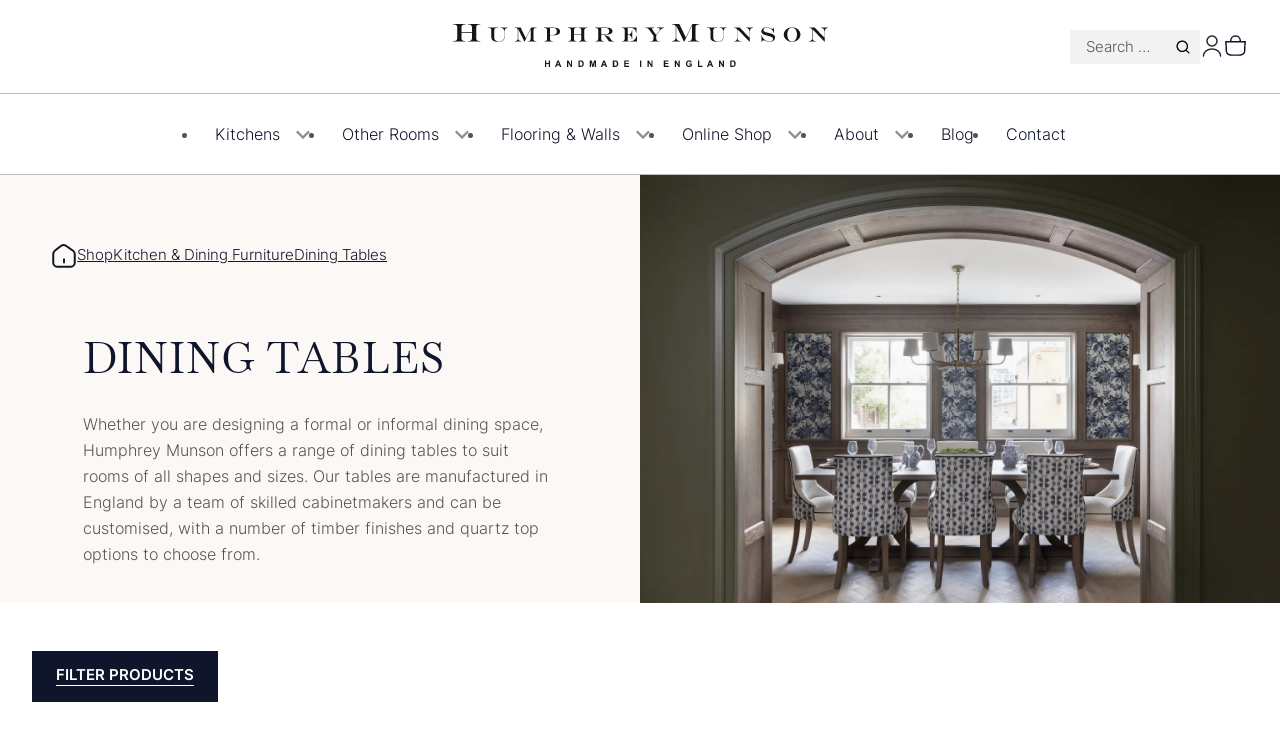

--- FILE ---
content_type: text/html; charset=UTF-8
request_url: https://www.humphreymunson.co.uk/shop/browse/kitchen-and-dining-furniture/dining-tables/
body_size: 49520
content:
<!DOCTYPE html>
<html lang="en-GB">
<head>
	<meta charset="UTF-8" />
<script>
var gform;gform||(document.addEventListener("gform_main_scripts_loaded",function(){gform.scriptsLoaded=!0}),document.addEventListener("gform/theme/scripts_loaded",function(){gform.themeScriptsLoaded=!0}),window.addEventListener("DOMContentLoaded",function(){gform.domLoaded=!0}),gform={domLoaded:!1,scriptsLoaded:!1,themeScriptsLoaded:!1,isFormEditor:()=>"function"==typeof InitializeEditor,callIfLoaded:function(o){return!(!gform.domLoaded||!gform.scriptsLoaded||!gform.themeScriptsLoaded&&!gform.isFormEditor()||(gform.isFormEditor()&&console.warn("The use of gform.initializeOnLoaded() is deprecated in the form editor context and will be removed in Gravity Forms 3.1."),o(),0))},initializeOnLoaded:function(o){gform.callIfLoaded(o)||(document.addEventListener("gform_main_scripts_loaded",()=>{gform.scriptsLoaded=!0,gform.callIfLoaded(o)}),document.addEventListener("gform/theme/scripts_loaded",()=>{gform.themeScriptsLoaded=!0,gform.callIfLoaded(o)}),window.addEventListener("DOMContentLoaded",()=>{gform.domLoaded=!0,gform.callIfLoaded(o)}))},hooks:{action:{},filter:{}},addAction:function(o,r,e,t){gform.addHook("action",o,r,e,t)},addFilter:function(o,r,e,t){gform.addHook("filter",o,r,e,t)},doAction:function(o){gform.doHook("action",o,arguments)},applyFilters:function(o){return gform.doHook("filter",o,arguments)},removeAction:function(o,r){gform.removeHook("action",o,r)},removeFilter:function(o,r,e){gform.removeHook("filter",o,r,e)},addHook:function(o,r,e,t,n){null==gform.hooks[o][r]&&(gform.hooks[o][r]=[]);var d=gform.hooks[o][r];null==n&&(n=r+"_"+d.length),gform.hooks[o][r].push({tag:n,callable:e,priority:t=null==t?10:t})},doHook:function(r,o,e){var t;if(e=Array.prototype.slice.call(e,1),null!=gform.hooks[r][o]&&((o=gform.hooks[r][o]).sort(function(o,r){return o.priority-r.priority}),o.forEach(function(o){"function"!=typeof(t=o.callable)&&(t=window[t]),"action"==r?t.apply(null,e):e[0]=t.apply(null,e)})),"filter"==r)return e[0]},removeHook:function(o,r,t,n){var e;null!=gform.hooks[o][r]&&(e=(e=gform.hooks[o][r]).filter(function(o,r,e){return!!(null!=n&&n!=o.tag||null!=t&&t!=o.priority)}),gform.hooks[o][r]=e)}});
</script>

	<script>(function(html){html.className = html.className.replace(/\bno-js\b/,'js')})(document.documentElement);</script>
<meta name="viewport" content="width=device-width, initial-scale=1" />
<meta name='robots' content='index, follow, max-image-preview:large, max-snippet:-1, max-video-preview:-1' />

<!-- Google Tag Manager for WordPress by gtm4wp.com -->
<script data-cfasync="false" data-pagespeed-no-defer>
	var gtm4wp_datalayer_name = "dataLayer";
	var dataLayer = dataLayer || [];
	const gtm4wp_use_sku_instead = false;
	const gtm4wp_currency = 'GBP';
	const gtm4wp_product_per_impression = 10;
	const gtm4wp_clear_ecommerce = false;
	const gtm4wp_datalayer_max_timeout = 2000;
</script>
<!-- End Google Tag Manager for WordPress by gtm4wp.com -->
	<!-- This site is optimized with the Yoast SEO plugin v26.4 - https://yoast.com/wordpress/plugins/seo/ -->
	<meta name="description" content="Whether you are designing a formal or informal dining space, Humphrey Munson offers a range of dining tables to suit rooms of all shapes and sizes. Our tables are manufactured in England by a team of skilled cabinetmakers and can be customised, with a number of timber finishes and quartz top options to choose from." />
	<link rel="canonical" href="https://www.humphreymunson.co.uk/shop/browse/kitchen-and-dining-furniture/dining-tables/" />
	<meta property="og:locale" content="en_GB" />
	<meta property="og:type" content="article" />
	<meta property="og:title" content="Shop for Dining Tables - Humphrey Munson" />
	<meta property="og:description" content="Whether you are designing a formal or informal dining space, Humphrey Munson offers a range of dining tables to suit rooms of all shapes and sizes. Our tables are manufactured in England by a team of skilled cabinetmakers and can be customised, with a number of timber finishes and quartz top options to choose from." />
	<meta property="og:url" content="https://www.humphreymunson.co.uk/shop/browse/kitchen-and-dining-furniture/dining-tables/" />
	<meta property="og:site_name" content="Humphrey Munson" />
	<meta name="twitter:card" content="summary_large_image" />
	<script type="application/ld+json" class="yoast-schema-graph">{"@context":"https://schema.org","@graph":[{"@type":"CollectionPage","@id":"https://www.humphreymunson.co.uk/shop/browse/kitchen-and-dining-furniture/dining-tables/","url":"https://www.humphreymunson.co.uk/shop/browse/kitchen-and-dining-furniture/dining-tables/","name":"Shop for Dining Tables - Humphrey Munson","isPartOf":{"@id":"https://www.humphreymunson.co.uk/#website"},"primaryImageOfPage":{"@id":"https://www.humphreymunson.co.uk/shop/browse/kitchen-and-dining-furniture/dining-tables/#primaryimage"},"image":{"@id":"https://www.humphreymunson.co.uk/shop/browse/kitchen-and-dining-furniture/dining-tables/#primaryimage"},"thumbnailUrl":"https://humphreymunson.delivr.media/9wE1ul7dJELt6GdQFVkGAqH-As0=/fit-in/origxorig/https%3A%2F%2Fwww.humphreymunson.co.uk%2Fapp%2Fuploads%2F2023%2F10%2FHumphrey-Munson-_-Blakeney-Dining-Table-_-Berkeley-oak-finish-with-quartz-top1.jpeg","description":"Whether you are designing a formal or informal dining space, Humphrey Munson offers a range of dining tables to suit rooms of all shapes and sizes. Our tables are manufactured in England by a team of skilled cabinetmakers and can be customised, with a number of timber finishes and quartz top options to choose from.","breadcrumb":{"@id":"https://www.humphreymunson.co.uk/shop/browse/kitchen-and-dining-furniture/dining-tables/#breadcrumb"},"inLanguage":"en-GB"},{"@type":"ImageObject","inLanguage":"en-GB","@id":"https://www.humphreymunson.co.uk/shop/browse/kitchen-and-dining-furniture/dining-tables/#primaryimage","url":"https://humphreymunson.delivr.media/9wE1ul7dJELt6GdQFVkGAqH-As0=/fit-in/origxorig/https%3A%2F%2Fwww.humphreymunson.co.uk%2Fapp%2Fuploads%2F2023%2F10%2FHumphrey-Munson-_-Blakeney-Dining-Table-_-Berkeley-oak-finish-with-quartz-top1.jpeg","contentUrl":"https://humphreymunson.delivr.media/9wE1ul7dJELt6GdQFVkGAqH-As0=/fit-in/origxorig/https%3A%2F%2Fwww.humphreymunson.co.uk%2Fapp%2Fuploads%2F2023%2F10%2FHumphrey-Munson-_-Blakeney-Dining-Table-_-Berkeley-oak-finish-with-quartz-top1.jpeg","width":1280,"height":1920},{"@type":"BreadcrumbList","@id":"https://www.humphreymunson.co.uk/shop/browse/kitchen-and-dining-furniture/dining-tables/#breadcrumb","itemListElement":[{"@type":"ListItem","position":1,"name":"Home","item":"https://www.humphreymunson.co.uk/"},{"@type":"ListItem","position":2,"name":"Shop","item":"https://www.humphreymunson.co.uk/shop/"},{"@type":"ListItem","position":3,"name":"Kitchen &amp; Dining Furniture","item":"https://www.humphreymunson.co.uk/shop/browse/kitchen-and-dining-furniture/"},{"@type":"ListItem","position":4,"name":"Dining Tables"}]},{"@type":"WebSite","@id":"https://www.humphreymunson.co.uk/#website","url":"https://www.humphreymunson.co.uk/","name":"Humphrey Munson","description":"","publisher":{"@id":"https://www.humphreymunson.co.uk/#organization"},"potentialAction":[{"@type":"SearchAction","target":{"@type":"EntryPoint","urlTemplate":"https://www.humphreymunson.co.uk/?s={search_term_string}"},"query-input":{"@type":"PropertyValueSpecification","valueRequired":true,"valueName":"search_term_string"}}],"inLanguage":"en-GB"},{"@type":"Organization","@id":"https://www.humphreymunson.co.uk/#organization","name":"Humphrey Munson","url":"https://www.humphreymunson.co.uk/","logo":{"@type":"ImageObject","inLanguage":"en-GB","@id":"https://www.humphreymunson.co.uk/#/schema/logo/image/","url":"https://www.humphreymunson.co.uk/app/uploads/2024/02/Home-Humphrey-Munson-0.svg","contentUrl":"https://www.humphreymunson.co.uk/app/uploads/2024/02/Home-Humphrey-Munson-0.svg","width":375,"height":43,"caption":"Humphrey Munson"},"image":{"@id":"https://www.humphreymunson.co.uk/#/schema/logo/image/"},"sameAs":["http://instagram.com/humphreymunson","https://www.tiktok.com/@humphreymunson","https://www.pinterest.co.uk/humphreymunson/"]}]}</script>
	<!-- / Yoast SEO plugin. -->


<title>Shop for Dining Tables - Humphrey Munson</title>
<link rel='dns-prefetch' href='//assets.pinterest.com' />
<link rel="alternate" type="application/rss+xml" title="Humphrey Munson &raquo; Feed" href="https://www.humphreymunson.co.uk/feed/" />
<link rel="alternate" type="application/rss+xml" title="Humphrey Munson &raquo; Comments Feed" href="https://www.humphreymunson.co.uk/comments/feed/" />
<link rel="alternate" type="application/rss+xml" title="Humphrey Munson &raquo; Dining Tables Category Feed" href="https://www.humphreymunson.co.uk/shop/browse/kitchen-and-dining-furniture/dining-tables/feed/" />
<script>
window._wpemojiSettings = {"baseUrl":"https:\/\/s.w.org\/images\/core\/emoji\/16.0.1\/72x72\/","ext":".png","svgUrl":"https:\/\/s.w.org\/images\/core\/emoji\/16.0.1\/svg\/","svgExt":".svg","source":{"concatemoji":"https:\/\/www.humphreymunson.co.uk\/wp\/wp-includes\/js\/wp-emoji-release.min.js?ver=f50672"}};
/*! This file is auto-generated */
!function(s,n){var o,i,e;function c(e){try{var t={supportTests:e,timestamp:(new Date).valueOf()};sessionStorage.setItem(o,JSON.stringify(t))}catch(e){}}function p(e,t,n){e.clearRect(0,0,e.canvas.width,e.canvas.height),e.fillText(t,0,0);var t=new Uint32Array(e.getImageData(0,0,e.canvas.width,e.canvas.height).data),a=(e.clearRect(0,0,e.canvas.width,e.canvas.height),e.fillText(n,0,0),new Uint32Array(e.getImageData(0,0,e.canvas.width,e.canvas.height).data));return t.every(function(e,t){return e===a[t]})}function u(e,t){e.clearRect(0,0,e.canvas.width,e.canvas.height),e.fillText(t,0,0);for(var n=e.getImageData(16,16,1,1),a=0;a<n.data.length;a++)if(0!==n.data[a])return!1;return!0}function f(e,t,n,a){switch(t){case"flag":return n(e,"\ud83c\udff3\ufe0f\u200d\u26a7\ufe0f","\ud83c\udff3\ufe0f\u200b\u26a7\ufe0f")?!1:!n(e,"\ud83c\udde8\ud83c\uddf6","\ud83c\udde8\u200b\ud83c\uddf6")&&!n(e,"\ud83c\udff4\udb40\udc67\udb40\udc62\udb40\udc65\udb40\udc6e\udb40\udc67\udb40\udc7f","\ud83c\udff4\u200b\udb40\udc67\u200b\udb40\udc62\u200b\udb40\udc65\u200b\udb40\udc6e\u200b\udb40\udc67\u200b\udb40\udc7f");case"emoji":return!a(e,"\ud83e\udedf")}return!1}function g(e,t,n,a){var r="undefined"!=typeof WorkerGlobalScope&&self instanceof WorkerGlobalScope?new OffscreenCanvas(300,150):s.createElement("canvas"),o=r.getContext("2d",{willReadFrequently:!0}),i=(o.textBaseline="top",o.font="600 32px Arial",{});return e.forEach(function(e){i[e]=t(o,e,n,a)}),i}function t(e){var t=s.createElement("script");t.src=e,t.defer=!0,s.head.appendChild(t)}"undefined"!=typeof Promise&&(o="wpEmojiSettingsSupports",i=["flag","emoji"],n.supports={everything:!0,everythingExceptFlag:!0},e=new Promise(function(e){s.addEventListener("DOMContentLoaded",e,{once:!0})}),new Promise(function(t){var n=function(){try{var e=JSON.parse(sessionStorage.getItem(o));if("object"==typeof e&&"number"==typeof e.timestamp&&(new Date).valueOf()<e.timestamp+604800&&"object"==typeof e.supportTests)return e.supportTests}catch(e){}return null}();if(!n){if("undefined"!=typeof Worker&&"undefined"!=typeof OffscreenCanvas&&"undefined"!=typeof URL&&URL.createObjectURL&&"undefined"!=typeof Blob)try{var e="postMessage("+g.toString()+"("+[JSON.stringify(i),f.toString(),p.toString(),u.toString()].join(",")+"));",a=new Blob([e],{type:"text/javascript"}),r=new Worker(URL.createObjectURL(a),{name:"wpTestEmojiSupports"});return void(r.onmessage=function(e){c(n=e.data),r.terminate(),t(n)})}catch(e){}c(n=g(i,f,p,u))}t(n)}).then(function(e){for(var t in e)n.supports[t]=e[t],n.supports.everything=n.supports.everything&&n.supports[t],"flag"!==t&&(n.supports.everythingExceptFlag=n.supports.everythingExceptFlag&&n.supports[t]);n.supports.everythingExceptFlag=n.supports.everythingExceptFlag&&!n.supports.flag,n.DOMReady=!1,n.readyCallback=function(){n.DOMReady=!0}}).then(function(){return e}).then(function(){var e;n.supports.everything||(n.readyCallback(),(e=n.source||{}).concatemoji?t(e.concatemoji):e.wpemoji&&e.twemoji&&(t(e.twemoji),t(e.wpemoji)))}))}((window,document),window._wpemojiSettings);
</script>
<link rel='stylesheet' id='wc-blocks-style-css' href='https://www.humphreymunson.co.uk/app/plugins/woocommerce/assets/client/blocks/wc-blocks.css?ver=9f8558' media='all' />
<style id='wc-blocks-style-inline-css'>
:root{--drawer-width: 480px}
:root{--drawer-width: 480px}
</style>
<style id='wp-block-paragraph-inline-css'>
.is-small-text{font-size:.875em}.is-regular-text{font-size:1em}.is-large-text{font-size:2.25em}.is-larger-text{font-size:3em}.has-drop-cap:not(:focus):first-letter{float:left;font-size:8.4em;font-style:normal;font-weight:100;line-height:.68;margin:.05em .1em 0 0;text-transform:uppercase}body.rtl .has-drop-cap:not(:focus):first-letter{float:none;margin-left:.1em}p.has-drop-cap.has-background{overflow:hidden}:root :where(p.has-background){padding:1.25em 2.375em}:where(p.has-text-color:not(.has-link-color)) a{color:inherit}p.has-text-align-left[style*="writing-mode:vertical-lr"],p.has-text-align-right[style*="writing-mode:vertical-rl"]{rotate:180deg}
</style>
<style id='pulsar-block-core-paragraph-inline-css'>


</style>
<link rel='stylesheet' id='wc-blocks-style-mini-cart-contents-css' href='https://www.humphreymunson.co.uk/app/plugins/woocommerce/assets/client/blocks/mini-cart-contents.css?ver=9f8558' media='all' />
<link rel='stylesheet' id='wc-blocks-packages-style-css' href='https://www.humphreymunson.co.uk/app/plugins/woocommerce/assets/client/blocks/packages-style.css?ver=9f8558' media='all' />
<link rel='stylesheet' id='wc-blocks-style-mini-cart-css' href='https://www.humphreymunson.co.uk/app/plugins/woocommerce/assets/client/blocks/mini-cart.css?ver=9f8558' media='all' />
<style id='pulsar-block-woocommerce-mini-cart-inline-css'>
.wc-block-mini-cart__button{cursor:pointer;padding:0}.wc-block-mini-cart__button:focus-visible{background-color:var(--wp--custom--color--focus);outline:0}.wc-block-mini-cart__quantity-badge{position:relative}.wc-block-mini-cart__quantity-badge::before{background-color:var(--wp--custom--color--primary);content:"";height:24px;-webkit-mask-image:url(/app/themes/pulsar/dist/css/blocks/../../../assets/svg/basket.svg);mask-image:url(/app/themes/pulsar/dist/css/blocks/../../../assets/svg/basket.svg);-webkit-mask-repeat:no-repeat;mask-repeat:no-repeat;-webkit-mask-size:contain;mask-size:contain;width:24px}.wc-block-mini-cart__quantity-badge svg{display:none}.wc-block-mini-cart__badge{background-color:var(--wp--custom--color--secondary--base);font-weight:400}.wp-block-woocommerce-customer-account{line-height:1}

</style>
<style id='wp-block-group-inline-css'>
.wp-block-group{box-sizing:border-box}:where(.wp-block-group.wp-block-group-is-layout-constrained){position:relative}
</style>
<style id='pulsar-block-core-group-inline-css'>
.wp-block-group:where(.has-link){position:relative}

</style>
<style id='wp-block-query-title-inline-css'>
.wp-block-query-title{box-sizing:border-box}
</style>
<style id='pulsar-block-core-query-title-inline-css'>
.wp-block-query-title__subtitle{font-size:var(--wp--preset--font-size--md);margin-top:var(--wp--preset--spacing--sm)}

</style>
<style id='wp-block-term-description-inline-css'>
:where(.wp-block-term-description){box-sizing:border-box;margin-bottom:var(--wp--style--block-gap);margin-top:var(--wp--style--block-gap)}.wp-block-term-description p{margin-bottom:0;margin-top:0}
</style>
<style id='pulsar-block-core-term-description-inline-css'>
.wp-block-term-description p{margin-block-start:var(--wp--custom--layout--block-gap)}

</style>
<link rel='stylesheet' id='wp-block-media-text-css' href='https://www.humphreymunson.co.uk/wp/wp-includes/blocks/media-text/style.min.css?ver=f50672' media='all' />
<style id='pulsar-block-core-media-text-inline-css'>
.wp-block-media-text__media{aspect-ratio:4/3}.wp-block-media-text__media img{height:100%;object-fit:cover;object-position:center;width:100%}@media(min-width: 600px){.wp-block-media-text:where(.alignfull):where(.has-media-on-the-right){padding-left:var(--wp--custom--layout--padding)}}.wp-block-media-text:where(.alignfull):where(.has-media-on-the-right) .wp-block-media-text__content{padding-bottom:var(--wp--custom--layout--padding);padding-inline:var(--wp--custom--layout--padding)}@media(min-width: 600px){.wp-block-media-text:where(.alignfull):where(.has-media-on-the-right) .wp-block-media-text__content{padding-left:calc(50vw - var(--wp--style--global--content-size)/2 - var(--wp--custom--layout--padding));padding-right:var(--wp--preset--spacing--2-xl)}}@media(min-width: 600px){.wp-block-media-text:where(.alignfull):where(:not(.has-media-on-the-right)){padding-right:var(--wp--custom--layout--padding)}}.wp-block-media-text:where(.alignfull):where(:not(.has-media-on-the-right)) .wp-block-media-text__content{padding-bottom:var(--wp--custom--layout--padding);padding-inline:var(--wp--custom--layout--padding)}@media(min-width: 600px){.wp-block-media-text:where(.alignfull):where(:not(.has-media-on-the-right)) .wp-block-media-text__content{padding-right:calc(50vw - var(--wp--style--global--content-size)/2 - var(--wp--custom--layout--padding))}}.wp-block-media-text:where(.has-breadcrumbs) .wp-block-media-text__content{display:flex;flex-direction:column;height:100%;justify-content:space-between}.wp-block-media-text:where(.has-breadcrumbs) .wp-block-media-text__content::after{content:"";display:block}

</style>
<link rel='stylesheet' id='pulsar-block-core-button-css' href='https://www.humphreymunson.co.uk/app/themes/pulsar/dist/css/blocks/core-button.css?ver=63c5cb' media='screen, print' />
<style id='wp-block-buttons-inline-css'>
.wp-block-buttons{box-sizing:border-box}.wp-block-buttons.is-vertical{flex-direction:column}.wp-block-buttons.is-vertical>.wp-block-button:last-child{margin-bottom:0}.wp-block-buttons>.wp-block-button{display:inline-block;margin:0}.wp-block-buttons.is-content-justification-left{justify-content:flex-start}.wp-block-buttons.is-content-justification-left.is-vertical{align-items:flex-start}.wp-block-buttons.is-content-justification-center{justify-content:center}.wp-block-buttons.is-content-justification-center.is-vertical{align-items:center}.wp-block-buttons.is-content-justification-right{justify-content:flex-end}.wp-block-buttons.is-content-justification-right.is-vertical{align-items:flex-end}.wp-block-buttons.is-content-justification-space-between{justify-content:space-between}.wp-block-buttons.aligncenter{text-align:center}.wp-block-buttons:not(.is-content-justification-space-between,.is-content-justification-right,.is-content-justification-left,.is-content-justification-center) .wp-block-button.aligncenter{margin-left:auto;margin-right:auto;width:100%}.wp-block-buttons[style*=text-decoration] .wp-block-button,.wp-block-buttons[style*=text-decoration] .wp-block-button__link{text-decoration:inherit}.wp-block-buttons.has-custom-font-size .wp-block-button__link{font-size:inherit}.wp-block-buttons .wp-block-button__link{width:100%}.wp-block-button.aligncenter{text-align:center}
</style>
<style id='pulsar-block-core-buttons-inline-css'>


</style>
<style id='wp-block-heading-inline-css'>
h1.has-background,h2.has-background,h3.has-background,h4.has-background,h5.has-background,h6.has-background{padding:1.25em 2.375em}h1.has-text-align-left[style*=writing-mode]:where([style*=vertical-lr]),h1.has-text-align-right[style*=writing-mode]:where([style*=vertical-rl]),h2.has-text-align-left[style*=writing-mode]:where([style*=vertical-lr]),h2.has-text-align-right[style*=writing-mode]:where([style*=vertical-rl]),h3.has-text-align-left[style*=writing-mode]:where([style*=vertical-lr]),h3.has-text-align-right[style*=writing-mode]:where([style*=vertical-rl]),h4.has-text-align-left[style*=writing-mode]:where([style*=vertical-lr]),h4.has-text-align-right[style*=writing-mode]:where([style*=vertical-rl]),h5.has-text-align-left[style*=writing-mode]:where([style*=vertical-lr]),h5.has-text-align-right[style*=writing-mode]:where([style*=vertical-rl]),h6.has-text-align-left[style*=writing-mode]:where([style*=vertical-lr]),h6.has-text-align-right[style*=writing-mode]:where([style*=vertical-rl]){rotate:180deg}
</style>
<style id='wp-block-categories-inline-css'>
.wp-block-categories{box-sizing:border-box}.wp-block-categories.alignleft{margin-right:2em}.wp-block-categories.alignright{margin-left:2em}.wp-block-categories.wp-block-categories-dropdown.aligncenter{text-align:center}.wp-block-categories .wp-block-categories__label{display:block;width:100%}
</style>
<link rel='stylesheet' id='pulsar-block-core-categories-css' href='https://www.humphreymunson.co.uk/app/themes/pulsar/dist/css/blocks/core-categories.css?ver=182625' media='screen, print' />
<link rel='stylesheet' id='pulsar-modal-style-css' href='https://www.humphreymunson.co.uk/app/plugins/pulsar-blocks/build/modal/style-index.css?ver=cb5ae1' media='all' />
<style id='pulsar-block-pulsar-modal-inline-css'>
.wp-block-pulsar-modal__overlay::before{background-color:var(--wp--custom--color--primary);opacity:.5}.wp-block-pulsar-modal__close{align-items:center;background-color:var(--wp--custom--color--neutral--lightest);border:0;border-radius:100%;color:var(--wp--custom--color--primary);cursor:pointer;display:flex;height:48px;justify-content:center;position:absolute;right:var(--wp--preset--spacing--lg);top:var(--wp--preset--spacing--lg);width:48px;z-index:1}.wp-block-pulsar-modal__close:hover{background-color:var(--wp--custom--color--neutral--light)}.wp-block-pulsar-modal:not(.is-style-filters):not(.is-style-wide){--wp--custom--spacing--edge: var(--wp--preset--spacing--3-xl);--modal-container-padding: unset}.wp-block-pulsar-modal:not(.is-style-filters):not(.is-style-wide) .wp-block-pulsar-modal__container{max-width:768px}.wp-block-pulsar-modal:not(.is-style-filters):not(.is-style-wide) .wp-block-pulsar-modal__container :where(p){max-width:250px}.wp-block-pulsar-modal:where(.is-style-wide){--wp--custom--spacing--edge: var(--wp--preset--spacing--3-xl);--modal-container-padding: unset}.wp-block-pulsar-modal:where(.is-style-filters) .wp-block-pulsar-modal__container{height:100dvh;margin-right:auto;max-height:unset;max-width:660px;padding:unset;width:100%}.wp-block-pulsar-modal:where(.is-style-filters) .wp-block-pulsar-modal__content__inner>*{margin-block-start:unset;padding-bottom:var(--wp--preset--spacing--xl)}.wp-block-pulsar-modal:where(.is-style-filters) .wp-block-pulsar-modal__content__inner>*:not(:first-child){border-top:1px solid var(--wp--custom--color--neutral--light);padding-top:var(--wp--preset--spacing--xl)}

</style>
<link rel='stylesheet' id='wc-blocks-style-store-notices-css' href='https://www.humphreymunson.co.uk/app/plugins/woocommerce/assets/client/blocks/store-notices.css?ver=9f8558' media='all' />
<style id='pulsar-facet-style-inline-css'>
.wp-block-pulsar-facet__label{margin-top:0}

</style>
<link rel='stylesheet' id='wc-blocks-style-product-image-css' href='https://www.humphreymunson.co.uk/app/plugins/woocommerce/assets/client/blocks/product-image.css?ver=9f8558' media='all' />
<style id='pulsar-add-to-cart-sample-style-inline-css'>
.wp-block-pulsar-add-to-cart-sample{display:flex;justify-content:center}.wp-block-pulsar-add-to-cart-sample button{--background-color: var(--wp--custom--color--secondary--base);--text-color: var(--wp--custom--color--base);--line-hover: var(--wp--custom--color--primary);--padding: var(--wp--preset--spacing--sm) var(--wp--preset--spacing--md);--line-height: 1px;background-color:var(--background-color);border:none;border-radius:0;box-shadow:none;color:var(--text-color);cursor:pointer;font-size:var(--wp--preset--font-size--sm);font-weight:600;justify-content:center;padding:var(--padding);position:relative;text-align:center;text-transform:uppercase;transition:all var(--wp--custom--transition-duration--quick) ease;display:inline-flex}.wp-block-pulsar-add-to-cart-sample button:focus-visible{outline:4px solid var(--wp--custom--color--focus)}.wp-block-pulsar-add-to-cart-sample button:where(.disabled){cursor:not-allowed;opacity:.5}.wp-block-pulsar-add-to-cart-sample a{color:var(--wp--custom--color--base);text-decoration:unset}.wp-block-pulsar-add-to-cart-sample.is-style-secondary{width:100%}.wp-block-pulsar-add-to-cart-sample.is-style-secondary button{--background-color: var(--wp--custom--color--primary);--text-color: var(--wp--custom--color--base);--padding: var(--wp--preset--spacing--sm) var(--wp--preset--spacing--md);--line-hover: var(--wp--custom--color--secondary--base);--line-height: 1px;background-color:var(--background-color);border:none;border-radius:0;box-shadow:none;color:var(--text-color);cursor:pointer;font-size:var(--wp--preset--font-size--sm);font-weight:600;justify-content:center;padding:var(--padding);position:relative;text-align:center;text-transform:uppercase;transition:all var(--wp--custom--transition-duration--quick) ease;display:inline-flex;background-color:var(--wp--custom--color--base);width:100%}.wp-block-pulsar-add-to-cart-sample.is-style-secondary button:focus-visible{outline:4px solid var(--wp--custom--color--focus)}.wp-block-pulsar-add-to-cart-sample.is-style-secondary button:where(.disabled){cursor:not-allowed;opacity:.5}.wp-block-pulsar-add-to-cart-sample.is-style-secondary a{color:#000}

</style>
<style id='wp-block-post-excerpt-inline-css'>
:where(.wp-block-post-excerpt){box-sizing:border-box;margin-bottom:var(--wp--style--block-gap);margin-top:var(--wp--style--block-gap)}.wp-block-post-excerpt__excerpt{margin-bottom:0;margin-top:0}.wp-block-post-excerpt__more-text{margin-bottom:0;margin-top:var(--wp--style--block-gap)}.wp-block-post-excerpt__more-link{display:inline-block}
</style>
<style id='wp-block-post-title-inline-css'>
.wp-block-post-title{box-sizing:border-box;word-break:break-word}.wp-block-post-title :where(a){display:inline-block;font-family:inherit;font-size:inherit;font-style:inherit;font-weight:inherit;letter-spacing:inherit;line-height:inherit;text-decoration:inherit}
</style>
<style id='pulsar-block-core-post-title-inline-css'>
.wp-block-post-title a{-webkit-text-decoration:none;text-decoration:none}.wp-block-post-title a:hover{-webkit-text-decoration:underline;text-decoration:underline}.wp-block-post-title__subtitle{font-size:var(--wp--preset--font-size--md);margin-top:var(--wp--preset--spacing--sm)}h3+.wp-block-post-title__subtitle{font-size:var(--wp--preset--font-size--sm)}:where(.has-md-font-size)+.wp-block-post-title__subtitle{font-size:var(--wp--preset--font-size--sm);margin-top:0}

</style>
<style id='woocommerce-product-price-style-inline-css'>
@keyframes wc-skeleton-shimmer{to{transform:translateX(100%)}}.wc-block-components-product-price--align-left{display:block;text-align:left}.wc-block-components-product-price--align-center{display:block;text-align:center}.wc-block-components-product-price--align-right{display:block;text-align:right}.wc-block-components-product-price{display:block}.wc-block-components-product-price[hidden]{display:none}.wc-block-components-product-price .wc-block-all-products .wc-block-components-product-price{margin-bottom:12px}.wc-block-components-product-price ins{text-decoration:none}.wc-block-components-product-price .woocommerce-Price-amount{white-space:nowrap}.wc-block-components-product-price__value.is-discounted{margin-left:.5em}.is-loading .wc-block-components-product-price:before{background-color:currentColor!important;border:0!important;border-radius:.25rem;box-shadow:none;color:currentColor!important;content:".";display:block;display:inline-block;line-height:1;max-width:100%!important;opacity:.15;outline:0!important;overflow:hidden!important;pointer-events:none;position:relative!important;width:100%;width:5em;z-index:1}.is-loading .wc-block-components-product-price:before>*{visibility:hidden}.is-loading .wc-block-components-product-price:before:after{animation:loading__animation 1.5s ease-in-out infinite;background-image:linear-gradient(90deg,currentColor,hsla(0,0%,96%,.302),currentColor);background-repeat:no-repeat;content:" ";display:block;height:100%;left:0;position:absolute;right:0;top:0;transform:translateX(-100%)}@keyframes loading__animation{to{transform:translateX(100%)}}@media screen and (prefers-reduced-motion:reduce){.is-loading .wc-block-components-product-price:before{animation:none}}

</style>
<style id='pulsar-block-woocommerce-product-price-inline-css'>
.wp-block-woocommerce-product-price{color:var(--wp--custom--color--primary)}

</style>
<style id='wp-block-post-template-inline-css'>
.wp-block-post-template{box-sizing:border-box;list-style:none;margin-bottom:0;margin-top:0;max-width:100%;padding:0}.wp-block-post-template.is-flex-container{display:flex;flex-direction:row;flex-wrap:wrap;gap:1.25em}.wp-block-post-template.is-flex-container>li{margin:0;width:100%}@media (min-width:600px){.wp-block-post-template.is-flex-container.is-flex-container.columns-2>li{width:calc(50% - .625em)}.wp-block-post-template.is-flex-container.is-flex-container.columns-3>li{width:calc(33.33333% - .83333em)}.wp-block-post-template.is-flex-container.is-flex-container.columns-4>li{width:calc(25% - .9375em)}.wp-block-post-template.is-flex-container.is-flex-container.columns-5>li{width:calc(20% - 1em)}.wp-block-post-template.is-flex-container.is-flex-container.columns-6>li{width:calc(16.66667% - 1.04167em)}}@media (max-width:600px){.wp-block-post-template-is-layout-grid.wp-block-post-template-is-layout-grid.wp-block-post-template-is-layout-grid.wp-block-post-template-is-layout-grid{grid-template-columns:1fr}}.wp-block-post-template-is-layout-constrained>li>.alignright,.wp-block-post-template-is-layout-flow>li>.alignright{float:right;margin-inline-end:0;margin-inline-start:2em}.wp-block-post-template-is-layout-constrained>li>.alignleft,.wp-block-post-template-is-layout-flow>li>.alignleft{float:left;margin-inline-end:2em;margin-inline-start:0}.wp-block-post-template-is-layout-constrained>li>.aligncenter,.wp-block-post-template-is-layout-flow>li>.aligncenter{margin-inline-end:auto;margin-inline-start:auto}
</style>
<style id='pulsar-block-core-post-template-inline-css'>
.wp-block-post-template{gap:var(--wp--preset--spacing--xl);list-style:none;padding-left:0}@media(max-width: 767px){.wp-block-post-template:is(.is-layout-grid.columns-3){grid-template-columns:1fr}}.wp-block-post-template:where(.products-block-post-template){row-gap:var(--wp--preset--spacing--2-xl)}@media(max-width: 767px){.collapse-to-carousel .wp-block-post-template{display:flex;-webkit-overflow-scrolling:touch;overflow-x:scroll;scroll-snap-type:x mandatory;scrollbar-width:none}.collapse-to-carousel .wp-block-post-template::-webkit-scrollbar{display:none}.collapse-to-carousel .wp-block-post-template .wp-block-post{flex:0 0 80%;scroll-snap-align:start}}.wp-block-post-template:where(:not(.is-layout-grid)){display:grid;row-gap:var(--wp--preset--spacing--2-xl)}.wp-block-post{position:relative}

</style>
<link rel='stylesheet' id='wc-blocks-style-product-query-css' href='https://www.humphreymunson.co.uk/app/plugins/woocommerce/assets/client/blocks/product-query.css?ver=9f8558' media='all' />
<link rel='stylesheet' id='wp-block-image-css' href='https://www.humphreymunson.co.uk/wp/wp-includes/blocks/image/style.min.css?ver=f50672' media='all' />
<style id='pulsar-block-core-image-inline-css'>
.wp-block-image{position:relative}.wp-block-image:where(.is-style-round) img{border-radius:100%}.wp-block-image .wp-element-caption{background-color:var(--wp--custom--color--base);border-radius:80px;bottom:var(--wp--preset--spacing--md);color:var(--wp--custom--color--primary);font-size:var(--wp--preset--font-size--sm);left:var(--wp--preset--spacing--md);line-height:1;padding:var(--wp--preset--spacing--md);position:absolute;text-transform:uppercase}:where(.single-post .entry-content)>.wp-block-image{margin-block-start:var(--wp--preset--spacing--2-xl)}:where(.single-post .entry-content)>.wp-block-image+*{margin-block-start:var(--wp--preset--spacing--2-xl)}

</style>
<link rel='stylesheet' id='altcha-widget-styles-css' href='https://www.humphreymunson.co.uk/app/plugins/altcha-spam-protection/public/altcha.css?ver=6a1ce2' media='all' />
<style id='pulsar-block-core-column-inline-css'>
.wp-block-column{flex-basis:0;flex-grow:1}.wp-block-column:where(.is-vertically-aligned-top){align-self:flex-start}.wp-block-column:where(.is-vertically-aligned-center){align-self:center}.wp-block-column:where(.is-vertically-aligned-bottom){align-self:flex-end}.wp-block-column:where(.is-vertically-aligned-stretch)>*{height:100%}.wp-block-column:where(.is-vertically-aligned-stretch)>*>.wp-block-group{align-items:center;height:100%}.wp-block-column:where(.is-vertically-aligned-stretch)>.wp-block-image{height:100%}.wp-block-column:where(.is-vertically-aligned-stretch)>.wp-block-image>img{height:100%;object-fit:cover}:where(.has-breakout) .wp-block-column:where(.has-background){padding-bottom:var(--wp--preset--spacing--2-xl);padding-top:var(--wp--preset--spacing--2-xl);position:relative}:where(.has-breakout) .wp-block-column:where(.has-background)::before{bottom:0;content:"";position:absolute;top:0;width:calc(50vw - var(--wp--style--global--content-size)/2)}:where(.has-breakout) .wp-block-column:where(.has-background):where(:first-child)::before{right:100%}:where(.has-breakout) .wp-block-column:where(.has-background):where(:last-child)::before{left:100%}:where(.has-breakout) .wp-block-column:where(.has-background):where(.has-primary-background-color)::before{background-color:var(--wp--custom--color--primary)}:where(.has-breakout) .wp-block-column:where(.has-background):where(.has-tertiary-background-color)::before{background-color:var(--wp--custom--color--tertiary)}

</style>
<style id='pulsar-menu-footer-style-inline-css'>
.wp-block-pulsar-footer-menu{list-style-type:none;padding-left:0}.wp-block-pulsar-footer-menu a{-webkit-text-decoration:none;text-decoration:none}.wp-block-pulsar-footer-menu a:hover{-webkit-text-decoration:underline;text-decoration:underline}.wp-block-pulsar-footer-menu .wp-block-pulsar-footer-menu__item{margin-top:30px}

</style>
<link rel='stylesheet' id='pulsar-block-core-columns-css' href='https://www.humphreymunson.co.uk/app/themes/pulsar/dist/css/blocks/core-columns.css?ver=bec8c3' media='screen, print' />
<style id='pulsar-block-core-social-links-inline-css'>
.wp-block-social-links{gap:var(--wp--preset--spacing--md);list-style:none;margin-block-start:var(--wp--preset--spacing--md);padding:0}.wp-block-social-links a{color:var(--wp--custom--color--secondary--base);display:block;line-height:1}.wp-block-social-links a:hover{color:var(--wp--custom--color--primary)}

</style>
<style id='wp-emoji-styles-inline-css'>

	img.wp-smiley, img.emoji {
		display: inline !important;
		border: none !important;
		box-shadow: none !important;
		height: 1em !important;
		width: 1em !important;
		margin: 0 0.07em !important;
		vertical-align: -0.1em !important;
		background: none !important;
		padding: 0 !important;
	}
</style>
<link rel='stylesheet' id='wp-block-library-css' href='https://www.humphreymunson.co.uk/wp/wp-includes/css/dist/block-library/common.min.css?ver=f50672' media='all' />
<style id='global-styles-inline-css'>
:root{--wp--preset--aspect-ratio--square: 1;--wp--preset--aspect-ratio--4-3: 4/3;--wp--preset--aspect-ratio--3-4: 3/4;--wp--preset--aspect-ratio--3-2: 3/2;--wp--preset--aspect-ratio--2-3: 2/3;--wp--preset--aspect-ratio--16-9: 16/9;--wp--preset--aspect-ratio--9-16: 9/16;--wp--preset--color--black: #000000;--wp--preset--color--cyan-bluish-gray: #abb8c3;--wp--preset--color--white: #ffffff;--wp--preset--color--pale-pink: #f78da7;--wp--preset--color--vivid-red: #cf2e2e;--wp--preset--color--luminous-vivid-orange: #ff6900;--wp--preset--color--luminous-vivid-amber: #fcb900;--wp--preset--color--light-green-cyan: #7bdcb5;--wp--preset--color--vivid-green-cyan: #00d084;--wp--preset--color--pale-cyan-blue: #8ed1fc;--wp--preset--color--vivid-cyan-blue: #0693e3;--wp--preset--color--vivid-purple: #9b51e0;--wp--preset--gradient--vivid-cyan-blue-to-vivid-purple: linear-gradient(135deg,rgba(6,147,227,1) 0%,rgb(155,81,224) 100%);--wp--preset--gradient--light-green-cyan-to-vivid-green-cyan: linear-gradient(135deg,rgb(122,220,180) 0%,rgb(0,208,130) 100%);--wp--preset--gradient--luminous-vivid-amber-to-luminous-vivid-orange: linear-gradient(135deg,rgba(252,185,0,1) 0%,rgba(255,105,0,1) 100%);--wp--preset--gradient--luminous-vivid-orange-to-vivid-red: linear-gradient(135deg,rgba(255,105,0,1) 0%,rgb(207,46,46) 100%);--wp--preset--gradient--very-light-gray-to-cyan-bluish-gray: linear-gradient(135deg,rgb(238,238,238) 0%,rgb(169,184,195) 100%);--wp--preset--gradient--cool-to-warm-spectrum: linear-gradient(135deg,rgb(74,234,220) 0%,rgb(151,120,209) 20%,rgb(207,42,186) 40%,rgb(238,44,130) 60%,rgb(251,105,98) 80%,rgb(254,248,76) 100%);--wp--preset--gradient--blush-light-purple: linear-gradient(135deg,rgb(255,206,236) 0%,rgb(152,150,240) 100%);--wp--preset--gradient--blush-bordeaux: linear-gradient(135deg,rgb(254,205,165) 0%,rgb(254,45,45) 50%,rgb(107,0,62) 100%);--wp--preset--gradient--luminous-dusk: linear-gradient(135deg,rgb(255,203,112) 0%,rgb(199,81,192) 50%,rgb(65,88,208) 100%);--wp--preset--gradient--pale-ocean: linear-gradient(135deg,rgb(255,245,203) 0%,rgb(182,227,212) 50%,rgb(51,167,181) 100%);--wp--preset--gradient--electric-grass: linear-gradient(135deg,rgb(202,248,128) 0%,rgb(113,206,126) 100%);--wp--preset--gradient--midnight: linear-gradient(135deg,rgb(2,3,129) 0%,rgb(40,116,252) 100%);--wp--preset--font-size--small: 13px;--wp--preset--font-size--medium: clamp(14px, 0.875rem + ((1vw - 3.2px) * 0.469), 20px);--wp--preset--font-size--large: clamp(22.041px, 1.378rem + ((1vw - 3.2px) * 1.091), 36px);--wp--preset--font-size--x-large: clamp(25.014px, 1.563rem + ((1vw - 3.2px) * 1.327), 42px);--wp--preset--font-size--sm: clamp(14px, 0.875rem + ((1vw - 3.2px) * 0.078), 15px);--wp--preset--font-size--base: clamp(14px, 0.875rem + ((1vw - 3.2px) * 0.234), 17px);--wp--preset--font-size--md: clamp(14px, 0.875rem + ((1vw - 3.2px) * 0.469), 20px);--wp--preset--font-size--lg: clamp(22px, 1.375rem + ((1vw - 3.2px) * 0.469), 28px);--wp--preset--font-size--xl: clamp(36px, 2.25rem + ((1vw - 3.2px) * 0.703), 45px);--wp--preset--font-size--2-xl: clamp(46px, 2.875rem + ((1vw - 3.2px) * 2.266), 75px);--wp--preset--font-family--sans: Inter, sans-serif;--wp--preset--font-family--serif: Baskervville, serif;--wp--preset--spacing--20: 0.44rem;--wp--preset--spacing--30: 0.67rem;--wp--preset--spacing--40: 1rem;--wp--preset--spacing--50: 1.5rem;--wp--preset--spacing--60: 2.25rem;--wp--preset--spacing--70: 3.38rem;--wp--preset--spacing--80: 5.06rem;--wp--preset--spacing--xs: clamp(0.4375rem, 0.4167rem + 0.1042vw, 0.5rem);--wp--preset--spacing--sm: clamp(0.4375rem, 0.25rem + 0.9375vw, 1rem);--wp--preset--spacing--md: clamp(0.875rem, 0.6667rem + 1.0417vw, 1.5rem);--wp--preset--spacing--lg: clamp(1.3125rem, 1.0833rem + 1.1458vw, 2rem);--wp--preset--spacing--xl: clamp(1.75rem, 1.3333rem + 2.0833vw, 3rem);--wp--preset--spacing--2-xl: clamp(2.625rem, 2rem + 3.125vw, 4.5rem);--wp--preset--spacing--3-xl: clamp(3.9375rem, 2.25rem + 8.4375vw, 9rem);--wp--preset--shadow--natural: 6px 6px 9px rgba(0, 0, 0, 0.2);--wp--preset--shadow--deep: 12px 12px 50px rgba(0, 0, 0, 0.4);--wp--preset--shadow--sharp: 6px 6px 0px rgba(0, 0, 0, 0.2);--wp--preset--shadow--outlined: 6px 6px 0px -3px rgba(255, 255, 255, 1), 6px 6px rgba(0, 0, 0, 1);--wp--preset--shadow--crisp: 6px 6px 0px rgba(0, 0, 0, 1);--wp--custom--color--primary: #0F152B;--wp--custom--color--secondary--base: #BD8539;--wp--custom--color--secondary--light: hsla(35, 54%, 48%, 0.3);--wp--custom--color--tertiary: #FBF8F6;--wp--custom--color--error: #F34444;--wp--custom--color--success: #00703c;--wp--custom--color--focus: var(--wp--custom--color--secondary--light);--wp--custom--color--base: #fff;--wp--custom--color--contrast: var(--wp--custom--color--neutral--dark);--wp--custom--color--neutral--200: #F5F5F5;--wp--custom--color--neutral--lightest: #f2f2f2;--wp--custom--color--neutral--light: #bebebe;--wp--custom--color--neutral--base: #8e8e8e;--wp--custom--color--neutral--dark: #555555;--wp--custom--layout--content: 1536px;--wp--custom--layout--content-narrow: 744px;--wp--custom--layout--padding: var(--wp--preset--spacing--lg);--wp--custom--layout--block-gap: var(--wp--preset--spacing--md);--wp--custom--layout--block-gap-section: var(--wp--preset--spacing--3-xl);--wp--custom--line-height--none: 1;--wp--custom--line-height--tight: 1.25;--wp--custom--line-height--snug: 1.375;--wp--custom--line-height--normal: 1.5;--wp--custom--line-height--relaxed: 1.625;--wp--custom--line-height--loose: 2;--wp--custom--shadow--md: 0px 4px 6px rgba(0, 0, 0, 0.08), 0px 2px 6px rgba(0, 0, 0, 0.06);--wp--custom--shadow--lg: 0px 8px 12px rgba(0, 0, 0, 0.1), 0px 2px 6px rgba(0, 0, 0, 0.06);--wp--custom--shadow--xl: 0px 2px 6px -2px rgba(0, 0, 0, 0.06);--wp--custom--transition-duration--quick: 100ms;--wp--custom--transition-duration--base: 250ms;--wp--custom--transition-duration--slow: 600ms;}.wp-block-column{--wp--preset--color--primary: var(--wp--custom--color--primary);}.wp-block-cover{--wp--preset--color--primary: var(--wp--custom--color--primary);--wp--preset--color--secondary: var(--wp--custom--color--secondary);--wp--preset--color--tertiary: var(--wp--custom--color--tertiary);--wp--preset--color--neutral: var(--wp--custom--color--neutral--light);}.wp-block-group{--wp--preset--color--primary: var(--wp--custom--color--primary);--wp--preset--color--secondary: var(--wp--custom--color--secondary--base);--wp--preset--color--tertiary: var(--wp--custom--color--tertiary);--wp--preset--color--neutral: var(--wp--custom--color--neutral--light);--wp--preset--color--base: var(--wp--custom--color--base);}.wp-block-heading{--wp--preset--color--primary: var(--wp--custom--color--primary);--wp--preset--color--base: var(--wp--custom--color--base);}.wp-block-media-text{--wp--preset--color--tertiary: var(--wp--custom--color--tertiary);}p{--wp--preset--color--primary: var(--wp--custom--color--primary);--wp--preset--color--secondary: var(--wp--custom--color--secondary--base);--wp--preset--color--neutral: var(--wp--custom--color--neutral--base);--wp--preset--color--base: var(--wp--custom--color--base);}.wp-block-post-title{--wp--preset--color--primary: var(--wp--custom--color--primary);--wp--preset--color--base: var(--wp--custom--color--base);}.wp-block-read-more{--wp--preset--color--primary: var(--wp--custom--color--primary);--wp--preset--color--base: var(--wp--custom--color--base);}.wp-block-woocommerce-related-products{--wp--preset--color--primary: var(--wp--custom--color--primary);--wp--preset--color--secondary: var(--wp--custom--color--secondary--base);--wp--preset--color--neutral: var(--wp--custom--color--neutral--base);--wp--preset--color--base: var(--wp--custom--color--base);}:root { --wp--style--global--content-size: var(--wp--custom--layout--content);--wp--style--global--wide-size: var(--wp--custom--layout--content); }:where(body) { margin: 0; }.wp-site-blocks { padding-top: var(--wp--style--root--padding-top); padding-bottom: var(--wp--style--root--padding-bottom); }.has-global-padding { padding-right: var(--wp--style--root--padding-right); padding-left: var(--wp--style--root--padding-left); }.has-global-padding > .alignfull { margin-right: calc(var(--wp--style--root--padding-right) * -1); margin-left: calc(var(--wp--style--root--padding-left) * -1); }.has-global-padding :where(:not(.alignfull.is-layout-flow) > .has-global-padding:not(.wp-block-block, .alignfull)) { padding-right: 0; padding-left: 0; }.has-global-padding :where(:not(.alignfull.is-layout-flow) > .has-global-padding:not(.wp-block-block, .alignfull)) > .alignfull { margin-left: 0; margin-right: 0; }.wp-site-blocks > .alignleft { float: left; margin-right: 2em; }.wp-site-blocks > .alignright { float: right; margin-left: 2em; }.wp-site-blocks > .aligncenter { justify-content: center; margin-left: auto; margin-right: auto; }:where(.wp-site-blocks) > * { margin-block-start: var(--wp--custom--layout--block-gap); margin-block-end: 0; }:where(.wp-site-blocks) > :first-child { margin-block-start: 0; }:where(.wp-site-blocks) > :last-child { margin-block-end: 0; }:root { --wp--style--block-gap: var(--wp--custom--layout--block-gap); }:root :where(.is-layout-flow) > :first-child{margin-block-start: 0;}:root :where(.is-layout-flow) > :last-child{margin-block-end: 0;}:root :where(.is-layout-flow) > *{margin-block-start: var(--wp--custom--layout--block-gap);margin-block-end: 0;}:root :where(.is-layout-constrained) > :first-child{margin-block-start: 0;}:root :where(.is-layout-constrained) > :last-child{margin-block-end: 0;}:root :where(.is-layout-constrained) > *{margin-block-start: var(--wp--custom--layout--block-gap);margin-block-end: 0;}:root :where(.is-layout-flex){gap: var(--wp--custom--layout--block-gap);}:root :where(.is-layout-grid){gap: var(--wp--custom--layout--block-gap);}.is-layout-flow > .alignleft{float: left;margin-inline-start: 0;margin-inline-end: 2em;}.is-layout-flow > .alignright{float: right;margin-inline-start: 2em;margin-inline-end: 0;}.is-layout-flow > .aligncenter{margin-left: auto !important;margin-right: auto !important;}.is-layout-constrained > .alignleft{float: left;margin-inline-start: 0;margin-inline-end: 2em;}.is-layout-constrained > .alignright{float: right;margin-inline-start: 2em;margin-inline-end: 0;}.is-layout-constrained > .aligncenter{margin-left: auto !important;margin-right: auto !important;}.is-layout-constrained > :where(:not(.alignleft):not(.alignright):not(.alignfull)){max-width: var(--wp--style--global--content-size);margin-left: auto !important;margin-right: auto !important;}.is-layout-constrained > .alignwide{max-width: var(--wp--style--global--wide-size);}body .is-layout-flex{display: flex;}.is-layout-flex{flex-wrap: wrap;align-items: center;}.is-layout-flex > :is(*, div){margin: 0;}body .is-layout-grid{display: grid;}.is-layout-grid > :is(*, div){margin: 0;}body{--wp--style--root--padding-top: 0px;--wp--style--root--padding-right: var(--wp--custom--layout--padding);--wp--style--root--padding-bottom: 0px;--wp--style--root--padding-left: var(--wp--custom--layout--padding);}a:where(:not(.wp-element-button)){text-decoration: underline;}:root :where(.wp-element-button, .wp-block-button__link){border-width: 0;font-family: inherit;font-size: inherit;line-height: 1;text-decoration: none;}.has-black-color{color: var(--wp--preset--color--black) !important;}.has-cyan-bluish-gray-color{color: var(--wp--preset--color--cyan-bluish-gray) !important;}.has-white-color{color: var(--wp--preset--color--white) !important;}.has-pale-pink-color{color: var(--wp--preset--color--pale-pink) !important;}.has-vivid-red-color{color: var(--wp--preset--color--vivid-red) !important;}.has-luminous-vivid-orange-color{color: var(--wp--preset--color--luminous-vivid-orange) !important;}.has-luminous-vivid-amber-color{color: var(--wp--preset--color--luminous-vivid-amber) !important;}.has-light-green-cyan-color{color: var(--wp--preset--color--light-green-cyan) !important;}.has-vivid-green-cyan-color{color: var(--wp--preset--color--vivid-green-cyan) !important;}.has-pale-cyan-blue-color{color: var(--wp--preset--color--pale-cyan-blue) !important;}.has-vivid-cyan-blue-color{color: var(--wp--preset--color--vivid-cyan-blue) !important;}.has-vivid-purple-color{color: var(--wp--preset--color--vivid-purple) !important;}.has-black-background-color{background-color: var(--wp--preset--color--black) !important;}.has-cyan-bluish-gray-background-color{background-color: var(--wp--preset--color--cyan-bluish-gray) !important;}.has-white-background-color{background-color: var(--wp--preset--color--white) !important;}.has-pale-pink-background-color{background-color: var(--wp--preset--color--pale-pink) !important;}.has-vivid-red-background-color{background-color: var(--wp--preset--color--vivid-red) !important;}.has-luminous-vivid-orange-background-color{background-color: var(--wp--preset--color--luminous-vivid-orange) !important;}.has-luminous-vivid-amber-background-color{background-color: var(--wp--preset--color--luminous-vivid-amber) !important;}.has-light-green-cyan-background-color{background-color: var(--wp--preset--color--light-green-cyan) !important;}.has-vivid-green-cyan-background-color{background-color: var(--wp--preset--color--vivid-green-cyan) !important;}.has-pale-cyan-blue-background-color{background-color: var(--wp--preset--color--pale-cyan-blue) !important;}.has-vivid-cyan-blue-background-color{background-color: var(--wp--preset--color--vivid-cyan-blue) !important;}.has-vivid-purple-background-color{background-color: var(--wp--preset--color--vivid-purple) !important;}.has-black-border-color{border-color: var(--wp--preset--color--black) !important;}.has-cyan-bluish-gray-border-color{border-color: var(--wp--preset--color--cyan-bluish-gray) !important;}.has-white-border-color{border-color: var(--wp--preset--color--white) !important;}.has-pale-pink-border-color{border-color: var(--wp--preset--color--pale-pink) !important;}.has-vivid-red-border-color{border-color: var(--wp--preset--color--vivid-red) !important;}.has-luminous-vivid-orange-border-color{border-color: var(--wp--preset--color--luminous-vivid-orange) !important;}.has-luminous-vivid-amber-border-color{border-color: var(--wp--preset--color--luminous-vivid-amber) !important;}.has-light-green-cyan-border-color{border-color: var(--wp--preset--color--light-green-cyan) !important;}.has-vivid-green-cyan-border-color{border-color: var(--wp--preset--color--vivid-green-cyan) !important;}.has-pale-cyan-blue-border-color{border-color: var(--wp--preset--color--pale-cyan-blue) !important;}.has-vivid-cyan-blue-border-color{border-color: var(--wp--preset--color--vivid-cyan-blue) !important;}.has-vivid-purple-border-color{border-color: var(--wp--preset--color--vivid-purple) !important;}.has-vivid-cyan-blue-to-vivid-purple-gradient-background{background: var(--wp--preset--gradient--vivid-cyan-blue-to-vivid-purple) !important;}.has-light-green-cyan-to-vivid-green-cyan-gradient-background{background: var(--wp--preset--gradient--light-green-cyan-to-vivid-green-cyan) !important;}.has-luminous-vivid-amber-to-luminous-vivid-orange-gradient-background{background: var(--wp--preset--gradient--luminous-vivid-amber-to-luminous-vivid-orange) !important;}.has-luminous-vivid-orange-to-vivid-red-gradient-background{background: var(--wp--preset--gradient--luminous-vivid-orange-to-vivid-red) !important;}.has-very-light-gray-to-cyan-bluish-gray-gradient-background{background: var(--wp--preset--gradient--very-light-gray-to-cyan-bluish-gray) !important;}.has-cool-to-warm-spectrum-gradient-background{background: var(--wp--preset--gradient--cool-to-warm-spectrum) !important;}.has-blush-light-purple-gradient-background{background: var(--wp--preset--gradient--blush-light-purple) !important;}.has-blush-bordeaux-gradient-background{background: var(--wp--preset--gradient--blush-bordeaux) !important;}.has-luminous-dusk-gradient-background{background: var(--wp--preset--gradient--luminous-dusk) !important;}.has-pale-ocean-gradient-background{background: var(--wp--preset--gradient--pale-ocean) !important;}.has-electric-grass-gradient-background{background: var(--wp--preset--gradient--electric-grass) !important;}.has-midnight-gradient-background{background: var(--wp--preset--gradient--midnight) !important;}.has-small-font-size{font-size: var(--wp--preset--font-size--small) !important;}.has-medium-font-size{font-size: var(--wp--preset--font-size--medium) !important;}.has-large-font-size{font-size: var(--wp--preset--font-size--large) !important;}.has-x-large-font-size{font-size: var(--wp--preset--font-size--x-large) !important;}.has-sm-font-size{font-size: var(--wp--preset--font-size--sm) !important;}.has-base-font-size{font-size: var(--wp--preset--font-size--base) !important;}.has-md-font-size{font-size: var(--wp--preset--font-size--md) !important;}.has-lg-font-size{font-size: var(--wp--preset--font-size--lg) !important;}.has-xl-font-size{font-size: var(--wp--preset--font-size--xl) !important;}.has-2-xl-font-size{font-size: var(--wp--preset--font-size--2-xl) !important;}.has-sans-font-family{font-family: var(--wp--preset--font-family--sans) !important;}.has-serif-font-family{font-family: var(--wp--preset--font-family--serif) !important;}.wp-block-column.has-primary-color{color: var(--wp--preset--color--primary) !important;}.wp-block-column.has-primary-background-color{background-color: var(--wp--preset--color--primary) !important;}.wp-block-column.has-primary-border-color{border-color: var(--wp--preset--color--primary) !important;}.wp-block-cover.has-primary-color{color: var(--wp--preset--color--primary) !important;}.wp-block-cover.has-secondary-color{color: var(--wp--preset--color--secondary) !important;}.wp-block-cover.has-tertiary-color{color: var(--wp--preset--color--tertiary) !important;}.wp-block-cover.has-neutral-color{color: var(--wp--preset--color--neutral) !important;}.wp-block-cover.has-primary-background-color{background-color: var(--wp--preset--color--primary) !important;}.wp-block-cover.has-secondary-background-color{background-color: var(--wp--preset--color--secondary) !important;}.wp-block-cover.has-tertiary-background-color{background-color: var(--wp--preset--color--tertiary) !important;}.wp-block-cover.has-neutral-background-color{background-color: var(--wp--preset--color--neutral) !important;}.wp-block-cover.has-primary-border-color{border-color: var(--wp--preset--color--primary) !important;}.wp-block-cover.has-secondary-border-color{border-color: var(--wp--preset--color--secondary) !important;}.wp-block-cover.has-tertiary-border-color{border-color: var(--wp--preset--color--tertiary) !important;}.wp-block-cover.has-neutral-border-color{border-color: var(--wp--preset--color--neutral) !important;}.wp-block-group.has-primary-color{color: var(--wp--preset--color--primary) !important;}.wp-block-group.has-secondary-color{color: var(--wp--preset--color--secondary) !important;}.wp-block-group.has-tertiary-color{color: var(--wp--preset--color--tertiary) !important;}.wp-block-group.has-neutral-color{color: var(--wp--preset--color--neutral) !important;}.wp-block-group.has-base-color{color: var(--wp--preset--color--base) !important;}.wp-block-group.has-primary-background-color{background-color: var(--wp--preset--color--primary) !important;}.wp-block-group.has-secondary-background-color{background-color: var(--wp--preset--color--secondary) !important;}.wp-block-group.has-tertiary-background-color{background-color: var(--wp--preset--color--tertiary) !important;}.wp-block-group.has-neutral-background-color{background-color: var(--wp--preset--color--neutral) !important;}.wp-block-group.has-base-background-color{background-color: var(--wp--preset--color--base) !important;}.wp-block-group.has-primary-border-color{border-color: var(--wp--preset--color--primary) !important;}.wp-block-group.has-secondary-border-color{border-color: var(--wp--preset--color--secondary) !important;}.wp-block-group.has-tertiary-border-color{border-color: var(--wp--preset--color--tertiary) !important;}.wp-block-group.has-neutral-border-color{border-color: var(--wp--preset--color--neutral) !important;}.wp-block-group.has-base-border-color{border-color: var(--wp--preset--color--base) !important;}.wp-block-heading.has-primary-color{color: var(--wp--preset--color--primary) !important;}.wp-block-heading.has-base-color{color: var(--wp--preset--color--base) !important;}.wp-block-heading.has-primary-background-color{background-color: var(--wp--preset--color--primary) !important;}.wp-block-heading.has-base-background-color{background-color: var(--wp--preset--color--base) !important;}.wp-block-heading.has-primary-border-color{border-color: var(--wp--preset--color--primary) !important;}.wp-block-heading.has-base-border-color{border-color: var(--wp--preset--color--base) !important;}.wp-block-media-text.has-tertiary-color{color: var(--wp--preset--color--tertiary) !important;}.wp-block-media-text.has-tertiary-background-color{background-color: var(--wp--preset--color--tertiary) !important;}.wp-block-media-text.has-tertiary-border-color{border-color: var(--wp--preset--color--tertiary) !important;}p.has-primary-color{color: var(--wp--preset--color--primary) !important;}p.has-secondary-color{color: var(--wp--preset--color--secondary) !important;}p.has-neutral-color{color: var(--wp--preset--color--neutral) !important;}p.has-base-color{color: var(--wp--preset--color--base) !important;}p.has-primary-background-color{background-color: var(--wp--preset--color--primary) !important;}p.has-secondary-background-color{background-color: var(--wp--preset--color--secondary) !important;}p.has-neutral-background-color{background-color: var(--wp--preset--color--neutral) !important;}p.has-base-background-color{background-color: var(--wp--preset--color--base) !important;}p.has-primary-border-color{border-color: var(--wp--preset--color--primary) !important;}p.has-secondary-border-color{border-color: var(--wp--preset--color--secondary) !important;}p.has-neutral-border-color{border-color: var(--wp--preset--color--neutral) !important;}p.has-base-border-color{border-color: var(--wp--preset--color--base) !important;}.wp-block-post-title.has-primary-color{color: var(--wp--preset--color--primary) !important;}.wp-block-post-title.has-base-color{color: var(--wp--preset--color--base) !important;}.wp-block-post-title.has-primary-background-color{background-color: var(--wp--preset--color--primary) !important;}.wp-block-post-title.has-base-background-color{background-color: var(--wp--preset--color--base) !important;}.wp-block-post-title.has-primary-border-color{border-color: var(--wp--preset--color--primary) !important;}.wp-block-post-title.has-base-border-color{border-color: var(--wp--preset--color--base) !important;}.wp-block-read-more.has-primary-color{color: var(--wp--preset--color--primary) !important;}.wp-block-read-more.has-base-color{color: var(--wp--preset--color--base) !important;}.wp-block-read-more.has-primary-background-color{background-color: var(--wp--preset--color--primary) !important;}.wp-block-read-more.has-base-background-color{background-color: var(--wp--preset--color--base) !important;}.wp-block-read-more.has-primary-border-color{border-color: var(--wp--preset--color--primary) !important;}.wp-block-read-more.has-base-border-color{border-color: var(--wp--preset--color--base) !important;}.wp-block-woocommerce-related-products.has-primary-color{color: var(--wp--preset--color--primary) !important;}.wp-block-woocommerce-related-products.has-secondary-color{color: var(--wp--preset--color--secondary) !important;}.wp-block-woocommerce-related-products.has-neutral-color{color: var(--wp--preset--color--neutral) !important;}.wp-block-woocommerce-related-products.has-base-color{color: var(--wp--preset--color--base) !important;}.wp-block-woocommerce-related-products.has-primary-background-color{background-color: var(--wp--preset--color--primary) !important;}.wp-block-woocommerce-related-products.has-secondary-background-color{background-color: var(--wp--preset--color--secondary) !important;}.wp-block-woocommerce-related-products.has-neutral-background-color{background-color: var(--wp--preset--color--neutral) !important;}.wp-block-woocommerce-related-products.has-base-background-color{background-color: var(--wp--preset--color--base) !important;}.wp-block-woocommerce-related-products.has-primary-border-color{border-color: var(--wp--preset--color--primary) !important;}.wp-block-woocommerce-related-products.has-secondary-border-color{border-color: var(--wp--preset--color--secondary) !important;}.wp-block-woocommerce-related-products.has-neutral-border-color{border-color: var(--wp--preset--color--neutral) !important;}.wp-block-woocommerce-related-products.has-base-border-color{border-color: var(--wp--preset--color--base) !important;}
</style>
<style id='core-block-supports-inline-css'>
.wp-container-core-group-is-layout-dc35bc7e > *{margin-block-start:0;margin-block-end:0;}.wp-container-core-group-is-layout-dc35bc7e > * + *{margin-block-start:0;margin-block-end:0;}.wp-container-core-group-is-layout-a77db08e > *{margin-block-start:0;margin-block-end:0;}.wp-container-core-group-is-layout-a77db08e > * + *{margin-block-start:0;margin-block-end:0;}.wp-container-core-group-is-layout-19e250f3 > *{margin-block-start:0;margin-block-end:0;}.wp-container-core-group-is-layout-19e250f3 > * + *{margin-block-start:0;margin-block-end:0;}.wp-container-core-group-is-layout-1a9746bc{flex-wrap:nowrap;gap:0;justify-content:space-between;}.wp-container-core-group-is-layout-6d1408d5 > .alignfull{margin-right:calc(var(--wp--preset--spacing--2-xl) * -1);margin-left:calc(var(--wp--preset--spacing--2-xl) * -1);}.wp-container-core-group-is-layout-fe9cc265{flex-direction:column;align-items:flex-start;}.wp-container-core-group-is-layout-cd09990d > .alignfull{margin-right:calc(var(--wp--preset--spacing--2-xl) * -1);margin-left:calc(var(--wp--preset--spacing--2-xl) * -1);}.wp-container-core-group-is-layout-cb46ffcb{flex-wrap:nowrap;justify-content:space-between;}.wp-container-core-post-template-is-layout-6d3fbd8f{grid-template-columns:repeat(3, minmax(0, 1fr));}.wp-container-core-buttons-is-layout-a89b3969{justify-content:center;}.wp-container-core-group-is-layout-2951eda6 > .alignfull{margin-right:calc(var(--wp--preset--spacing--xl) * -1);margin-left:calc(var(--wp--preset--spacing--xl) * -1);}.wp-container-core-columns-is-layout-28f84493{flex-wrap:nowrap;}.wp-container-core-group-is-layout-b53451fd > *{margin-block-start:0;margin-block-end:0;}.wp-container-core-group-is-layout-b53451fd > * + *{margin-block-start:var(--wp--preset--spacing--xs);margin-block-end:0;}
</style>
<style id='wp-block-template-skip-link-inline-css'>

		.skip-link.screen-reader-text {
			border: 0;
			clip-path: inset(50%);
			height: 1px;
			margin: -1px;
			overflow: hidden;
			padding: 0;
			position: absolute !important;
			width: 1px;
			word-wrap: normal !important;
		}

		.skip-link.screen-reader-text:focus {
			background-color: #eee;
			clip-path: none;
			color: #444;
			display: block;
			font-size: 1em;
			height: auto;
			left: 5px;
			line-height: normal;
			padding: 15px 23px 14px;
			text-decoration: none;
			top: 5px;
			width: auto;
			z-index: 100000;
		}
</style>
<style id='woocommerce-inline-inline-css'>
.woocommerce form .form-row .required { visibility: visible; }
</style>
<link rel='stylesheet' id='pinterest-for-woocommerce-pins-css' href='//www.humphreymunson.co.uk/app/plugins/pinterest-for-woocommerce/assets/css/frontend/pinterest-for-woocommerce-pins.min.css?ver=a5464f' media='all' />
<link rel='stylesheet' id='brands-styles-css' href='https://www.humphreymunson.co.uk/app/plugins/woocommerce/assets/css/brands.css?ver=6ea942' media='all' />
<link rel='stylesheet' id='pulsar-app-styles-css' href='https://www.humphreymunson.co.uk/app/themes/pulsar/dist/css/app.css?ver=8c5c06' media='screen, print' />
<link rel='stylesheet' id='hide_updates_css-css' href='https://www.humphreymunson.co.uk/app/mu-plugins/orbit/css/hide-updates.css?ver=f50672' media='all' />
<script src="https://www.humphreymunson.co.uk/app/plugins/pulsar-blocks/build/modal/view.js?ver=0b8e42" id="pulsar-modal-view-script-js" defer data-wp-strategy="defer"></script>
<script src="https://www.humphreymunson.co.uk/wp/wp-includes/js/jquery/jquery.min.js?ver=8a0c4f" id="jquery-core-js"></script>
<script src="https://www.humphreymunson.co.uk/wp/wp-includes/js/jquery/jquery-migrate.min.js?ver=83e266" id="jquery-migrate-js"></script>
<script defer='defer' src="https://www.humphreymunson.co.uk/app/plugins/gravityforms/js/jquery.json.min.js?ver=500048" id="gform_json-js"></script>
<script id="gform_gravityforms-js-extra">
var gf_global = {"gf_currency_config":{"name":"Pound Sterling","symbol_left":"&#163;","symbol_right":"","symbol_padding":" ","thousand_separator":",","decimal_separator":".","decimals":2,"code":"GBP"},"base_url":"https:\/\/www.humphreymunson.co.uk\/app\/plugins\/gravityforms","number_formats":[],"spinnerUrl":"https:\/\/www.humphreymunson.co.uk\/app\/plugins\/gravityforms\/images\/spinner.svg","version_hash":"5127d848a696dd6344a2333adfdcfb56","strings":{"newRowAdded":"New row added.","rowRemoved":"Row removed","formSaved":"The form has been saved.  The content contains the link to return and complete the form."}};
var gform_i18n = {"datepicker":{"days":{"monday":"Mo","tuesday":"Tu","wednesday":"We","thursday":"Th","friday":"Fr","saturday":"Sa","sunday":"Su"},"months":{"january":"January","february":"February","march":"March","april":"April","may":"May","june":"June","july":"July","august":"August","september":"September","october":"October","november":"November","december":"December"},"firstDay":1,"iconText":"Select date"}};
var gf_legacy_multi = {"2":""};
var gform_gravityforms = {"strings":{"invalid_file_extension":"This type of file is not allowed. Must be one of the following:","delete_file":"Delete this file","in_progress":"in progress","file_exceeds_limit":"File exceeds size limit","illegal_extension":"This type of file is not allowed.","max_reached":"Maximum number of files reached","unknown_error":"There was a problem while saving the file on the server","currently_uploading":"Please wait for the uploading to complete","cancel":"Cancel","cancel_upload":"Cancel this upload","cancelled":"Cancelled","error":"Error","message":"Message"},"vars":{"images_url":"https:\/\/www.humphreymunson.co.uk\/app\/plugins\/gravityforms\/images"}};
</script>
<script defer='defer' src="https://www.humphreymunson.co.uk/app/plugins/gravityforms/js/gravityforms.min.js?ver=500048" id="gform_gravityforms-js"></script>
<script defer='defer' src="https://www.humphreymunson.co.uk/app/plugins/gravityforms/assets/js/dist/utils.min.js?ver=0df315" id="gform_gravityforms_utils-js"></script>
<script id="altcha-widget-custom-options-js-after">
(() => { window.ALTCHA_WIDGET_ATTRS = {"challengeurl":"https:\/\/www.humphreymunson.co.uk\/wp-json\/altcha\/v1\/challenge?r=5651","strings":"{\"error\":\"Verification failed. Try again later.\",\"footer\":\"Protected by <a href=\\\"https:\\\/\\\/altcha.org\\\/\\\" target=\\\"_blank\\\">ALTCHA<\\\/a>\",\"label\":\"I'm not a robot\",\"verified\":\"Verified\",\"verifying\":\"Verifying...\",\"waitAlert\":\"Verifying... please wait.\"}","hidelogo":"1","hidefooter":"1"}; })();
</script>
<script src="https://www.humphreymunson.co.uk/app/plugins/woocommerce/assets/js/jquery-blockui/jquery.blockUI.min.js?ver=7299be" id="wc-jquery-blockui-js" defer data-wp-strategy="defer"></script>
<script id="wc-add-to-cart-js-extra">
var wc_add_to_cart_params = {"ajax_url":"\/wp\/wp-admin\/admin-ajax.php","wc_ajax_url":"\/?wc-ajax=%%endpoint%%","i18n_view_cart":"View basket","cart_url":"https:\/\/www.humphreymunson.co.uk\/basket\/","is_cart":"","cart_redirect_after_add":"no"};
</script>
<script src="https://www.humphreymunson.co.uk/app/plugins/woocommerce/assets/js/frontend/add-to-cart.min.js?ver=6ea942" id="wc-add-to-cart-js" defer data-wp-strategy="defer"></script>
<script src="https://www.humphreymunson.co.uk/app/plugins/woocommerce/assets/js/js-cookie/js.cookie.min.js?ver=f5dbf4" id="wc-js-cookie-js" defer data-wp-strategy="defer"></script>
<script id="woocommerce-js-extra">
var woocommerce_params = {"ajax_url":"\/wp\/wp-admin\/admin-ajax.php","wc_ajax_url":"\/?wc-ajax=%%endpoint%%","i18n_password_show":"Show password","i18n_password_hide":"Hide password"};
</script>
<script src="https://www.humphreymunson.co.uk/app/plugins/woocommerce/assets/js/frontend/woocommerce.min.js?ver=6ea942" id="woocommerce-js" defer data-wp-strategy="defer"></script>

<!-- Google Tag Manager for WordPress by gtm4wp.com -->
<!-- GTM Container placement set to automatic -->
<script data-cfasync="false" data-pagespeed-no-defer>
	var dataLayer_content = {"pagePostType":"product","pagePostType2":"tax-product","pageCategory":[]};
	dataLayer.push( dataLayer_content );
</script>
<script data-cfasync="false" data-pagespeed-no-defer>
(function(w,d,s,l,i){w[l]=w[l]||[];w[l].push({'gtm.start':
new Date().getTime(),event:'gtm.js'});var f=d.getElementsByTagName(s)[0],
j=d.createElement(s),dl=l!='dataLayer'?'&l='+l:'';j.async=true;j.src=
'//www.googletagmanager.com/gtm.js?id='+i+dl;f.parentNode.insertBefore(j,f);
})(window,document,'script','dataLayer','GTM-WRNDWZL');
</script>
<!-- End Google Tag Manager for WordPress by gtm4wp.com --><script type="importmap" id="wp-importmap">
{"imports":{"@woocommerce\/stores\/woocommerce\/product-data":"https:\/\/www.humphreymunson.co.uk\/app\/plugins\/woocommerce\/assets\/client\/blocks\/@woocommerce\/stores\/woocommerce\/product-data.js?ver=98d1fb3c83d6a6df7bc0","@wordpress\/interactivity":"https:\/\/www.humphreymunson.co.uk\/wp\/wp-includes\/js\/dist\/script-modules\/interactivity\/index.min.js?ver=55aebb6e0a16726baffb"}}
</script>
<script type="module" src="https://www.humphreymunson.co.uk/app/plugins/woocommerce/assets/client/blocks/woocommerce/product-elements.js?ver=d63c96dd7b053b5d14a3" id="woocommerce/product-elements-js-module"></script>
<link rel="modulepreload" href="https://www.humphreymunson.co.uk/app/plugins/woocommerce/assets/client/blocks/@woocommerce/stores/woocommerce/product-data.js?ver=98d1fb3c83d6a6df7bc0" id="@woocommerce/stores/woocommerce/product-data-js-modulepreload"><link rel="modulepreload" href="https://www.humphreymunson.co.uk/wp/wp-includes/js/dist/script-modules/interactivity/index.min.js?ver=55aebb6e0a16726baffb" id="@wordpress/interactivity-js-modulepreload">	<noscript><style>.woocommerce-product-gallery{ opacity: 1 !important; }</style></noscript>
	<link rel="icon" href="https://humphreymunson.delivr.media/hH5kjh3XqZo_s9OvgDcdg43PoTE=/fit-in/32x32/https%3A%2F%2Fwww.humphreymunson.co.uk%2Fapp%2Fuploads%2F2023%2F11%2Fcropped-favicon.png" sizes="32x32" />
<link rel="icon" href="https://humphreymunson.delivr.media/VQwB-PYIX2MVgTFXx6AQOnFWEWg=/fit-in/192x192/https%3A%2F%2Fwww.humphreymunson.co.uk%2Fapp%2Fuploads%2F2023%2F11%2Fcropped-favicon.png" sizes="192x192" />
<link rel="apple-touch-icon" href="https://humphreymunson.delivr.media/ta6ZfVrbOGjp2IPPAORj4mmzgA0=/fit-in/180x180/https%3A%2F%2Fwww.humphreymunson.co.uk%2Fapp%2Fuploads%2F2023%2F11%2Fcropped-favicon.png" />
<meta name="msapplication-TileImage" content="https://humphreymunson.delivr.media/CtE8V9aNvLo3I7PuhVHd3MN9DoM=/fit-in/270x270/https%3A%2F%2Fwww.humphreymunson.co.uk%2Fapp%2Fuploads%2F2023%2F11%2Fcropped-favicon.png" />
</head>

<body class="archive tax-product_cat term-dining-tables term-135 wp-embed-responsive wp-theme-pulsar theme-pulsar woocommerce woocommerce-page woocommerce-uses-block-theme woocommerce-block-theme-has-button-styles woocommerce-no-js">

<!-- GTM Container placement set to automatic -->
<!-- Google Tag Manager (noscript) -->
				<noscript><iframe src="https://www.googletagmanager.com/ns.html?id=GTM-WRNDWZL" height="0" width="0" style="display:none;visibility:hidden" aria-hidden="true"></iframe></noscript>
<!-- End Google Tag Manager (noscript) -->
<div class="wp-site-blocks"><header class="site-header wp-block-template-part">
<div class="wp-block-group alignfull site-header__top has-global-padding is-layout-constrained wp-block-group-is-layout-constrained">
	<div class="wp-block-group site-header__inner is-layout-flow wp-container-core-group-is-layout-a77db08e wp-block-group-is-layout-flow"><div class="site-header__logo"><a class="site-header__logo-link" href="https://www.humphreymunson.co.uk" rel="home"><img decoding="async" loading="eager" width="375" height="43" src="https://www.humphreymunson.co.uk/app/themes/pulsar/assets/svg/logo.svg" alt="Humphrey Munson" class="site-header__icon"></a></div>
	
	
	<div class="wp-block-group site-header__shop is-layout-flow wp-container-core-group-is-layout-dc35bc7e wp-block-group-is-layout-flow" style="margin-top:0;margin-bottom:0"><form role="search" method="get" class="search-form" action="https://www.humphreymunson.co.uk/">
	<div class="search-form__wrap">
		<label for="s" class="screen-reader-text">
			Search for:		</label>
		<input
			type="search"
			class="search-form__input"
			placeholder="Search …"
			value="" name="s"
			title="Search for:"
		>

		<button type="submit" class="search-form__submit"><svg class="svg svg--search " width="14" height="15" viewBox="0 0 14 15" fill="none" xmlns="http://www.w3.org/2000/svg" aria-labelledby="svg-title-697507dae5009" role="img"><title id="svg-title-697507dae5009">Search</title>
<path fill-rule="evenodd" clip-rule="evenodd" d="M6.22723 0.5C5.23416 0.500085 4.2555 0.737646 3.37291 1.19286C2.49032 1.64808 1.72939 2.30775 1.15361 3.11685C0.577831 3.92594 0.203895 4.86099 0.0629995 5.84398C-0.0778956 6.82698 0.0183362 7.82941 0.343666 8.76765C0.668997 9.70589 1.21399 10.5527 1.93318 11.2375C2.65237 11.9223 3.5249 12.4252 4.47797 12.7042C5.43105 12.9832 6.43703 13.0303 7.41199 12.8414C8.38694 12.6526 9.30261 12.2334 10.0826 11.6187L12.7583 14.2943C12.8965 14.4278 13.0816 14.5016 13.2737 14.5C13.4658 14.4983 13.6496 14.4213 13.7854 14.2854C13.9212 14.1496 13.9983 13.9658 14 13.7737C14.0016 13.5816 13.9278 13.3965 13.7943 13.2584L11.1186 10.5827C11.8425 9.66444 12.2932 8.56091 12.4192 7.39843C12.5451 6.23595 12.3413 5.06149 11.8309 4.00946C11.3206 2.95743 10.5243 2.07033 9.5333 1.44968C8.54229 0.829038 7.39656 0.499922 6.22723 0.5ZM1.46483 6.72753C1.46483 5.46451 1.96658 4.25321 2.8597 3.36012C3.75283 2.46703 4.96416 1.9653 6.22723 1.9653C7.4903 1.9653 8.70164 2.46703 9.59476 3.36012C10.4879 4.25321 10.9896 5.46451 10.9896 6.72753C10.9896 7.99055 10.4879 9.20184 9.59476 10.0949C8.70164 10.988 7.4903 11.4898 6.22723 11.4898C4.96416 11.4898 3.75283 10.988 2.8597 10.0949C1.96658 9.20184 1.46483 7.99055 1.46483 6.72753Z" fill="black"/>
</svg></button>
	</div>
</form>

	
	<div data-block-name="woocommerce/customer-account" data-display-style="icon_only" data-icon-class="wc-block-customer-account__account-icon" class='wp-block-woocommerce-customer-account ' style=''>
			<a aria-label="Login" href='https://www.humphreymunson.co.uk/my-account/'>
				<svg class="svg svg--my-account wc-block-customer-account__account-icon" width="24" height="24" viewBox="0 0 24 24" fill="none" xmlns="http://www.w3.org/2000/svg" aria-labelledby="svg-title-697507dae52d0" role="img"><title id="svg-title-697507dae52d0">View basket</title>
<path d="M12 12C14.7614 12 17 9.76142 17 7C17 4.23858 14.7614 2 12 2C9.23858 2 7 4.23858 7 7C7 9.76142 9.23858 12 12 12Z" stroke="#292D32" stroke-width="1.5" stroke-linecap="round" stroke-linejoin="round"/>
<path d="M20.5901 22C20.5901 18.13 16.7402 15 12.0002 15C7.26015 15 3.41016 18.13 3.41016 22" stroke="#292D32" stroke-width="1.5" stroke-linecap="round" stroke-linejoin="round"/>
</svg>
			</a>
		</div>
	
	<div data-add-to-cart-behaviour="open_drawer" data-block-name="woocommerce/mini-cart" data-mini-cart-icon="bag-alt" class="wc-block-mini-cart wp-block-woocommerce-mini-cart " style="">
			<button class="wc-block-mini-cart__button" aria-label="Basket"><span class="wc-block-mini-cart__quantity-badge">
			<svg xmlns="http://www.w3.org/2000/svg" fill="none" class="wc-block-mini-cart__icon" viewBox="0 0 32 32"><path fill="currentColor" fill-rule="evenodd" d="M19.556 12.333a.89.89 0 0 1-.89-.889c0-.707-.28-3.385-.78-3.885a2.667 2.667 0 0 0-3.772 0c-.5.5-.78 3.178-.78 3.885a.889.889 0 1 1-1.778 0c0-1.178.468-4.309 1.301-5.142a4.445 4.445 0 0 1 6.286 0c.833.833 1.302 3.964 1.302 5.142a.89.89 0 0 1-.89.89" clip-rule="evenodd"/><path fill="currentColor" fill-rule="evenodd" d="M7.5 12a1 1 0 0 1 1-1h15a1 1 0 0 1 1 1v13.333a1 1 0 0 1-1 1h-15a1 1 0 0 1-1-1zm2 1v11.333h13V13z" clip-rule="evenodd"/></svg>
			<span class="wc-block-mini-cart__badge" style=""></span>
		</span>
		</button>
			<div class="is-loading wc-block-components-drawer__screen-overlay wc-block-components-drawer__screen-overlay--is-hidden" aria-hidden="true">
				<div class="wc-block-mini-cart__drawer wc-block-components-drawer">
					<div class="wc-block-components-drawer__content">
						<div class="wc-block-mini-cart__template-part">
<div data-block-name="woocommerce/mini-cart-contents" class="wp-block-woocommerce-mini-cart-contents">
	
	<div data-block-name="woocommerce/filled-mini-cart-contents-block" class="wp-block-woocommerce-filled-mini-cart-contents-block">
		
		<div data-block-name="woocommerce/mini-cart-title-block" class="wp-block-woocommerce-mini-cart-title-block">
			
			<div data-block-name="woocommerce/mini-cart-title-label-block" class="wp-block-woocommerce-mini-cart-title-label-block">
			</div>
			

			
			<div data-block-name="woocommerce/mini-cart-title-items-counter-block" class="wp-block-woocommerce-mini-cart-title-items-counter-block">
			</div>
			
		</div>
		
		
		<div data-block-name="woocommerce/mini-cart-items-block" class="wp-block-woocommerce-mini-cart-items-block">
			
			<div data-block-name="woocommerce/mini-cart-products-table-block" class="wp-block-woocommerce-mini-cart-products-table-block">
			</div>
			
		</div>
		
		
		<div data-block-name="woocommerce/mini-cart-footer-block" class="wp-block-woocommerce-mini-cart-footer-block">
			
			<div data-block-name="woocommerce/mini-cart-cart-button-block" class="wp-block-woocommerce-mini-cart-cart-button-block"></div>
			
			
			<div data-block-name="woocommerce/mini-cart-checkout-button-block" class="wp-block-woocommerce-mini-cart-checkout-button-block"></div>
			
		</div>
		
	</div>
	

	
	<div data-block-name="woocommerce/empty-mini-cart-contents-block" class="wp-block-woocommerce-empty-mini-cart-contents-block">
		<p class="has-text-align-center"><strong>Your basket is currently empty!</strong></p>

		
		<div data-block-name="woocommerce/mini-cart-shopping-button-block" class="wp-block-woocommerce-mini-cart-shopping-button-block"></div>
		
	</div>
	
</div>

</div>
					</div>
				</div>
			</div>
		</div></div>
	</div>
	</div>
	
	
	
	<div class="wp-block-group site-header__menu has-global-padding is-layout-constrained wp-container-core-group-is-layout-19e250f3 wp-block-group-is-layout-constrained">
	<div class="wp-block-group site-header__menu-inner is-layout-flow wp-container-core-group-is-layout-a77db08e wp-block-group-is-layout-flow">
<nav
	x-data="menu({hover: true})"
	id="menu-primary"
	class="menu-primary"
	aria-label="Primary Menu"
>
	<button
		id="menu-primary-toggle"
		class="menu-primary__toggle"
		aria-controls="menu-primary-items"
		:aria-expanded="showMenu"
		@click.prevent="toggleMenu()"
	>
		<svg class="svg svg--hamburger menu-primary__toggle-icon hamburger" viewBox="0 0 60 50" aria-hidden="true" focusable="false" role="img">
	<rect class="hamburger__line hamburger__line--top" width="60" height="4" x="0" y="0" rx="2"></rect>
	<rect class="hamburger__line hamburger__line--middle" width="60" height="4" x="0" y="22" rx="2"></rect>
	<rect class="hamburger__line hamburger__line--bottom" width="60" height="4" x="0" y="44" rx="2"></rect>
</svg>		<span class="screen-reader-text">Toggle Menu</span>
	</button>

	<ul class="menu-primary__items"><li id="menu-item-71" class="menu-primary__item is-depth-0 has-children has-mega-menu" @keydown.escape="onEscape($event)" @pointerleave.debounce.50ms="onPointerLeave(71, 0)"><button class="menu-primary__link is-depth-0" data-dropdown="true" aria-haspopup="true" :aria-expanded="(isSubMenuOpen(71)).toString()" @click.prevent="toggleSubMenu(71, 0)" @pointerenter.debounce.50ms="onPointerEnter(71, 0)">Kitchens<svg class="svg svg--dropdown " width="16" height="10" viewBox="0 0 67 42" xmlns="http://www.w3.org/2000/svg" xml:space="preserve" fill-rule="evenodd" clip-rule="evenodd" stroke-linejoin="round" stroke-miterlimit="2" aria-hidden="true" focusable="false" role="img">
  <path d="m58.833 0-25.5 25.411L7.833 0 0 7.822l33.333 33.29 33.334-33.29L58.833 0Z"/>
</svg></button><div class='menu-primary__sub-menu-wrap is-depth-0'><ul class="menu-primary__sub-menu is-depth-0" x-cloak="true"><li id="menu-item-12518" class="menu-primary__item is-depth-1 is-label"><a href="#" class="menu-primary__link is-depth-1">Kitchen Inspiration</a></li><li id="menu-item-12519" class="menu-primary__item is-depth-1"><a href="https://www.humphreymunson.co.uk/projects/browse/kitchen/" class="menu-primary__link is-depth-1">View Our Kitchen Projects</a></li><li id="menu-item-119" class="menu-primary__item is-depth-1 is-label"><a href="https://www.humphreymunson.co.uk/our-cabinetry-ranges/" class="menu-primary__link is-depth-1">Cabinetry Ranges</a></li><li id="menu-item-13180" class="menu-primary__item is-depth-1"><a href="/projects/browse/kitchen/?_cabinetry_design=nickleby" class="menu-primary__link is-depth-1">Nickleby</a></li><li id="menu-item-13178" class="menu-primary__item is-depth-1"><a href="/projects/browse/kitchen/?_cabinetry_design=longford" class="menu-primary__link is-depth-1">Longford</a></li><li id="menu-item-13181" class="menu-primary__item is-depth-1"><a href="/projects/browse/kitchen/?_cabinetry_design=spenlow" class="menu-primary__link is-depth-1">Spenlow</a></li><li id="menu-item-13179" class="menu-primary__item is-depth-1"><a href="/projects/browse/kitchen/?_cabinetry_design=markham" class="menu-primary__link is-depth-1">Markham</a></li><li id="menu-item-15416" class="menu-primary__item is-depth-1"><a href="/projects/browse/kitchen/?_cabinetry_design=westlock" class="menu-primary__link is-depth-1">Westlock</a></li><li id="menu-item-498" class="menu-primary__item is-depth-1 is-view-all"><a href="https://www.humphreymunson.co.uk/projects/browse/kitchen/" class="menu-primary__link is-depth-1">View all Cabinetry Ranges</a></li></ul><div class='menu-primary__mega-menu-part'>					<div class="featured-project">
				<figure class="featured-project__image">
					<a tabindex="-1" href="https://www.humphreymunson.co.uk/project/victorian-rectory-kent-pantry/"><img width="1536" height="1536" src="https://humphreymunson.delivr.media/Myn9MUdcZ-xi1OkK54X-Al02TFk=/fit-in/1520x1536/https%3A%2F%2Fwww.humphreymunson.co.uk%2Fapp%2Fuploads%2F2025%2F06%2FVictorian-Rectory-Kent-Humphrey-Munson-41-1.jpg" class="attachment-large size-large wp-post-image" alt="" decoding="async" loading="lazy" /></a>
				</figure>

				<p class="featured-project__eyebrow is-style-eyebrow">Featured Project</p>
				<h3 class="featured-project__title">Victorian Rectory, Kent</h3>
				<a href="https://www.humphreymunson.co.uk/project/victorian-rectory-kent-pantry/" class="featured-project__link">View Project</a>
			</div>
					<div class="featured-project">
				<figure class="featured-project__image">
					<a tabindex="-1" href="https://www.humphreymunson.co.uk/project/harpenden-project-kitchen/"><img width="1536" height="1536" src="https://humphreymunson.delivr.media/GB2ddj6GRHpPGr2utPNCd-ojjOs=/fit-in/origxorig/https%3A%2F%2Fwww.humphreymunson.co.uk%2Fapp%2Fuploads%2F2024%2F04%2FHarpenden-Project-Humphrey-Munson-8.jpg" class="attachment-large size-large wp-post-image" alt="" decoding="async" loading="lazy" /></a>
				</figure>

				<p class="featured-project__eyebrow is-style-eyebrow">Featured Project</p>
				<h3 class="featured-project__title">Harpenden Project</h3>
				<a href="https://www.humphreymunson.co.uk/project/harpenden-project-kitchen/" class="featured-project__link">View Project</a>
			</div>
			</div></li><li id="menu-item-72" class="menu-primary__item is-depth-0 has-children" @keydown.escape="onEscape($event)" @pointerleave.debounce.50ms="onPointerLeave(72, 0)"><button class="menu-primary__link is-depth-0" data-dropdown="true" aria-haspopup="true" :aria-expanded="(isSubMenuOpen(72)).toString()" @click.prevent="toggleSubMenu(72, 0)" @pointerenter.debounce.50ms="onPointerEnter(72, 0)">Other Rooms<svg class="svg svg--dropdown " width="16" height="10" viewBox="0 0 67 42" xmlns="http://www.w3.org/2000/svg" xml:space="preserve" fill-rule="evenodd" clip-rule="evenodd" stroke-linejoin="round" stroke-miterlimit="2" aria-hidden="true" focusable="false" role="img">
  <path d="m58.833 0-25.5 25.411L7.833 0 0 7.822l33.333 33.29 33.334-33.29L58.833 0Z"/>
</svg></button><div class='menu-primary__sub-menu-wrap is-depth-0'><ul class="menu-primary__sub-menu is-depth-0" x-cloak="true"><li id="menu-item-12803" class="menu-primary__item is-depth-1"><a href="https://www.humphreymunson.co.uk/projects/browse/bar-wine/" class="menu-primary__link is-depth-1">Bar &amp; Wine</a></li><li id="menu-item-12804" class="menu-primary__item is-depth-1"><a href="https://www.humphreymunson.co.uk/projects/browse/bathroom/" class="menu-primary__link is-depth-1">Bathroom</a></li><li id="menu-item-12805" class="menu-primary__item is-depth-1"><a href="https://www.humphreymunson.co.uk/projects/browse/bedroom-dressing-room/" class="menu-primary__link is-depth-1">Bedroom &amp; Dressing Room</a></li><li id="menu-item-495" class="menu-primary__item is-depth-1"><a href="https://www.humphreymunson.co.uk/projects/browse/boot-room/" class="menu-primary__link is-depth-1">Boot Room</a></li><li id="menu-item-12806" class="menu-primary__item is-depth-1"><a href="https://www.humphreymunson.co.uk/projects/browse/dining-room/" class="menu-primary__link is-depth-1">Dining Room</a></li><li id="menu-item-12807" class="menu-primary__item is-depth-1"><a href="https://www.humphreymunson.co.uk/projects/browse/gym/" class="menu-primary__link is-depth-1">Gym</a></li><li id="menu-item-20813" class="menu-primary__item is-depth-1"><a href="https://www.humphreymunson.co.uk/projects/browse/hallway-projects/" class="menu-primary__link is-depth-1">Hallway</a></li><li id="menu-item-12810" class="menu-primary__item is-depth-1"><a href="https://www.humphreymunson.co.uk/projects/browse/outdoor-kitchen/" class="menu-primary__link is-depth-1">Outdoor Kitchen</a></li><li id="menu-item-12811" class="menu-primary__item is-depth-1"><a href="https://www.humphreymunson.co.uk/projects/browse/prep-kitchen/" class="menu-primary__link is-depth-1">Prep Kitchen</a></li><li id="menu-item-499" class="menu-primary__item is-depth-1"><a href="https://www.humphreymunson.co.uk/projects/browse/pantry/" class="menu-primary__link is-depth-1">Pantry</a></li><li id="menu-item-500" class="menu-primary__item is-depth-1"><a href="https://www.humphreymunson.co.uk/projects/browse/sitting-room/" class="menu-primary__link is-depth-1">Sitting Room</a></li><li id="menu-item-12812" class="menu-primary__item is-depth-1"><a href="https://www.humphreymunson.co.uk/projects/browse/study/" class="menu-primary__link is-depth-1">Study</a></li><li id="menu-item-501" class="menu-primary__item is-depth-1"><a href="https://www.humphreymunson.co.uk/projects/browse/utility-room/" class="menu-primary__link is-depth-1">Utility Room</a></li></ul></li><li id="menu-item-73" class="menu-primary__item is-depth-0 has-children" @keydown.escape="onEscape($event)" @pointerleave.debounce.50ms="onPointerLeave(73, 0)"><button class="menu-primary__link is-depth-0" data-dropdown="true" aria-haspopup="true" :aria-expanded="(isSubMenuOpen(73)).toString()" @click.prevent="toggleSubMenu(73, 0)" @pointerenter.debounce.50ms="onPointerEnter(73, 0)">Flooring &#038; Walls<svg class="svg svg--dropdown " width="16" height="10" viewBox="0 0 67 42" xmlns="http://www.w3.org/2000/svg" xml:space="preserve" fill-rule="evenodd" clip-rule="evenodd" stroke-linejoin="round" stroke-miterlimit="2" aria-hidden="true" focusable="false" role="img">
  <path d="m58.833 0-25.5 25.411L7.833 0 0 7.822l33.333 33.29 33.334-33.29L58.833 0Z"/>
</svg></button><div class='menu-primary__sub-menu-wrap is-depth-0'><ul class="menu-primary__sub-menu is-depth-0" x-cloak="true"><li id="menu-item-488" class="menu-primary__item is-depth-1"><a href="https://www.humphreymunson.co.uk/shop/browse/flooring-walls/" class="menu-primary__link is-depth-1">View All Flooring &#038; Walls</a></li><li id="menu-item-485" class="menu-primary__item is-depth-1"><a href="https://www.humphreymunson.co.uk/shop/browse/flooring-walls/natural-stone/" class="menu-primary__link is-depth-1">Natural Stone</a></li><li id="menu-item-19567" class="menu-primary__item is-depth-1"><a href="https://www.humphreymunson.co.uk/shop/browse/flooring-walls/decorative/" class="menu-primary__link is-depth-1">Decorative</a></li><li id="menu-item-486" class="menu-primary__item is-depth-1"><a href="https://www.humphreymunson.co.uk/shop/browse/flooring-walls/porcelain/" class="menu-primary__link is-depth-1">Porcelain</a></li><li id="menu-item-12523" class="menu-primary__item is-depth-1"><a href="https://www.humphreymunson.co.uk/shop/browse/flooring-walls/ceramic/" class="menu-primary__link is-depth-1">Ceramic</a></li><li id="menu-item-487" class="menu-primary__item is-depth-1"><a href="https://www.humphreymunson.co.uk/shop/browse/flooring-walls/engineered-oak/" class="menu-primary__link is-depth-1">Engineered oak</a></li><li id="menu-item-17522" class="menu-primary__item is-depth-1"><a href="https://www.humphreymunson.co.uk/shop/browse/flooring-walls/outdoor-flooring/" class="menu-primary__link is-depth-1">Outdoor Flooring</a></li></ul></li><li id="menu-item-44" class="menu-primary__item is-depth-0 has-children" @keydown.escape="onEscape($event)" @pointerleave.debounce.50ms="onPointerLeave(44, 0)"><button  class="menu-primary__link is-depth-0" data-dropdown="true" aria-haspopup="true" :aria-expanded="(isSubMenuOpen(44)).toString()" @click.prevent="toggleSubMenu(44, 0)" @pointerenter.debounce.50ms="onPointerEnter(44, 0)">Online Shop<svg class="svg svg--dropdown " width="16" height="10" viewBox="0 0 67 42" xmlns="http://www.w3.org/2000/svg" xml:space="preserve" fill-rule="evenodd" clip-rule="evenodd" stroke-linejoin="round" stroke-miterlimit="2" aria-hidden="true" focusable="false" role="img">
  <path d="m58.833 0-25.5 25.411L7.833 0 0 7.822l33.333 33.29 33.334-33.29L58.833 0Z"/>
</svg></button><div class='menu-primary__sub-menu-wrap is-depth-0'><ul class="menu-primary__sub-menu is-depth-0" x-cloak="true"><li id="menu-item-489" class="menu-primary__item is-depth-1"><a href="https://www.humphreymunson.co.uk/shop/browse/kitchen-and-dining-furniture/" class="menu-primary__link is-depth-1">Kitchen &amp; Dining Furniture</a></li><li id="menu-item-492" class="menu-primary__item is-depth-1"><a href="https://www.humphreymunson.co.uk/shop/browse/sitting-room-furniture/" class="menu-primary__link is-depth-1">Sitting Room Furniture</a></li><li id="menu-item-24816" class="menu-primary__item is-depth-1"><a href="https://www.humphreymunson.co.uk/shop/browse/hallway-furniture/" class="menu-primary__link is-depth-1">Hallway Furniture</a></li><li id="menu-item-493" class="menu-primary__item is-depth-1"><a href="https://www.humphreymunson.co.uk/shop/browse/bedroom-furniture/" class="menu-primary__link is-depth-1">Bedroom Furniture</a></li><li id="menu-item-19899" class="menu-primary__item is-depth-1"><a href="https://www.humphreymunson.co.uk/shop/browse/outdoor-furniture/" class="menu-primary__link is-depth-1">Outdoor Furniture</a></li><li id="menu-item-490" class="menu-primary__item is-depth-1"><a href="https://www.humphreymunson.co.uk/shop/browse/vanity-units/" class="menu-primary__link is-depth-1">Vanity Units</a></li><li id="menu-item-491" class="menu-primary__item is-depth-1"><a href="https://www.humphreymunson.co.uk/shop/browse/accessories/" class="menu-primary__link is-depth-1">Accessories</a></li><li id="menu-item-27535" class="menu-primary__item is-depth-1"><a href="https://www.humphreymunson.co.uk/shop/browse/accessories/faux-foliage/" class="menu-primary__link is-depth-1">Faux Foliage</a></li><li id="menu-item-19902" class="menu-primary__item is-depth-1"><a href="https://www.humphreymunson.co.uk/shop/browse/architectural-joinery/" class="menu-primary__link is-depth-1">Architectural Joinery</a></li><li id="menu-item-27819" class="menu-primary__item is-depth-1"><a href="https://www.humphreymunson.co.uk/shop/browse/events/" class="menu-primary__link is-depth-1">Events</a></li></ul></li><li id="menu-item-81" class="menu-primary__item is-depth-0 has-children" @keydown.escape="onEscape($event)" @pointerleave.debounce.50ms="onPointerLeave(81, 0)"><button class="menu-primary__link is-depth-0" data-dropdown="true" aria-haspopup="true" :aria-expanded="(isSubMenuOpen(81)).toString()" @click.prevent="toggleSubMenu(81, 0)" @pointerenter.debounce.50ms="onPointerEnter(81, 0)">About<svg class="svg svg--dropdown " width="16" height="10" viewBox="0 0 67 42" xmlns="http://www.w3.org/2000/svg" xml:space="preserve" fill-rule="evenodd" clip-rule="evenodd" stroke-linejoin="round" stroke-miterlimit="2" aria-hidden="true" focusable="false" role="img">
  <path d="m58.833 0-25.5 25.411L7.833 0 0 7.822l33.333 33.29 33.334-33.29L58.833 0Z"/>
</svg></button><div class='menu-primary__sub-menu-wrap is-depth-0'><ul class="menu-primary__sub-menu is-depth-0" x-cloak="true"><li id="menu-item-85" class="menu-primary__item is-depth-1"><a href="https://www.humphreymunson.co.uk/who-we-are/" class="menu-primary__link is-depth-1">Who We Are</a></li><li id="menu-item-84" class="menu-primary__item is-depth-1"><a href="https://www.humphreymunson.co.uk/how-we-work/" class="menu-primary__link is-depth-1">How We Work</a></li><li id="menu-item-66" class="menu-primary__item is-depth-1"><a href="https://www.humphreymunson.co.uk/showrooms/" class="menu-primary__link is-depth-1">Visit Our Showrooms</a></li><li id="menu-item-14143" class="menu-primary__item is-depth-1"><a href="https://www.humphreymunson.co.uk/overseas-projects/" class="menu-primary__link is-depth-1">Overseas Projects</a></li></ul></li><li id="menu-item-46" class="menu-primary__item is-depth-0" @keydown.escape="onEscape($event)" @pointerleave.debounce.50ms="onPointerLeave(46, 0)"><a href="https://www.humphreymunson.co.uk/blog/" class="menu-primary__link is-depth-0">Blog</a></li><li id="menu-item-15414" class="menu-primary__item is-depth-0" @keydown.escape="onEscape($event)" @pointerleave.debounce.50ms="onPointerLeave(15414, 0)"><a href="https://www.humphreymunson.co.uk/contact-us/" class="menu-primary__link is-depth-0">Contact</a></li></ul></nav>

	
	
	<div class="wp-block-group site-header__shop-mobile is-layout-flow wp-container-core-group-is-layout-dc35bc7e wp-block-group-is-layout-flow" style="margin-top:0;margin-bottom:0"><form role="search" method="get" class="search-form" action="https://www.humphreymunson.co.uk/">
	<div class="search-form__wrap">
		<label for="s" class="screen-reader-text">
			Search for:		</label>
		<input
			type="search"
			class="search-form__input"
			placeholder="Search …"
			value="" name="s"
			title="Search for:"
		>

		<button type="submit" class="search-form__submit"><svg class="svg svg--search " width="14" height="15" viewBox="0 0 14 15" fill="none" xmlns="http://www.w3.org/2000/svg" aria-labelledby="svg-title-697507db23875" role="img"><title id="svg-title-697507db23875">Search</title>
<path fill-rule="evenodd" clip-rule="evenodd" d="M6.22723 0.5C5.23416 0.500085 4.2555 0.737646 3.37291 1.19286C2.49032 1.64808 1.72939 2.30775 1.15361 3.11685C0.577831 3.92594 0.203895 4.86099 0.0629995 5.84398C-0.0778956 6.82698 0.0183362 7.82941 0.343666 8.76765C0.668997 9.70589 1.21399 10.5527 1.93318 11.2375C2.65237 11.9223 3.5249 12.4252 4.47797 12.7042C5.43105 12.9832 6.43703 13.0303 7.41199 12.8414C8.38694 12.6526 9.30261 12.2334 10.0826 11.6187L12.7583 14.2943C12.8965 14.4278 13.0816 14.5016 13.2737 14.5C13.4658 14.4983 13.6496 14.4213 13.7854 14.2854C13.9212 14.1496 13.9983 13.9658 14 13.7737C14.0016 13.5816 13.9278 13.3965 13.7943 13.2584L11.1186 10.5827C11.8425 9.66444 12.2932 8.56091 12.4192 7.39843C12.5451 6.23595 12.3413 5.06149 11.8309 4.00946C11.3206 2.95743 10.5243 2.07033 9.5333 1.44968C8.54229 0.829038 7.39656 0.499922 6.22723 0.5ZM1.46483 6.72753C1.46483 5.46451 1.96658 4.25321 2.8597 3.36012C3.75283 2.46703 4.96416 1.9653 6.22723 1.9653C7.4903 1.9653 8.70164 2.46703 9.59476 3.36012C10.4879 4.25321 10.9896 5.46451 10.9896 6.72753C10.9896 7.99055 10.4879 9.20184 9.59476 10.0949C8.70164 10.988 7.4903 11.4898 6.22723 11.4898C4.96416 11.4898 3.75283 10.988 2.8597 10.0949C1.96658 9.20184 1.46483 7.99055 1.46483 6.72753Z" fill="black"/>
</svg></button>
	</div>
</form>

	
	<div data-block-name="woocommerce/customer-account" data-display-style="icon_only" data-icon-class="wc-block-customer-account__account-icon" class='wp-block-woocommerce-customer-account ' style=''>
			<a aria-label="Login" href='https://www.humphreymunson.co.uk/my-account/'>
				<svg class="svg svg--my-account wc-block-customer-account__account-icon" width="24" height="24" viewBox="0 0 24 24" fill="none" xmlns="http://www.w3.org/2000/svg" aria-labelledby="svg-title-697507db23a63" role="img"><title id="svg-title-697507db23a63">View basket</title>
<path d="M12 12C14.7614 12 17 9.76142 17 7C17 4.23858 14.7614 2 12 2C9.23858 2 7 4.23858 7 7C7 9.76142 9.23858 12 12 12Z" stroke="#292D32" stroke-width="1.5" stroke-linecap="round" stroke-linejoin="round"/>
<path d="M20.5901 22C20.5901 18.13 16.7402 15 12.0002 15C7.26015 15 3.41016 18.13 3.41016 22" stroke="#292D32" stroke-width="1.5" stroke-linecap="round" stroke-linejoin="round"/>
</svg>
			</a>
		</div>
	
	<div data-add-to-cart-behaviour="open_drawer" data-block-name="woocommerce/mini-cart" data-mini-cart-icon="bag-alt" class="wc-block-mini-cart wp-block-woocommerce-mini-cart " style="">
			<button class="wc-block-mini-cart__button" aria-label="Basket"><span class="wc-block-mini-cart__quantity-badge">
			<svg xmlns="http://www.w3.org/2000/svg" fill="none" class="wc-block-mini-cart__icon" viewBox="0 0 32 32"><path fill="currentColor" fill-rule="evenodd" d="M19.556 12.333a.89.89 0 0 1-.89-.889c0-.707-.28-3.385-.78-3.885a2.667 2.667 0 0 0-3.772 0c-.5.5-.78 3.178-.78 3.885a.889.889 0 1 1-1.778 0c0-1.178.468-4.309 1.301-5.142a4.445 4.445 0 0 1 6.286 0c.833.833 1.302 3.964 1.302 5.142a.89.89 0 0 1-.89.89" clip-rule="evenodd"/><path fill="currentColor" fill-rule="evenodd" d="M7.5 12a1 1 0 0 1 1-1h15a1 1 0 0 1 1 1v13.333a1 1 0 0 1-1 1h-15a1 1 0 0 1-1-1zm2 1v11.333h13V13z" clip-rule="evenodd"/></svg>
			<span class="wc-block-mini-cart__badge" style=""></span>
		</span>
		</button>
			<div class="is-loading wc-block-components-drawer__screen-overlay wc-block-components-drawer__screen-overlay--is-hidden" aria-hidden="true">
				<div class="wc-block-mini-cart__drawer wc-block-components-drawer">
					<div class="wc-block-components-drawer__content">
						<div class="wc-block-mini-cart__template-part">
<div data-block-name="woocommerce/mini-cart-contents" class="wp-block-woocommerce-mini-cart-contents">
	
	<div data-block-name="woocommerce/filled-mini-cart-contents-block" class="wp-block-woocommerce-filled-mini-cart-contents-block">
		
		<div data-block-name="woocommerce/mini-cart-title-block" class="wp-block-woocommerce-mini-cart-title-block">
			
			<div data-block-name="woocommerce/mini-cart-title-label-block" class="wp-block-woocommerce-mini-cart-title-label-block">
			</div>
			

			
			<div data-block-name="woocommerce/mini-cart-title-items-counter-block" class="wp-block-woocommerce-mini-cart-title-items-counter-block">
			</div>
			
		</div>
		
		
		<div data-block-name="woocommerce/mini-cart-items-block" class="wp-block-woocommerce-mini-cart-items-block">
			
			<div data-block-name="woocommerce/mini-cart-products-table-block" class="wp-block-woocommerce-mini-cart-products-table-block">
			</div>
			
		</div>
		
		
		<div data-block-name="woocommerce/mini-cart-footer-block" class="wp-block-woocommerce-mini-cart-footer-block">
			
			<div data-block-name="woocommerce/mini-cart-cart-button-block" class="wp-block-woocommerce-mini-cart-cart-button-block"></div>
			
			
			<div data-block-name="woocommerce/mini-cart-checkout-button-block" class="wp-block-woocommerce-mini-cart-checkout-button-block"></div>
			
		</div>
		
	</div>
	

	
	<div data-block-name="woocommerce/empty-mini-cart-contents-block" class="wp-block-woocommerce-empty-mini-cart-contents-block">
		<p class="has-text-align-center"><strong>Your basket is currently empty!</strong></p>

		
		<div data-block-name="woocommerce/mini-cart-shopping-button-block" class="wp-block-woocommerce-mini-cart-shopping-button-block"></div>
		
	</div>
	
</div>

</div>
					</div>
				</div>
			</div>
		</div></div>
	</div>
	</div>
	</header>


<main class="wp-block-group site-main is-layout-flow wp-block-group-is-layout-flow has-link">
	<div class="wp-block-group alignfull has-tertiary-background-color has-background has-global-padding is-layout-constrained wp-block-group-is-layout-constrained">
	<div class="wp-block-media-text alignfull has-media-on-the-right is-stacked-on-mobile is-stacked-on-sm has-breadcrumbs"><div class="wp-block-media-text__content"><div class="site-breadcrumbs wp-block-template-part"><div class="yoast-breadcrumbs"><nav class="breadcrumbs" aria-label="Breadcrumb"><ol><li class="breadcrumbs__crumb"><a class="breadcrumbs__crumb-content" href="https://www.humphreymunson.co.uk/"><svg class="svg svg--breadcrumbs-home " xmlns="http://www.w3.org/2000/svg" fill="none" viewBox="0 0 20 20" aria-labelledby="svg-title-697507db268f3" role="img"><title id="svg-title-697507db268f3">Home</title>
  <path d="m7.516 2.367-4.492 3.5c-.75.583-1.358 1.825-1.358 2.767v6.175a3.521 3.521 0 0 0 3.508 3.517h9.65a3.52 3.52 0 0 0 3.509-3.509V8.75c0-1.008-.675-2.3-1.5-2.875l-5.15-3.608c-1.167-.817-3.042-.775-4.167.1Z" stroke="currentColor" stroke-width="1.5" stroke-linecap="round" stroke-linejoin="round"/>
  <path d="M10 14.992v-2.5" stroke="currentColor" stroke-width="1.5" stroke-linecap="round" stroke-linejoin="round"/>
</svg></a></li>  <li class="breadcrumbs__crumb"><a class="breadcrumbs__crumb-content" href="https://www.humphreymunson.co.uk/shop/">Shop</a></li>  <li class="breadcrumbs__crumb"><a class="breadcrumbs__crumb-content" href="https://www.humphreymunson.co.uk/shop/browse/kitchen-and-dining-furniture/">Kitchen &amp; Dining Furniture</a></li>  <li class="breadcrumbs__crumb"><a class="breadcrumbs__crumb-content" href="https://www.humphreymunson.co.uk/shop/browse/kitchen-and-dining-furniture/dining-tables/">Dining Tables</a></li></ol></nav></div></div>

	
	<div class="wp-block-group has-global-padding is-layout-constrained wp-block-group-is-layout-constrained"><h1 class="wp-block-query-title">Dining Tables</h1>

	<div class="wp-block-term-description"><p>Whether you are designing a formal or informal dining space, Humphrey Munson offers a range of dining tables to suit rooms of all shapes and sizes. Our tables are manufactured in England by a team of skilled cabinetmakers and can be customised, with a number of timber finishes and quartz top options to choose from.</p>
</div></div>
	</div><figure class="wp-block-media-text__media"><img src="https://humphreymunson.delivr.media/BW_uzJN72dWo94MpN__lXS774ik=/fit-in/1536x1281/https%3A%2F%2Fwww.humphreymunson.co.uk%2Fapp%2Fuploads%2F2023%2F10%2FHumphrey-Munson-_-Norton-Dining-Table-_-Berkeley-oak-finish.jpeg" alt="" class="wp-image-13589 size-full"/></figure></div>
	</div>
	

	<div class="wp-block-template-part">
<div class="wp-block-group pattern-filter-menu has-global-padding is-layout-constrained wp-block-group-is-layout-constrained" style="margin-top:var(--wp--preset--spacing--lg);margin-bottom:0;padding-top:var(--wp--preset--spacing--sm);padding-bottom:var(--wp--preset--spacing--sm)">
<div class="wp-block-group is-style-default is-content-justification-space-between is-nowrap is-layout-flex wp-container-core-group-is-layout-1a9746bc wp-block-group-is-layout-flex" style="margin-top:0;margin-bottom:0">
<div class="wp-block-buttons is-layout-flex wp-block-buttons-is-layout-flex">
<div class="wp-block-button is-style-filters"><button aria-controls="pulsar-modal-xLj3mvFQhr1" aria-expanded="false" data-trigger-modal="xLj3mvFQhr1" class="wp-block-button__link wp-element-button">Filter ProDucts</button></div>
</div>



<div class="wp-block-group has-global-padding is-layout-constrained wp-block-group-is-layout-constrained"><div class="facetwp-selections"></div>
</div>
</div>



<div
	class="is-style-filters wp-block-pulsar-modal" id="pulsar-modal-xLj3mvFQhr1" data-modal-id="xLj3mvFQhr1" data-modal-trigger-delay="" data-modal-trigger-selector="" data-modal-dismissed-duration="">
	<div class="wp-block-pulsar-modal__overlay">
		<div class="wp-block-pulsar-modal__container" role="dialog" aria-modal="true" aria-label="Filter Products">
			<div class="wp-block-pulsar-modal__content">
				

<div class="wp-block-group has-global-padding is-layout-constrained wp-container-core-group-is-layout-6d1408d5 wp-block-group-is-layout-constrained" style="border-bottom-color:var(--wp--preset--color--neutral);border-bottom-width:1px;padding-top:var(--wp--preset--spacing--2-xl);padding-right:var(--wp--preset--spacing--2-xl);padding-bottom:var(--wp--preset--spacing--lg);padding-left:var(--wp--preset--spacing--2-xl)">
<h2 class="wp-block-heading">Filter Products</h2>
</div>



<div class="wp-block-group wp-block-pulsar-modal__content__inner has-global-padding is-layout-constrained wp-container-core-group-is-layout-cd09990d wp-block-group-is-layout-constrained" style="padding-top:var(--wp--preset--spacing--lg);padding-right:var(--wp--preset--spacing--2-xl);padding-bottom:var(--wp--preset--spacing--lg);padding-left:var(--wp--preset--spacing--2-xl)">
<div class="wp-block-group has-global-padding is-layout-constrained wp-block-group-is-layout-constrained">
<h2 class="wp-block-heading has-base-font-size">Category</h2>


<ul class="wp-block-categories-list wp-block-categories">	<li class="cat-item cat-item-80"><a href="https://www.humphreymunson.co.uk/shop/browse/accessories/">Accessories</a>
</li>
	<li class="cat-item cat-item-484"><a href="https://www.humphreymunson.co.uk/shop/browse/architectural-joinery/">Architectural Joinery</a>
</li>
	<li class="cat-item cat-item-210"><a href="https://www.humphreymunson.co.uk/shop/browse/bedroom-furniture/">Bedroom Furniture</a>
</li>
	<li class="cat-item cat-item-561"><a href="https://www.humphreymunson.co.uk/shop/browse/events/">Events</a>
</li>
	<li class="cat-item cat-item-213"><a href="https://www.humphreymunson.co.uk/shop/browse/flooring-walls/">Flooring &amp; Walls</a>
</li>
	<li class="cat-item cat-item-587"><a href="https://www.humphreymunson.co.uk/shop/browse/hallway-furniture/">Hallway Furniture</a>
</li>
	<li class="cat-item cat-item-134 current-cat-parent current-cat-ancestor"><a href="https://www.humphreymunson.co.uk/shop/browse/kitchen-and-dining-furniture/">Kitchen &amp; Dining Furniture</a>
</li>
	<li class="cat-item cat-item-473"><a href="https://www.humphreymunson.co.uk/shop/browse/outdoor-furniture/">Outdoor Furniture</a>
</li>
	<li class="cat-item cat-item-564"><a href="https://www.humphreymunson.co.uk/shop/browse/paint/">Paint</a>
</li>
	<li class="cat-item cat-item-157"><a href="https://www.humphreymunson.co.uk/shop/browse/sitting-room-furniture/">Sitting Room Furniture</a>
</li>
	<li class="cat-item cat-item-46"><a href="https://www.humphreymunson.co.uk/shop/browse/vanity-units/">Vanity Units</a>
</li>
</ul></div>



<div class="wp-block-group has-global-padding is-layout-constrained wp-block-group-is-layout-constrained">
<div class="wp-block-group is-vertical is-layout-flex wp-container-core-group-is-layout-fe9cc265 wp-block-group-is-layout-flex">
<h2 class="wp-block-heading has-base-font-size">Sub-Category</h2>


<ul class="wp-block-categories-list is-style-children-only wp-block-categories">	<li class="cat-item cat-item-80"><a href="https://www.humphreymunson.co.uk/shop/browse/accessories/">Accessories</a>
<ul class='children'>
	<li class="cat-item cat-item-83"><a href="https://www.humphreymunson.co.uk/shop/browse/accessories/bags/">Bags</a>
</li>
	<li class="cat-item cat-item-81"><a href="https://www.humphreymunson.co.uk/shop/browse/accessories/candles/">Candles</a>
</li>
	<li class="cat-item cat-item-82"><a href="https://www.humphreymunson.co.uk/shop/browse/accessories/chopping-boards/">Chopping boards</a>
</li>
	<li class="cat-item cat-item-84"><a href="https://www.humphreymunson.co.uk/shop/browse/accessories/faux-foliage/">Faux Foliage</a>
</li>
	<li class="cat-item cat-item-88"><a href="https://www.humphreymunson.co.uk/shop/browse/accessories/mirrors/">Mirrors</a>
</li>
	<li class="cat-item cat-item-85"><a href="https://www.humphreymunson.co.uk/shop/browse/accessories/pet-beds/">Pet beds</a>
</li>
	<li class="cat-item cat-item-87"><a href="https://www.humphreymunson.co.uk/shop/browse/accessories/serving-trays/">Serving trays</a>
</li>
	<li class="cat-item cat-item-86"><a href="https://www.humphreymunson.co.uk/shop/browse/accessories/steps/">Steps</a>
</li>
</ul>
</li>
	<li class="cat-item cat-item-484"><a href="https://www.humphreymunson.co.uk/shop/browse/architectural-joinery/">Architectural Joinery</a>
</li>
	<li class="cat-item cat-item-210"><a href="https://www.humphreymunson.co.uk/shop/browse/bedroom-furniture/">Bedroom Furniture</a>
<ul class='children'>
	<li class="cat-item cat-item-500"><a href="https://www.humphreymunson.co.uk/shop/browse/bedroom-furniture/beds/">Beds</a>
</li>
	<li class="cat-item cat-item-212"><a href="https://www.humphreymunson.co.uk/shop/browse/bedroom-furniture/bedside-tables/">Bedside Tables</a>
</li>
	<li class="cat-item cat-item-211"><a href="https://www.humphreymunson.co.uk/shop/browse/bedroom-furniture/drawers/">Drawers</a>
</li>
</ul>
</li>
	<li class="cat-item cat-item-561"><a href="https://www.humphreymunson.co.uk/shop/browse/events/">Events</a>
</li>
	<li class="cat-item cat-item-213"><a href="https://www.humphreymunson.co.uk/shop/browse/flooring-walls/">Flooring &amp; Walls</a>
<ul class='children'>
	<li class="cat-item cat-item-308"><a href="https://www.humphreymunson.co.uk/shop/browse/flooring-walls/ceramic/">Ceramic</a>
</li>
	<li class="cat-item cat-item-464"><a href="https://www.humphreymunson.co.uk/shop/browse/flooring-walls/decorative/">Decorative</a>
</li>
	<li class="cat-item cat-item-309"><a href="https://www.humphreymunson.co.uk/shop/browse/flooring-walls/engineered-oak/">Engineered oak</a>
</li>
	<li class="cat-item cat-item-214"><a href="https://www.humphreymunson.co.uk/shop/browse/flooring-walls/natural-stone/">Natural Stone</a>
</li>
	<li class="cat-item cat-item-414"><a href="https://www.humphreymunson.co.uk/shop/browse/flooring-walls/outdoor-flooring/">Outdoor Flooring</a>
</li>
	<li class="cat-item cat-item-274"><a href="https://www.humphreymunson.co.uk/shop/browse/flooring-walls/porcelain/">Porcelain</a>
</li>
</ul>
</li>
	<li class="cat-item cat-item-587"><a href="https://www.humphreymunson.co.uk/shop/browse/hallway-furniture/">Hallway Furniture</a>
</li>
	<li class="cat-item cat-item-134 current-cat-parent current-cat-ancestor"><a href="https://www.humphreymunson.co.uk/shop/browse/kitchen-and-dining-furniture/">Kitchen &amp; Dining Furniture</a>
<ul class='children'>
	<li class="cat-item cat-item-535"><a href="https://www.humphreymunson.co.uk/shop/browse/kitchen-and-dining-furniture/bench-seating/">Benches</a>
</li>
	<li class="cat-item cat-item-155"><a href="https://www.humphreymunson.co.uk/shop/browse/kitchen-and-dining-furniture/counter-stools/">Counter Stools</a>
</li>
	<li class="cat-item cat-item-156"><a href="https://www.humphreymunson.co.uk/shop/browse/kitchen-and-dining-furniture/dining-chairs/">Dining Chairs</a>
</li>
	<li class="cat-item cat-item-135 current-cat"><a aria-current="page" href="https://www.humphreymunson.co.uk/shop/browse/kitchen-and-dining-furniture/dining-tables/">Dining Tables</a>
</li>
</ul>
</li>
	<li class="cat-item cat-item-473"><a href="https://www.humphreymunson.co.uk/shop/browse/outdoor-furniture/">Outdoor Furniture</a>
</li>
	<li class="cat-item cat-item-564"><a href="https://www.humphreymunson.co.uk/shop/browse/paint/">Paint</a>
</li>
	<li class="cat-item cat-item-157"><a href="https://www.humphreymunson.co.uk/shop/browse/sitting-room-furniture/">Sitting Room Furniture</a>
<ul class='children'>
	<li class="cat-item cat-item-158"><a href="https://www.humphreymunson.co.uk/shop/browse/sitting-room-furniture/coffee-tables/">Coffee Tables</a>
</li>
	<li class="cat-item cat-item-160"><a href="https://www.humphreymunson.co.uk/shop/browse/sitting-room-furniture/console-tables/">Console Tables</a>
</li>
	<li class="cat-item cat-item-209"><a href="https://www.humphreymunson.co.uk/shop/browse/sitting-room-furniture/ottomans/">Ottomans</a>
</li>
	<li class="cat-item cat-item-159"><a href="https://www.humphreymunson.co.uk/shop/browse/sitting-room-furniture/side-tables/">Side Tables</a>
</li>
</ul>
</li>
	<li class="cat-item cat-item-46"><a href="https://www.humphreymunson.co.uk/shop/browse/vanity-units/">Vanity Units</a>
<ul class='children'>
	<li class="cat-item cat-item-47"><a href="https://www.humphreymunson.co.uk/shop/browse/vanity-units/constantine-vanity-units/">Constantine Vanity Units</a>
</li>
	<li class="cat-item cat-item-48"><a href="https://www.humphreymunson.co.uk/shop/browse/vanity-units/harlyn-vanity-units/">Harlyn Vanity Units</a>
</li>
	<li class="cat-item cat-item-49"><a href="https://www.humphreymunson.co.uk/shop/browse/vanity-units/holywell-vanity-units/">Holywell Vanity Units</a>
</li>
	<li class="cat-item cat-item-50"><a href="https://www.humphreymunson.co.uk/shop/browse/vanity-units/trevose-vanity-units/">Trevose Vanity Units</a>
</li>
</ul>
</li>
</ul></div>
</div>
</div>

			</div>

							<button class="wp-block-pulsar-modal__close">
					<span class="wp-block-pulsar-modal__close-icon"></span>
					<span class="screen-reader-text">Close modal</span>
				</button>
					</div>
	</div>
</div>
</div>
</div>

	
	<div class="wp-block-group alignwide has-global-padding is-layout-constrained wp-block-group-is-layout-constrained has-link" style="margin-top:var(--wp--preset--spacing--lg)"><div data-block-name="woocommerce/store-notices" class="wc-block-store-notices woocommerce alignwide alignwide  wp-block-woocommerce-store-notices"><div class="woocommerce-notices-wrapper"></div></div>

	
	<div class="wp-block-group is-content-justification-space-between is-nowrap is-layout-flex wp-container-core-group-is-layout-cb46ffcb wp-block-group-is-layout-flex">
<div class="wp-block-pulsar-facet">
	<div class="facetwp-facet facetwp-facet-results_count facetwp-type-pager" data-name="results_count" data-type="pager"></div></div>
</div>
	

	
	<div class="wp-block-query facetwp-template is-layout-flow wp-block-query-is-layout-flow"><ul class="columns-3 products-block-post-template wp-block-post-template is-layout-grid wp-container-core-post-template-is-layout-6d3fbd8f wp-block-post-template-is-layout-grid"><li class="wp-block-post post-269 product type-product status-publish has-post-thumbnail product_cat-dining-tables product_cat-kitchen-and-dining-furniture product_shipping_class-free-shipping first instock taxable shipping-taxable purchasable product-type-variable">
	
	<div class="wp-block-group product-overlay-container has-global-padding is-layout-constrained wp-block-group-is-layout-constrained"><div data-block-name="woocommerce/product-image" data-image-sizing="thumbnail" data-is-descendent-of-query-loop="true" data-is-inherited="1" class="wc-block-components-product-image wc-block-grid__product-image wc-block-components-product-image--aspect-ratio-auto wp-block-woocommerce-product-image"><a href="https://www.humphreymunson.co.uk/shop/product/blakeney-solid-oak-dining-table/" style="" data-wp-on--click="woocommerce/product-collection::actions.viewProduct"><img width="480" height="634" src="https://humphreymunson.delivr.media/xmowA-Rc2WSy_gNcP0wtjseXfLQ=/480x634/https%3A%2F%2Fwww.humphreymunson.co.uk%2Fapp%2Fuploads%2F2023%2F10%2FHumphrey-Munson-_-Blakeney-Dining-Table-_-Berkeley-oak-finish-with-quartz-top1.jpeg" class="attachment-woocommerce_thumbnail size-woocommerce_thumbnail" alt="Blakeney Dining Table" data-testid="product-image" data-image-id="12135" style="object-fit:cover;" decoding="async" fetchpriority="high" /><div class="wc-block-components-product-image__inner-container"></div></a></div>

	
	<div class="wp-block-group product-overlay has-global-padding is-layout-constrained wp-block-group-is-layout-constrained">

	<div class="wp-block-post-excerpt"><p class="wp-block-post-excerpt__excerpt">With sleek lines and a modern design, the Blakeney table is a striking but versatile centrepiece to any dining space. Handmade, using traditional joinery techniques at Humphrey Munson’s workshop in Felsted, Essex, the Blakeney is available in several sizes and finishes. A quotation for a quartz top is available upon request. If you would like&hellip;</p><p class="wp-block-post-excerpt__more-text"><a class="wp-block-post-excerpt__more-link" href="https://www.humphreymunson.co.uk/shop/product/blakeney-solid-oak-dining-table/">View Details</a></p></div></div>
	</div>
	

	<h2 style="margin-top:var(--wp--preset--spacing--md);" class="has-text-align-left wp-block-post-title has-md-font-size"><a href="https://www.humphreymunson.co.uk/shop/product/blakeney-solid-oak-dining-table/" target="_self" >Blakeney Dining Table</a></h2>

	<div data-block-name="woocommerce/product-price" data-is-descendent-of-query-loop="true" data-is-inherited="1" data-style="{&quot;spacing&quot;:{&quot;margin&quot;:{&quot;top&quot;:&quot;var:preset|spacing|xs&quot;}}}" style="margin-top:var(--wp--preset--spacing--xs);" class="wp-block-woocommerce-product-price" data-wp-interactive="woocommerce/product-elements" data-wp-context='{"productElementKey":"price_html"}'><div class="wc-block-components-product-price wc-block-grid__product-price  " style="margin-top:var(--wp--preset--spacing--xs);" data-wp-watch="callbacks.updateValue" aria-live="polite" aria-atomic="true">
					From <span class="woocommerce-Price-amount amount"><bdi><span class="woocommerce-Price-currencySymbol">&pound;</span>5,365.00</bdi></span> Inc VAT
				</div></div>
	<span class="gtm4wp_productdata" style="display:none; visibility:hidden;" data-gtm4wp_product_data="{&quot;internal_id&quot;:269,&quot;item_id&quot;:269,&quot;item_name&quot;:&quot;Blakeney Dining Table&quot;,&quot;sku&quot;:269,&quot;price&quot;:5365,&quot;stocklevel&quot;:null,&quot;stockstatus&quot;:&quot;instock&quot;,&quot;google_business_vertical&quot;:&quot;retail&quot;,&quot;item_category&quot;:&quot;Dining Tables&quot;,&quot;id&quot;:269,&quot;productlink&quot;:&quot;https:\/\/www.humphreymunson.co.uk\/shop\/product\/blakeney-solid-oak-dining-table\/&quot;,&quot;item_list_name&quot;:&quot;General Product List&quot;,&quot;index&quot;:0,&quot;product_type&quot;:&quot;variable&quot;,&quot;item_brand&quot;:&quot;&quot;}"></span></li><li class="wp-block-post post-278 product type-product status-publish has-post-thumbnail product_cat-dining-tables product_cat-kitchen-and-dining-furniture product_shipping_class-free-shipping  instock taxable shipping-taxable purchasable product-type-variable">
	
	<div class="wp-block-group product-overlay-container has-global-padding is-layout-constrained wp-block-group-is-layout-constrained"><div data-block-name="woocommerce/product-image" data-image-sizing="thumbnail" data-is-descendent-of-query-loop="true" data-is-inherited="1" class="wc-block-components-product-image wc-block-grid__product-image wc-block-components-product-image--aspect-ratio-auto wp-block-woocommerce-product-image"><a href="https://www.humphreymunson.co.uk/shop/product/byron-solid-oak-dining-table/" style="" data-wp-on--click="woocommerce/product-collection::actions.viewProduct"><img width="480" height="634" src="https://humphreymunson.delivr.media/IEIFes_miuzwayc79iTVeOLb8CU=/480x634/https%3A%2F%2Fwww.humphreymunson.co.uk%2Fapp%2Fuploads%2F2023%2F10%2FHumphrey-Munson-_-Byron-Dining-Table-_-Portobello-oak-finish.jpeg" class="attachment-woocommerce_thumbnail size-woocommerce_thumbnail" alt="Byron Dining Table" data-testid="product-image" data-image-id="12143" style="object-fit:cover;" decoding="async" /><div class="wc-block-components-product-image__inner-container"></div></a></div>

	
	<div class="wp-block-group product-overlay has-global-padding is-layout-constrained wp-block-group-is-layout-constrained">

	<div class="wp-block-post-excerpt"><p class="wp-block-post-excerpt__excerpt">A classically designed dining table, the Byron table provides a quiet sense of tradition. Pared back beauty is what makes this table special with strong tapered legs and discreet detailing. Handmade, using traditional joinery techniques at Humphrey Munson’s workshop in Felsted, Essex, the Byron is available in several sizes and finishes. A quotation for a&hellip;</p><p class="wp-block-post-excerpt__more-text"><a class="wp-block-post-excerpt__more-link" href="https://www.humphreymunson.co.uk/shop/product/byron-solid-oak-dining-table/">View Details</a></p></div></div>
	</div>
	

	<h2 style="margin-top:var(--wp--preset--spacing--md);" class="has-text-align-left wp-block-post-title has-md-font-size"><a href="https://www.humphreymunson.co.uk/shop/product/byron-solid-oak-dining-table/" target="_self" >Byron Dining Table</a></h2>

	<div data-block-name="woocommerce/product-price" data-is-descendent-of-query-loop="true" data-is-inherited="1" data-style="{&quot;spacing&quot;:{&quot;margin&quot;:{&quot;top&quot;:&quot;var:preset|spacing|xs&quot;}}}" style="margin-top:var(--wp--preset--spacing--xs);" class="wp-block-woocommerce-product-price" data-wp-interactive="woocommerce/product-elements" data-wp-context='{"productElementKey":"price_html"}'><div class="wc-block-components-product-price wc-block-grid__product-price  " style="margin-top:var(--wp--preset--spacing--xs);" data-wp-watch="callbacks.updateValue" aria-live="polite" aria-atomic="true">
					From <span class="woocommerce-Price-amount amount"><bdi><span class="woocommerce-Price-currencySymbol">&pound;</span>5,015.00</bdi></span> Inc VAT
				</div></div>
	<span class="gtm4wp_productdata" style="display:none; visibility:hidden;" data-gtm4wp_product_data="{&quot;internal_id&quot;:278,&quot;item_id&quot;:278,&quot;item_name&quot;:&quot;Byron Dining Table&quot;,&quot;sku&quot;:278,&quot;price&quot;:5015,&quot;stocklevel&quot;:null,&quot;stockstatus&quot;:&quot;instock&quot;,&quot;google_business_vertical&quot;:&quot;retail&quot;,&quot;item_category&quot;:&quot;Dining Tables&quot;,&quot;id&quot;:278,&quot;productlink&quot;:&quot;https:\/\/www.humphreymunson.co.uk\/shop\/product\/byron-solid-oak-dining-table\/&quot;,&quot;item_list_name&quot;:&quot;General Product List&quot;,&quot;index&quot;:1,&quot;product_type&quot;:&quot;variable&quot;,&quot;item_brand&quot;:&quot;&quot;}"></span></li><li class="wp-block-post post-20699 product type-product status-publish has-post-thumbnail product_cat-dining-tables product_cat-kitchen-and-dining-furniture last instock taxable shipping-taxable purchasable product-type-variable">
	
	<div class="wp-block-group product-overlay-container has-global-padding is-layout-constrained wp-block-group-is-layout-constrained"><div data-block-name="woocommerce/product-image" data-image-sizing="thumbnail" data-is-descendent-of-query-loop="true" data-is-inherited="1" class="wc-block-components-product-image wc-block-grid__product-image wc-block-components-product-image--aspect-ratio-auto wp-block-woocommerce-product-image"><a href="https://www.humphreymunson.co.uk/shop/product/langham-oval-custom-dining-table/" style="" data-wp-on--click="woocommerce/product-collection::actions.viewProduct"><img width="480" height="634" src="https://humphreymunson.delivr.media/4GerG1vtYLH9rMFmUKq_ZeyVJw4=/480x634/https%3A%2F%2Fwww.humphreymunson.co.uk%2Fapp%2Fuploads%2F2024%2F08%2FLangham-Oval-Sevenoaks-Project-Humphrey-Munson-1.jpg" class="attachment-woocommerce_thumbnail size-woocommerce_thumbnail" alt="Langham Oval Custom oak dining table | Sevenoaks Project | Kitchen / Dining Room Furniture | Humphrey Munson" data-testid="product-image" data-image-id="20687" style="object-fit:cover;" decoding="async" /><div class="wc-block-components-product-image__inner-container"></div></a></div>

	
	<div class="wp-block-group product-overlay has-global-padding is-layout-constrained wp-block-group-is-layout-constrained">

	<div class="wp-block-post-excerpt"><p class="wp-block-post-excerpt__excerpt">Perfect for both intimate dinners and larger gatherings, the Langham oval dining table offers a beautifully versatile design that suits both contemporary and classic spaces. Handmade using traditional joinery techniques at Humphrey Munson’s workshop in Felsted, Essex, the Langham oval dining table is available in several finishes. A quotation for a quartz top is available&hellip;</p><p class="wp-block-post-excerpt__more-text"><a class="wp-block-post-excerpt__more-link" href="https://www.humphreymunson.co.uk/shop/product/langham-oval-custom-dining-table/">View Details</a></p></div></div>
	</div>
	

	<h2 style="margin-top:var(--wp--preset--spacing--md);" class="has-text-align-left wp-block-post-title has-md-font-size"><a href="https://www.humphreymunson.co.uk/shop/product/langham-oval-custom-dining-table/" target="_self" >Langham Oval Dining Table</a></h2>

	<div data-block-name="woocommerce/product-price" data-is-descendent-of-query-loop="true" data-is-inherited="1" data-style="{&quot;spacing&quot;:{&quot;margin&quot;:{&quot;top&quot;:&quot;var:preset|spacing|xs&quot;}}}" style="margin-top:var(--wp--preset--spacing--xs);" class="wp-block-woocommerce-product-price" data-wp-interactive="woocommerce/product-elements" data-wp-context='{"productElementKey":"price_html"}'><div class="wc-block-components-product-price wc-block-grid__product-price  " style="margin-top:var(--wp--preset--spacing--xs);" data-wp-watch="callbacks.updateValue" aria-live="polite" aria-atomic="true">
					From <span class="woocommerce-Price-amount amount"><bdi><span class="woocommerce-Price-currencySymbol">&pound;</span>5,365.00</bdi></span> Inc VAT
				</div></div>
	<span class="gtm4wp_productdata" style="display:none; visibility:hidden;" data-gtm4wp_product_data="{&quot;internal_id&quot;:20699,&quot;item_id&quot;:20699,&quot;item_name&quot;:&quot;Langham Oval Dining Table&quot;,&quot;sku&quot;:&quot;SKU-256&quot;,&quot;price&quot;:5365,&quot;stocklevel&quot;:null,&quot;stockstatus&quot;:&quot;instock&quot;,&quot;google_business_vertical&quot;:&quot;retail&quot;,&quot;item_category&quot;:&quot;Kitchen &amp; Dining Furniture&quot;,&quot;id&quot;:20699,&quot;productlink&quot;:&quot;https:\/\/www.humphreymunson.co.uk\/shop\/product\/langham-oval-custom-dining-table\/&quot;,&quot;item_list_name&quot;:&quot;General Product List&quot;,&quot;index&quot;:2,&quot;product_type&quot;:&quot;variable&quot;,&quot;item_brand&quot;:&quot;&quot;}"></span></li><li class="wp-block-post post-288 product type-product status-publish has-post-thumbnail product_cat-dining-tables product_cat-kitchen-and-dining-furniture first instock taxable shipping-taxable purchasable product-type-variable">
	
	<div class="wp-block-group product-overlay-container has-global-padding is-layout-constrained wp-block-group-is-layout-constrained"><div data-block-name="woocommerce/product-image" data-image-sizing="thumbnail" data-is-descendent-of-query-loop="true" data-is-inherited="1" class="wc-block-components-product-image wc-block-grid__product-image wc-block-components-product-image--aspect-ratio-auto wp-block-woocommerce-product-image"><a href="https://www.humphreymunson.co.uk/shop/product/langham-round-solid-oak-dining-table/" style="" data-wp-on--click="woocommerce/product-collection::actions.viewProduct"><img width="480" height="634" src="https://humphreymunson.delivr.media/24cSjy5wdMWEPy-7ZMEZVPhyv1g=/480x634/https%3A%2F%2Fwww.humphreymunson.co.uk%2Fapp%2Fuploads%2F2023%2F10%2FHumphrey-Munson-_-Langham-Dining-Table-_-Portobello-oak-finish_.jpeg" class="attachment-woocommerce_thumbnail size-woocommerce_thumbnail" alt="Langham Round Dining Table" data-testid="product-image" data-image-id="12148" style="object-fit:cover;" decoding="async" loading="lazy" /><div class="wc-block-components-product-image__inner-container"></div></a></div>

	
	<div class="wp-block-group product-overlay has-global-padding is-layout-constrained wp-block-group-is-layout-constrained">

	<div class="wp-block-post-excerpt"><p class="wp-block-post-excerpt__excerpt">The Langham round dining table features a strikingly beautiful pedestal base that allows for seating without obstruction. This is particularly perfect with banquette seating (an increasingly popular kitchen feature). Handmade, using traditional joinery techniques at Humphrey Munson’s workshop in Felsted, Essex, the Langham is available in several sizes and finishes. A quotation for a quartz&hellip;</p><p class="wp-block-post-excerpt__more-text"><a class="wp-block-post-excerpt__more-link" href="https://www.humphreymunson.co.uk/shop/product/langham-round-solid-oak-dining-table/">View Details</a></p></div></div>
	</div>
	

	<h2 style="margin-top:var(--wp--preset--spacing--md);" class="has-text-align-left wp-block-post-title has-md-font-size"><a href="https://www.humphreymunson.co.uk/shop/product/langham-round-solid-oak-dining-table/" target="_self" >Langham Round Dining Table</a></h2>

	<div data-block-name="woocommerce/product-price" data-is-descendent-of-query-loop="true" data-is-inherited="1" data-style="{&quot;spacing&quot;:{&quot;margin&quot;:{&quot;top&quot;:&quot;var:preset|spacing|xs&quot;}}}" style="margin-top:var(--wp--preset--spacing--xs);" class="wp-block-woocommerce-product-price" data-wp-interactive="woocommerce/product-elements" data-wp-context='{"productElementKey":"price_html"}'><div class="wc-block-components-product-price wc-block-grid__product-price  " style="margin-top:var(--wp--preset--spacing--xs);" data-wp-watch="callbacks.updateValue" aria-live="polite" aria-atomic="true">
					From <span class="woocommerce-Price-amount amount"><bdi><span class="woocommerce-Price-currencySymbol">&pound;</span>5,155.00</bdi></span> Inc VAT
				</div></div>
	<span class="gtm4wp_productdata" style="display:none; visibility:hidden;" data-gtm4wp_product_data="{&quot;internal_id&quot;:288,&quot;item_id&quot;:288,&quot;item_name&quot;:&quot;Langham Round Dining Table&quot;,&quot;sku&quot;:288,&quot;price&quot;:5155,&quot;stocklevel&quot;:null,&quot;stockstatus&quot;:&quot;instock&quot;,&quot;google_business_vertical&quot;:&quot;retail&quot;,&quot;item_category&quot;:&quot;Dining Tables&quot;,&quot;id&quot;:288,&quot;productlink&quot;:&quot;https:\/\/www.humphreymunson.co.uk\/shop\/product\/langham-round-solid-oak-dining-table\/&quot;,&quot;item_list_name&quot;:&quot;General Product List&quot;,&quot;index&quot;:3,&quot;product_type&quot;:&quot;variable&quot;,&quot;item_brand&quot;:&quot;&quot;}"></span></li><li class="wp-block-post post-292 product type-product status-publish has-post-thumbnail product_cat-dining-tables product_cat-kitchen-and-dining-furniture  instock taxable shipping-taxable purchasable product-type-variable">
	
	<div class="wp-block-group product-overlay-container has-global-padding is-layout-constrained wp-block-group-is-layout-constrained"><div data-block-name="woocommerce/product-image" data-image-sizing="thumbnail" data-is-descendent-of-query-loop="true" data-is-inherited="1" class="wc-block-components-product-image wc-block-grid__product-image wc-block-components-product-image--aspect-ratio-auto wp-block-woocommerce-product-image"><a href="https://www.humphreymunson.co.uk/shop/product/langham-solid-oak-dining-table/" style="" data-wp-on--click="woocommerce/product-collection::actions.viewProduct"><img width="480" height="634" src="https://humphreymunson.delivr.media/4B2dA7TfdXx0AaVsePsQlbPeMWg=/480x634/https%3A%2F%2Fwww.humphreymunson.co.uk%2Fapp%2Fuploads%2F2023%2F10%2FLangham-Square-Dining-Table-Waterford-House-Humphrey-Munson-4.jpg" class="attachment-woocommerce_thumbnail size-woocommerce_thumbnail" alt="Langham Square Dining Table" data-testid="product-image" data-image-id="24764" style="object-fit:cover;" decoding="async" loading="lazy" /><div class="wc-block-components-product-image__inner-container"></div></a></div>

	
	<div class="wp-block-group product-overlay has-global-padding is-layout-constrained wp-block-group-is-layout-constrained">

	<div class="wp-block-post-excerpt"><p class="wp-block-post-excerpt__excerpt">The Langham square dining table is a stunning piece designed with an elegant pedestal base that provides ample legroom. The Langham is also perfect if you are looking to create the ultimate entertaining space. The pedestal design means more than one table can be pushed together to create a more cohesive dining space, when required.&hellip;</p><p class="wp-block-post-excerpt__more-text"><a class="wp-block-post-excerpt__more-link" href="https://www.humphreymunson.co.uk/shop/product/langham-solid-oak-dining-table/">View Details</a></p></div></div>
	</div>
	

	<h2 style="margin-top:var(--wp--preset--spacing--md);" class="has-text-align-left wp-block-post-title has-md-font-size"><a href="https://www.humphreymunson.co.uk/shop/product/langham-solid-oak-dining-table/" target="_self" >Langham Square Dining Table</a></h2>

	<div data-block-name="woocommerce/product-price" data-is-descendent-of-query-loop="true" data-is-inherited="1" data-style="{&quot;spacing&quot;:{&quot;margin&quot;:{&quot;top&quot;:&quot;var:preset|spacing|xs&quot;}}}" style="margin-top:var(--wp--preset--spacing--xs);" class="wp-block-woocommerce-product-price" data-wp-interactive="woocommerce/product-elements" data-wp-context='{"productElementKey":"price_html"}'><div class="wc-block-components-product-price wc-block-grid__product-price  " style="margin-top:var(--wp--preset--spacing--xs);" data-wp-watch="callbacks.updateValue" aria-live="polite" aria-atomic="true">
					From <span class="woocommerce-Price-amount amount"><bdi><span class="woocommerce-Price-currencySymbol">&pound;</span>5,155.00</bdi></span> Inc VAT
				</div></div>
	<span class="gtm4wp_productdata" style="display:none; visibility:hidden;" data-gtm4wp_product_data="{&quot;internal_id&quot;:292,&quot;item_id&quot;:292,&quot;item_name&quot;:&quot;Langham Square Dining Table&quot;,&quot;sku&quot;:292,&quot;price&quot;:5155,&quot;stocklevel&quot;:null,&quot;stockstatus&quot;:&quot;instock&quot;,&quot;google_business_vertical&quot;:&quot;retail&quot;,&quot;item_category&quot;:&quot;Dining Tables&quot;,&quot;id&quot;:292,&quot;productlink&quot;:&quot;https:\/\/www.humphreymunson.co.uk\/shop\/product\/langham-solid-oak-dining-table\/&quot;,&quot;item_list_name&quot;:&quot;General Product List&quot;,&quot;index&quot;:4,&quot;product_type&quot;:&quot;variable&quot;,&quot;item_brand&quot;:&quot;&quot;}"></span></li><li class="wp-block-post post-296 product type-product status-publish has-post-thumbnail product_cat-dining-tables product_cat-kitchen-and-dining-furniture last instock taxable shipping-taxable purchasable product-type-variable">
	
	<div class="wp-block-group product-overlay-container has-global-padding is-layout-constrained wp-block-group-is-layout-constrained"><div data-block-name="woocommerce/product-image" data-image-sizing="thumbnail" data-is-descendent-of-query-loop="true" data-is-inherited="1" class="wc-block-components-product-image wc-block-grid__product-image wc-block-components-product-image--aspect-ratio-auto wp-block-woocommerce-product-image"><a href="https://www.humphreymunson.co.uk/shop/product/lexington-solid-oak-dining-table/" style="" data-wp-on--click="woocommerce/product-collection::actions.viewProduct"><img width="480" height="634" src="https://humphreymunson.delivr.media/75-VGUBhSFQxGAoJw8v1P2nZIVQ=/480x634/https%3A%2F%2Fwww.humphreymunson.co.uk%2Fapp%2Fuploads%2F2023%2F10%2FHumphrey-Munson-_-Lexington-Dining-Table-_-Berkeley-oak-finish1.jpeg" class="attachment-woocommerce_thumbnail size-woocommerce_thumbnail" alt="Lexington Dining Table" data-testid="product-image" data-image-id="12153" style="object-fit:cover;" decoding="async" loading="lazy" /><div class="wc-block-components-product-image__inner-container"></div></a></div>

	
	<div class="wp-block-group product-overlay has-global-padding is-layout-constrained wp-block-group-is-layout-constrained">

	<div class="wp-block-post-excerpt"><p class="wp-block-post-excerpt__excerpt">The Lexington dining table boasts a beautifully classic design, featuring intricate solid pedestal legs, which works particularly well with banquette seating as the legs are central. A timeless staple within your home. Handmade, using traditional joinery techniques at Humphrey Munson’s workshop in Felsted, Essex, the Lexington is available in several sizes and finishes. A quotation&hellip;</p><p class="wp-block-post-excerpt__more-text"><a class="wp-block-post-excerpt__more-link" href="https://www.humphreymunson.co.uk/shop/product/lexington-solid-oak-dining-table/">View Details</a></p></div></div>
	</div>
	

	<h2 style="margin-top:var(--wp--preset--spacing--md);" class="has-text-align-left wp-block-post-title has-md-font-size"><a href="https://www.humphreymunson.co.uk/shop/product/lexington-solid-oak-dining-table/" target="_self" >Lexington Dining Table</a></h2>

	<div data-block-name="woocommerce/product-price" data-is-descendent-of-query-loop="true" data-is-inherited="1" data-style="{&quot;spacing&quot;:{&quot;margin&quot;:{&quot;top&quot;:&quot;var:preset|spacing|xs&quot;}}}" style="margin-top:var(--wp--preset--spacing--xs);" class="wp-block-woocommerce-product-price" data-wp-interactive="woocommerce/product-elements" data-wp-context='{"productElementKey":"price_html"}'><div class="wc-block-components-product-price wc-block-grid__product-price  " style="margin-top:var(--wp--preset--spacing--xs);" data-wp-watch="callbacks.updateValue" aria-live="polite" aria-atomic="true">
					From <span class="woocommerce-Price-amount amount"><bdi><span class="woocommerce-Price-currencySymbol">&pound;</span>6,950.00</bdi></span> Inc VAT
				</div></div>
	<span class="gtm4wp_productdata" style="display:none; visibility:hidden;" data-gtm4wp_product_data="{&quot;internal_id&quot;:296,&quot;item_id&quot;:296,&quot;item_name&quot;:&quot;Lexington Dining Table&quot;,&quot;sku&quot;:296,&quot;price&quot;:6950,&quot;stocklevel&quot;:null,&quot;stockstatus&quot;:&quot;instock&quot;,&quot;google_business_vertical&quot;:&quot;retail&quot;,&quot;item_category&quot;:&quot;Dining Tables&quot;,&quot;id&quot;:296,&quot;productlink&quot;:&quot;https:\/\/www.humphreymunson.co.uk\/shop\/product\/lexington-solid-oak-dining-table\/&quot;,&quot;item_list_name&quot;:&quot;General Product List&quot;,&quot;index&quot;:5,&quot;product_type&quot;:&quot;variable&quot;,&quot;item_brand&quot;:&quot;&quot;}"></span></li><li class="wp-block-post post-303 product type-product status-publish has-post-thumbnail product_cat-dining-tables product_cat-kitchen-and-dining-furniture product_shipping_class-free-shipping first instock taxable shipping-taxable purchasable product-type-variable">
	
	<div class="wp-block-group product-overlay-container has-global-padding is-layout-constrained wp-block-group-is-layout-constrained"><div data-block-name="woocommerce/product-image" data-image-sizing="thumbnail" data-is-descendent-of-query-loop="true" data-is-inherited="1" class="wc-block-components-product-image wc-block-grid__product-image wc-block-components-product-image--aspect-ratio-auto wp-block-woocommerce-product-image"><a href="https://www.humphreymunson.co.uk/shop/product/liberty-solid-oak-dining-table/" style="" data-wp-on--click="woocommerce/product-collection::actions.viewProduct"><img width="480" height="634" src="https://humphreymunson.delivr.media/IgLn-3n7nqraWpNyKtAlOuIKIck=/480x634/https%3A%2F%2Fwww.humphreymunson.co.uk%2Fapp%2Fuploads%2F2023%2F10%2FLiberty-Dining-Table-Belle-chair-Belle-Carver-chair-Victorian-Rectory-Kent-Humphrey-Munson-7.jpg" class="attachment-woocommerce_thumbnail size-woocommerce_thumbnail" alt="Liberty Dining Table" data-testid="product-image" data-image-id="24772" style="object-fit:cover;" decoding="async" loading="lazy" /><div class="wc-block-components-product-image__inner-container"></div></a></div>

	
	<div class="wp-block-group product-overlay has-global-padding is-layout-constrained wp-block-group-is-layout-constrained">

	<div class="wp-block-post-excerpt"><p class="wp-block-post-excerpt__excerpt">Beautifully designed and hand-crafted with practical entertaining in mind, this table is a true masterpiece. The Liberty dining table has sleek pedestals and delicate brass inlays that are the perfect balance of sophistication and style, making it a versatile addition to both classic and contemporary spaces. Handmade, using traditional joinery techniques at Humphrey Munson’s workshop&hellip;</p><p class="wp-block-post-excerpt__more-text"><a class="wp-block-post-excerpt__more-link" href="https://www.humphreymunson.co.uk/shop/product/liberty-solid-oak-dining-table/">View Details</a></p></div></div>
	</div>
	

	<h2 style="margin-top:var(--wp--preset--spacing--md);" class="has-text-align-left wp-block-post-title has-md-font-size"><a href="https://www.humphreymunson.co.uk/shop/product/liberty-solid-oak-dining-table/" target="_self" >Liberty Dining Table</a></h2>

	<div data-block-name="woocommerce/product-price" data-is-descendent-of-query-loop="true" data-is-inherited="1" data-style="{&quot;spacing&quot;:{&quot;margin&quot;:{&quot;top&quot;:&quot;var:preset|spacing|xs&quot;}}}" style="margin-top:var(--wp--preset--spacing--xs);" class="wp-block-woocommerce-product-price" data-wp-interactive="woocommerce/product-elements" data-wp-context='{"productElementKey":"price_html"}'><div class="wc-block-components-product-price wc-block-grid__product-price  " style="margin-top:var(--wp--preset--spacing--xs);" data-wp-watch="callbacks.updateValue" aria-live="polite" aria-atomic="true">
					From <span class="woocommerce-Price-amount amount"><bdi><span class="woocommerce-Price-currencySymbol">&pound;</span>6,135.00</bdi></span> Inc VAT
				</div></div>
	<span class="gtm4wp_productdata" style="display:none; visibility:hidden;" data-gtm4wp_product_data="{&quot;internal_id&quot;:303,&quot;item_id&quot;:303,&quot;item_name&quot;:&quot;Liberty Dining Table&quot;,&quot;sku&quot;:303,&quot;price&quot;:6135,&quot;stocklevel&quot;:null,&quot;stockstatus&quot;:&quot;instock&quot;,&quot;google_business_vertical&quot;:&quot;retail&quot;,&quot;item_category&quot;:&quot;Dining Tables&quot;,&quot;id&quot;:303,&quot;productlink&quot;:&quot;https:\/\/www.humphreymunson.co.uk\/shop\/product\/liberty-solid-oak-dining-table\/&quot;,&quot;item_list_name&quot;:&quot;General Product List&quot;,&quot;index&quot;:6,&quot;product_type&quot;:&quot;variable&quot;,&quot;item_brand&quot;:&quot;&quot;}"></span></li><li class="wp-block-post post-317 product type-product status-publish has-post-thumbnail product_cat-dining-tables product_cat-kitchen-and-dining-furniture  instock taxable shipping-taxable purchasable product-type-variable">
	
	<div class="wp-block-group product-overlay-container has-global-padding is-layout-constrained wp-block-group-is-layout-constrained"><div data-block-name="woocommerce/product-image" data-image-sizing="thumbnail" data-is-descendent-of-query-loop="true" data-is-inherited="1" class="wc-block-components-product-image wc-block-grid__product-image wc-block-components-product-image--aspect-ratio-auto wp-block-woocommerce-product-image"><a href="https://www.humphreymunson.co.uk/shop/product/norton-solid-oak-dining-table/" style="" data-wp-on--click="woocommerce/product-collection::actions.viewProduct"><img width="480" height="634" src="https://humphreymunson.delivr.media/iiH_a3N4ss62lV9GuWHly38FgQU=/480x634/https%3A%2F%2Fwww.humphreymunson.co.uk%2Fapp%2Fuploads%2F2023%2F10%2FNorton-Dining-Table-Marlow-Project-Humphrey-Munson-1.jpg" class="attachment-woocommerce_thumbnail size-woocommerce_thumbnail" alt="Norton Dining Table | Marlow Project" data-testid="product-image" data-image-id="22040" style="object-fit:cover;" decoding="async" loading="lazy" /><div class="wc-block-components-product-image__inner-container"></div></a></div>

	
	<div class="wp-block-group product-overlay has-global-padding is-layout-constrained wp-block-group-is-layout-constrained">

	<div class="wp-block-post-excerpt"><p class="wp-block-post-excerpt__excerpt">The perfect centrepiece for both country homes and contemporary settings alike, the Norton dining table is available in both a circular and rectangular shape. Handmade using traditional joinery techniques at Humphrey Munson’s workshops in Felsted, Essex, the Norton dining table is available in a range of sizes and finishes. If you would like any guidance&hellip;</p><p class="wp-block-post-excerpt__more-text"><a class="wp-block-post-excerpt__more-link" href="https://www.humphreymunson.co.uk/shop/product/norton-solid-oak-dining-table/">View Details</a></p></div></div>
	</div>
	

	<h2 style="margin-top:var(--wp--preset--spacing--md);" class="has-text-align-left wp-block-post-title has-md-font-size"><a href="https://www.humphreymunson.co.uk/shop/product/norton-solid-oak-dining-table/" target="_self" >Norton Dining Table</a></h2>

	<div data-block-name="woocommerce/product-price" data-is-descendent-of-query-loop="true" data-is-inherited="1" data-style="{&quot;spacing&quot;:{&quot;margin&quot;:{&quot;top&quot;:&quot;var:preset|spacing|xs&quot;}}}" style="margin-top:var(--wp--preset--spacing--xs);" class="wp-block-woocommerce-product-price" data-wp-interactive="woocommerce/product-elements" data-wp-context='{"productElementKey":"price_html"}'><div class="wc-block-components-product-price wc-block-grid__product-price  " style="margin-top:var(--wp--preset--spacing--xs);" data-wp-watch="callbacks.updateValue" aria-live="polite" aria-atomic="true">
					From <span class="woocommerce-Price-amount amount"><bdi><span class="woocommerce-Price-currencySymbol">&pound;</span>6,315.00</bdi></span> Inc VAT
				</div></div>
	<span class="gtm4wp_productdata" style="display:none; visibility:hidden;" data-gtm4wp_product_data="{&quot;internal_id&quot;:317,&quot;item_id&quot;:317,&quot;item_name&quot;:&quot;Norton Dining Table&quot;,&quot;sku&quot;:317,&quot;price&quot;:6315,&quot;stocklevel&quot;:null,&quot;stockstatus&quot;:&quot;instock&quot;,&quot;google_business_vertical&quot;:&quot;retail&quot;,&quot;item_category&quot;:&quot;Dining Tables&quot;,&quot;id&quot;:317,&quot;productlink&quot;:&quot;https:\/\/www.humphreymunson.co.uk\/shop\/product\/norton-solid-oak-dining-table\/&quot;,&quot;item_list_name&quot;:&quot;General Product List&quot;,&quot;index&quot;:7,&quot;product_type&quot;:&quot;variable&quot;,&quot;item_brand&quot;:&quot;&quot;}"></span></li><li class="wp-block-post post-313 product type-product status-publish has-post-thumbnail product_cat-dining-tables product_cat-kitchen-and-dining-furniture last instock taxable shipping-taxable purchasable product-type-variable">
	
	<div class="wp-block-group product-overlay-container has-global-padding is-layout-constrained wp-block-group-is-layout-constrained"><div data-block-name="woocommerce/product-image" data-image-sizing="thumbnail" data-is-descendent-of-query-loop="true" data-is-inherited="1" class="wc-block-components-product-image wc-block-grid__product-image wc-block-components-product-image--aspect-ratio-auto wp-block-woocommerce-product-image"><a href="https://www.humphreymunson.co.uk/shop/product/norton-solid-oak-dining-table-2/" style="" data-wp-on--click="woocommerce/product-collection::actions.viewProduct"><img width="480" height="634" src="https://humphreymunson.delivr.media/AI2xcPjOnoQsMKFXmoyLEwTo82Q=/480x634/https%3A%2F%2Fwww.humphreymunson.co.uk%2Fapp%2Fuploads%2F2023%2F10%2FHumphrey-Munson-_-Norton-Round-Dining-Table-_-Montagu-oak-finish1.jpeg" class="attachment-woocommerce_thumbnail size-woocommerce_thumbnail" alt="Norton Round Dining Table" data-testid="product-image" data-image-id="12163" style="object-fit:cover;" decoding="async" loading="lazy" /><div class="wc-block-components-product-image__inner-container"></div></a></div>

	
	<div class="wp-block-group product-overlay has-global-padding is-layout-constrained wp-block-group-is-layout-constrained">

	<div class="wp-block-post-excerpt"><p class="wp-block-post-excerpt__excerpt">The Norton dining table features beautiful curved legs, carefully crafted using traditional joinery techniques at Humphrey Munson’s workshop in Felsted, Essex. The Norton is available in several sizes and finishes. A quotation for a quartz top is available upon request. The Norton collection was designed by Peter Humphrey in remembrance of Joanna Norton. If you&hellip;</p><p class="wp-block-post-excerpt__more-text"><a class="wp-block-post-excerpt__more-link" href="https://www.humphreymunson.co.uk/shop/product/norton-solid-oak-dining-table-2/">View Details</a></p></div></div>
	</div>
	

	<h2 style="margin-top:var(--wp--preset--spacing--md);" class="has-text-align-left wp-block-post-title has-md-font-size"><a href="https://www.humphreymunson.co.uk/shop/product/norton-solid-oak-dining-table-2/" target="_self" >Norton Round Dining Table</a></h2>

	<div data-block-name="woocommerce/product-price" data-is-descendent-of-query-loop="true" data-is-inherited="1" data-style="{&quot;spacing&quot;:{&quot;margin&quot;:{&quot;top&quot;:&quot;var:preset|spacing|xs&quot;}}}" style="margin-top:var(--wp--preset--spacing--xs);" class="wp-block-woocommerce-product-price" data-wp-interactive="woocommerce/product-elements" data-wp-context='{"productElementKey":"price_html"}'><div class="wc-block-components-product-price wc-block-grid__product-price  " style="margin-top:var(--wp--preset--spacing--xs);" data-wp-watch="callbacks.updateValue" aria-live="polite" aria-atomic="true">
					From <span class="woocommerce-Price-amount amount"><bdi><span class="woocommerce-Price-currencySymbol">&pound;</span>5,155.00</bdi></span> Inc VAT
				</div></div>
	<span class="gtm4wp_productdata" style="display:none; visibility:hidden;" data-gtm4wp_product_data="{&quot;internal_id&quot;:313,&quot;item_id&quot;:313,&quot;item_name&quot;:&quot;Norton Round Dining Table&quot;,&quot;sku&quot;:313,&quot;price&quot;:5155,&quot;stocklevel&quot;:null,&quot;stockstatus&quot;:&quot;instock&quot;,&quot;google_business_vertical&quot;:&quot;retail&quot;,&quot;item_category&quot;:&quot;Dining Tables&quot;,&quot;id&quot;:313,&quot;productlink&quot;:&quot;https:\/\/www.humphreymunson.co.uk\/shop\/product\/norton-solid-oak-dining-table-2\/&quot;,&quot;item_list_name&quot;:&quot;General Product List&quot;,&quot;index&quot;:8,&quot;product_type&quot;:&quot;variable&quot;,&quot;item_brand&quot;:&quot;&quot;}"></span></li></ul></div>
	

	
<div class="wp-block-pulsar-facet">
	<div class="facetwp-facet facetwp-facet-pagination facetwp-type-pager" data-name="pagination" data-type="pager"></div></div>
</div>
	</main>
	

	<footer class="site-footer wp-block-template-part">
<div class="wp-block-group alignfull pattern-subscribe has-primary-background-color has-background has-global-padding is-layout-constrained wp-block-group-is-layout-constrained" style="padding-top:var(--wp--preset--spacing--3-xl);padding-bottom:var(--wp--preset--spacing--3-xl)">
<p class="has-text-align-center is-style-eyebrow has-secondary-color has-text-color">HM notebook</p>



<h2 class="wp-block-heading has-text-align-center has-base-color has-text-color">Recipes. organisation. Culture.<br>Home posted to your inbox</h2>



<p class="has-text-align-center has-base-color has-text-color">Sign up for updates about the world of HM, including new product launches and lifestyle content.</p>


<div class="wp-block-template-part">
<div class="wp-block-buttons is-content-justification-center is-layout-flex wp-container-core-buttons-is-layout-a89b3969 wp-block-buttons-is-layout-flex">
<div class="wp-block-button is-style-secondary"><button aria-controls="pulsar-modal-v4KahPhBT6L" aria-expanded="false" data-trigger-modal="v4KahPhBT6L" class="wp-block-button__link wp-element-button">Subscribe</button></div>
</div>



<div
	class="wp-block-pulsar-modal" id="pulsar-modal-v4KahPhBT6L" data-modal-id="v4KahPhBT6L" data-modal-trigger-delay="" data-modal-trigger-selector="" data-modal-dismissed-duration="">
	<div class="wp-block-pulsar-modal__overlay">
		<div class="wp-block-pulsar-modal__container" role="dialog" aria-modal="true" aria-label="Subscribe">
			<div class="wp-block-pulsar-modal__content">
				

<figure class="wp-block-image size-large"><img loading="lazy" decoding="async" width="1536" height="1024" src="https://www.humphreymunson.co.uk/app/uploads/2023/11/Surrey-Hills-Project-Humphrey-Munson-16-1536x1024.jpg" alt="" class="wp-image-16129" style="aspect-ratio:16/9;object-fit:cover" srcset="https://humphreymunson.delivr.media/hlwOg1lQLYnqTgnRWFCa2UuG194=/1536x1024/https%3A%2F%2Fwww.humphreymunson.co.uk%2Fapp%2Fuploads%2F2023%2F11%2FSurrey-Hills-Project-Humphrey-Munson-16.jpg 1536w, https://humphreymunson.delivr.media/GzEtJqyXwlf79dT95iCMECoUSQ4=/fit-in/640xorig/https%3A%2F%2Fwww.humphreymunson.co.uk%2Fapp%2Fuploads%2F2023%2F11%2FSurrey-Hills-Project-Humphrey-Munson-16.jpg 640w, https://humphreymunson.delivr.media/CCv7xtq4n9E3OKwFs-j7wf-062w=/fit-in/768xorig/https%3A%2F%2Fwww.humphreymunson.co.uk%2Fapp%2Fuploads%2F2023%2F11%2FSurrey-Hills-Project-Humphrey-Munson-16.jpg 768w, https://humphreymunson.delivr.media/U4xxc8MPr190aTMS1bl6u2N6Iv8=/fit-in/1920xorig/https%3A%2F%2Fwww.humphreymunson.co.uk%2Fapp%2Fuploads%2F2023%2F11%2FSurrey-Hills-Project-Humphrey-Munson-16.jpg 1920w, https://humphreymunson.delivr.media/qh-0_GN6RD6faovbexh-zjUzjGI=/fit-in/150xorig/https%3A%2F%2Fwww.humphreymunson.co.uk%2Fapp%2Fuploads%2F2023%2F11%2FSurrey-Hills-Project-Humphrey-Munson-16.jpg 150w, https://humphreymunson.delivr.media/tU66l5RLPLpaKf1mhJaQmcIpslE=/fit-in/480xorig/https%3A%2F%2Fwww.humphreymunson.co.uk%2Fapp%2Fuploads%2F2023%2F11%2FSurrey-Hills-Project-Humphrey-Munson-16.jpg 480w, https://humphreymunson.delivr.media/WYTxi4ImDJJJgAmf8ZKxdYyDAB4=/fit-in/620xorig/https%3A%2F%2Fwww.humphreymunson.co.uk%2Fapp%2Fuploads%2F2023%2F11%2FSurrey-Hills-Project-Humphrey-Munson-16.jpg 620w, https://humphreymunson.delivr.media/iU0TDYXm8G_GuVvfLeOVqI2MqS0=/fit-in/85xorig/https%3A%2F%2Fwww.humphreymunson.co.uk%2Fapp%2Fuploads%2F2023%2F11%2FSurrey-Hills-Project-Humphrey-Munson-16.jpg 85w" sizes="(max-width: 1536px) 100vw, 1536px" /></figure>



<div class="wp-block-group has-global-padding is-layout-constrained wp-container-core-group-is-layout-2951eda6 wp-block-group-is-layout-constrained" style="padding-top:var(--wp--preset--spacing--xl);padding-right:var(--wp--preset--spacing--xl);padding-bottom:var(--wp--preset--spacing--xl);padding-left:var(--wp--preset--spacing--xl)">
<p class="has-text-align-center is-style-default has-secondary-color has-text-color has-sm-font-size" style="text-transform:uppercase">HM notebook</p>



<h2 class="wp-block-heading has-text-align-center" style="margin-top:var(--wp--preset--spacing--sm)">Sign up for the HM<br>newsletter</h2>



<p class="has-text-align-center">Subscribe to our newsletter to find out about our latest products &amp; news</p>



<div class="wp-block-group has-global-padding is-layout-constrained wp-block-group-is-layout-constrained">
                <div class='gf_browser_unknown gform_wrapper gform-theme gform-theme--foundation gform-theme--framework gform-theme--orbital' data-form-theme='orbital' data-form-index='0' id='gform_wrapper_2' ><style>#gform_wrapper_2[data-form-index="0"].gform-theme,[data-parent-form="2_0"]{--gf-color-primary: #204ce5;--gf-color-primary-rgb: 32, 76, 229;--gf-color-primary-contrast: #fff;--gf-color-primary-contrast-rgb: 255, 255, 255;--gf-color-primary-darker: #001AB3;--gf-color-primary-lighter: #527EFF;--gf-color-secondary: #fff;--gf-color-secondary-rgb: 255, 255, 255;--gf-color-secondary-contrast: #112337;--gf-color-secondary-contrast-rgb: 17, 35, 55;--gf-color-secondary-darker: #F5F5F5;--gf-color-secondary-lighter: #FFFFFF;--gf-color-out-ctrl-light: rgba(17, 35, 55, 0.1);--gf-color-out-ctrl-light-rgb: 17, 35, 55;--gf-color-out-ctrl-light-darker: rgba(104, 110, 119, 0.35);--gf-color-out-ctrl-light-lighter: #F5F5F5;--gf-color-out-ctrl-dark: #585e6a;--gf-color-out-ctrl-dark-rgb: 88, 94, 106;--gf-color-out-ctrl-dark-darker: #112337;--gf-color-out-ctrl-dark-lighter: rgba(17, 35, 55, 0.65);--gf-color-in-ctrl: #fff;--gf-color-in-ctrl-rgb: 255, 255, 255;--gf-color-in-ctrl-contrast: #112337;--gf-color-in-ctrl-contrast-rgb: 17, 35, 55;--gf-color-in-ctrl-darker: #F5F5F5;--gf-color-in-ctrl-lighter: #FFFFFF;--gf-color-in-ctrl-primary: #204ce5;--gf-color-in-ctrl-primary-rgb: 32, 76, 229;--gf-color-in-ctrl-primary-contrast: #fff;--gf-color-in-ctrl-primary-contrast-rgb: 255, 255, 255;--gf-color-in-ctrl-primary-darker: #001AB3;--gf-color-in-ctrl-primary-lighter: #527EFF;--gf-color-in-ctrl-light: rgba(17, 35, 55, 0.1);--gf-color-in-ctrl-light-rgb: 17, 35, 55;--gf-color-in-ctrl-light-darker: rgba(104, 110, 119, 0.35);--gf-color-in-ctrl-light-lighter: #F5F5F5;--gf-color-in-ctrl-dark: #585e6a;--gf-color-in-ctrl-dark-rgb: 88, 94, 106;--gf-color-in-ctrl-dark-darker: #112337;--gf-color-in-ctrl-dark-lighter: rgba(17, 35, 55, 0.65);--gf-radius: 3px;--gf-font-size-secondary: 14px;--gf-font-size-tertiary: 13px;--gf-icon-ctrl-number: url("data:image/svg+xml,%3Csvg width='8' height='14' viewBox='0 0 8 14' fill='none' xmlns='http://www.w3.org/2000/svg'%3E%3Cpath fill-rule='evenodd' clip-rule='evenodd' d='M4 0C4.26522 5.96046e-08 4.51957 0.105357 4.70711 0.292893L7.70711 3.29289C8.09763 3.68342 8.09763 4.31658 7.70711 4.70711C7.31658 5.09763 6.68342 5.09763 6.29289 4.70711L4 2.41421L1.70711 4.70711C1.31658 5.09763 0.683417 5.09763 0.292893 4.70711C-0.0976311 4.31658 -0.097631 3.68342 0.292893 3.29289L3.29289 0.292893C3.48043 0.105357 3.73478 0 4 0ZM0.292893 9.29289C0.683417 8.90237 1.31658 8.90237 1.70711 9.29289L4 11.5858L6.29289 9.29289C6.68342 8.90237 7.31658 8.90237 7.70711 9.29289C8.09763 9.68342 8.09763 10.3166 7.70711 10.7071L4.70711 13.7071C4.31658 14.0976 3.68342 14.0976 3.29289 13.7071L0.292893 10.7071C-0.0976311 10.3166 -0.0976311 9.68342 0.292893 9.29289Z' fill='rgba(17, 35, 55, 0.65)'/%3E%3C/svg%3E");--gf-icon-ctrl-select: url("data:image/svg+xml,%3Csvg width='10' height='6' viewBox='0 0 10 6' fill='none' xmlns='http://www.w3.org/2000/svg'%3E%3Cpath fill-rule='evenodd' clip-rule='evenodd' d='M0.292893 0.292893C0.683417 -0.097631 1.31658 -0.097631 1.70711 0.292893L5 3.58579L8.29289 0.292893C8.68342 -0.0976311 9.31658 -0.0976311 9.70711 0.292893C10.0976 0.683417 10.0976 1.31658 9.70711 1.70711L5.70711 5.70711C5.31658 6.09763 4.68342 6.09763 4.29289 5.70711L0.292893 1.70711C-0.0976311 1.31658 -0.0976311 0.683418 0.292893 0.292893Z' fill='rgba(17, 35, 55, 0.65)'/%3E%3C/svg%3E");--gf-icon-ctrl-search: url("data:image/svg+xml,%3Csvg width='640' height='640' xmlns='http://www.w3.org/2000/svg'%3E%3Cpath d='M256 128c-70.692 0-128 57.308-128 128 0 70.691 57.308 128 128 128 70.691 0 128-57.309 128-128 0-70.692-57.309-128-128-128zM64 256c0-106.039 85.961-192 192-192s192 85.961 192 192c0 41.466-13.146 79.863-35.498 111.248l154.125 154.125c12.496 12.496 12.496 32.758 0 45.254s-32.758 12.496-45.254 0L367.248 412.502C335.862 434.854 297.467 448 256 448c-106.039 0-192-85.962-192-192z' fill='rgba(17, 35, 55, 0.65)'/%3E%3C/svg%3E");--gf-label-space-y-secondary: var(--gf-label-space-y-md-secondary);--gf-ctrl-border-color: #686e77;--gf-ctrl-size: var(--gf-ctrl-size-md);--gf-ctrl-label-color-primary: #112337;--gf-ctrl-label-color-secondary: #112337;--gf-ctrl-choice-size: var(--gf-ctrl-choice-size-md);--gf-ctrl-checkbox-check-size: var(--gf-ctrl-checkbox-check-size-md);--gf-ctrl-radio-check-size: var(--gf-ctrl-radio-check-size-md);--gf-ctrl-btn-font-size: var(--gf-ctrl-btn-font-size-md);--gf-ctrl-btn-padding-x: var(--gf-ctrl-btn-padding-x-md);--gf-ctrl-btn-size: var(--gf-ctrl-btn-size-md);--gf-ctrl-btn-border-color-secondary: #686e77;--gf-ctrl-file-btn-bg-color-hover: #EBEBEB;--gf-field-img-choice-size: var(--gf-field-img-choice-size-md);--gf-field-img-choice-card-space: var(--gf-field-img-choice-card-space-md);--gf-field-img-choice-check-ind-size: var(--gf-field-img-choice-check-ind-size-md);--gf-field-img-choice-check-ind-icon-size: var(--gf-field-img-choice-check-ind-icon-size-md);--gf-field-pg-steps-number-color: rgba(17, 35, 55, 0.8);}</style><div id='gf_2' class='gform_anchor' tabindex='-1'></div>
                        <div class='gform_heading'>
							<p class='gform_required_legend'>&quot;<span class="gfield_required gfield_required_asterisk">*</span>&quot; indicates required fields</p>
                        </div><form method='post' enctype='multipart/form-data' target='gform_ajax_frame_2' id='gform_2'  action='/shop/browse/kitchen-and-dining-furniture/dining-tables/#gf_2' data-formid='2' novalidate>
                        <div class='gform-body gform_body'><div id='gform_fields_2' class='gform_fields top_label form_sublabel_below description_below validation_below'><div id="field_2_1" class="gfield gfield--type-email gfield--input-type-email gfield_contains_required field_sublabel_below gfield--no-description field_description_below field_validation_below gfield_visibility_visible"  ><label class='gfield_label gform-field-label' for='input_2_1'>Email address<span class="gfield_required"><span class="gfield_required gfield_required_asterisk">*</span></span></label><div class='ginput_container ginput_container_email'>
                            <input name='input_1' id='input_2_1' type='email' value='' class='large'    aria-required="true" aria-invalid="false"  />
                        </div></div><div id="field_2_2" class="gfield gfield--type-altcha gfield--input-type-altcha gfield--width-full field_sublabel_below gfield--no-description field_description_below hidden_label field_validation_below gfield_visibility_visible"  ><label class='gfield_label gform-field-label' for='input_2_2'>Captcha</label><div class='ginput_container ginput_container_altcha gfield--type-html'><altcha-widget challengeurl="https://www.humphreymunson.co.uk/wp-json/altcha/v1/challenge?r=6202" strings="{&quot;error&quot;:&quot;Verification failed. Try again later.&quot;,&quot;footer&quot;:&quot;Protected by &lt;a href=\&quot;https:\/\/altcha.org\/\&quot; target=\&quot;_blank\&quot;&gt;ALTCHA&lt;\/a&gt;&quot;,&quot;label&quot;:&quot;I&#039;m not a robot&quot;,&quot;verified&quot;:&quot;Verified&quot;,&quot;verifying&quot;:&quot;Verifying...&quot;,&quot;waitAlert&quot;:&quot;Verifying... please wait.&quot;}" hidelogo="1" hidefooter="1"></altcha-widget><noscript><div class="altcha-no-javascript">This form requires JavaScript!</div></noscript></div></div></div></div>
        <div class='gform-footer gform_footer top_label'> <button onclick=this.classList.add("is-loading")  type='submit' id='gform_submit_button_2' class='gform_button button' onclick='gform.submission.handleButtonClick(this);' data-submission-type='submit' value='Submit' ><span class="gform_button__text">Submit</span><span class="gform_button__loading"></span></button> <input type='hidden' name='gform_ajax' value='form_id=2&amp;title=&amp;description=&amp;tabindex=0&amp;theme=orbital&amp;styles={&quot;inputPrimaryColor&quot;:&quot;#204ce5&quot;}&amp;hash=ae62380dd36c136cc0dddf1b3327b83e' />
            <input type='hidden' class='gform_hidden' name='gform_submission_method' data-js='gform_submission_method_2' value='iframe' />
            <input type='hidden' class='gform_hidden' name='gform_theme' data-js='gform_theme_2' id='gform_theme_2' value='orbital' />
            <input type='hidden' class='gform_hidden' name='gform_style_settings' data-js='gform_style_settings_2' id='gform_style_settings_2' value='{&quot;inputPrimaryColor&quot;:&quot;#204ce5&quot;}' />
            <input type='hidden' class='gform_hidden' name='is_submit_2' value='1' />
            <input type='hidden' class='gform_hidden' name='gform_submit' value='2' />
            
            <input type='hidden' class='gform_hidden' name='gform_unique_id' value='' />
            <input type='hidden' class='gform_hidden' name='state_2' value='WyJbXSIsIjUyMGY5OWJkMWM4NzgwZjc5OGU5Yzk5Mjk1MjAwMThmIl0=' />
            <input type='hidden' autocomplete='off' class='gform_hidden' name='gform_target_page_number_2' id='gform_target_page_number_2' value='0' />
            <input type='hidden' autocomplete='off' class='gform_hidden' name='gform_source_page_number_2' id='gform_source_page_number_2' value='1' />
            <input type='hidden' name='gform_field_values' value='' />
            
        </div>
                        </form>
                        </div>
		                <iframe style='display:none;width:0px;height:0px;' src='about:blank' name='gform_ajax_frame_2' id='gform_ajax_frame_2' title='This iframe contains the logic required to handle Ajax powered Gravity Forms.'></iframe>
		                <script>
gform.initializeOnLoaded( function() {gformInitSpinner( 2, 'https://www.humphreymunson.co.uk/app/plugins/gravityforms/images/spinner.svg', false );jQuery('#gform_ajax_frame_2').on('load',function(){var contents = jQuery(this).contents().find('*').html();var is_postback = contents.indexOf('GF_AJAX_POSTBACK') >= 0;if(!is_postback){return;}var form_content = jQuery(this).contents().find('#gform_wrapper_2');var is_confirmation = jQuery(this).contents().find('#gform_confirmation_wrapper_2').length > 0;var is_redirect = contents.indexOf('gformRedirect(){') >= 0;var is_form = form_content.length > 0 && ! is_redirect && ! is_confirmation;var mt = parseInt(jQuery('html').css('margin-top'), 10) + parseInt(jQuery('body').css('margin-top'), 10) + 100;if(is_form){jQuery('#gform_wrapper_2').html(form_content.html());if(form_content.hasClass('gform_validation_error')){jQuery('#gform_wrapper_2').addClass('gform_validation_error');} else {jQuery('#gform_wrapper_2').removeClass('gform_validation_error');}setTimeout( function() { /* delay the scroll by 50 milliseconds to fix a bug in chrome */ jQuery(document).scrollTop(jQuery('#gform_wrapper_2').offset().top - mt); }, 50 );if(window['gformInitDatepicker']) {gformInitDatepicker();}if(window['gformInitPriceFields']) {gformInitPriceFields();}var current_page = jQuery('#gform_source_page_number_2').val();gformInitSpinner( 2, 'https://www.humphreymunson.co.uk/app/plugins/gravityforms/images/spinner.svg', false );jQuery(document).trigger('gform_page_loaded', [2, current_page]);window['gf_submitting_2'] = false;}else if(!is_redirect){var confirmation_content = jQuery(this).contents().find('.GF_AJAX_POSTBACK').html();if(!confirmation_content){confirmation_content = contents;}jQuery('#gform_wrapper_2').replaceWith(confirmation_content);jQuery(document).scrollTop(jQuery('#gf_2').offset().top - mt);jQuery(document).trigger('gform_confirmation_loaded', [2]);window['gf_submitting_2'] = false;wp.a11y.speak(jQuery('#gform_confirmation_message_2').text());}else{jQuery('#gform_2').append(contents);if(window['gformRedirect']) {gformRedirect();}}jQuery(document).trigger("gform_pre_post_render", [{ formId: "2", currentPage: "current_page", abort: function() { this.preventDefault(); } }]);        if (event && event.defaultPrevented) {                return;        }        const gformWrapperDiv = document.getElementById( "gform_wrapper_2" );        if ( gformWrapperDiv ) {            const visibilitySpan = document.createElement( "span" );            visibilitySpan.id = "gform_visibility_test_2";            gformWrapperDiv.insertAdjacentElement( "afterend", visibilitySpan );        }        const visibilityTestDiv = document.getElementById( "gform_visibility_test_2" );        let postRenderFired = false;        function triggerPostRender() {            if ( postRenderFired ) {                return;            }            postRenderFired = true;            gform.core.triggerPostRenderEvents( 2, current_page );            if ( visibilityTestDiv ) {                visibilityTestDiv.parentNode.removeChild( visibilityTestDiv );            }        }        function debounce( func, wait, immediate ) {            var timeout;            return function() {                var context = this, args = arguments;                var later = function() {                    timeout = null;                    if ( !immediate ) func.apply( context, args );                };                var callNow = immediate && !timeout;                clearTimeout( timeout );                timeout = setTimeout( later, wait );                if ( callNow ) func.apply( context, args );            };        }        const debouncedTriggerPostRender = debounce( function() {            triggerPostRender();        }, 200 );        if ( visibilityTestDiv && visibilityTestDiv.offsetParent === null ) {            const observer = new MutationObserver( ( mutations ) => {                mutations.forEach( ( mutation ) => {                    if ( mutation.type === 'attributes' && visibilityTestDiv.offsetParent !== null ) {                        debouncedTriggerPostRender();                        observer.disconnect();                    }                });            });            observer.observe( document.body, {                attributes: true,                childList: false,                subtree: true,                attributeFilter: [ 'style', 'class' ],            });        } else {            triggerPostRender();        }    } );} );
</script>
</div>
</div>

			</div>

							<button class="wp-block-pulsar-modal__close">
					<span class="wp-block-pulsar-modal__close-icon"></span>
					<span class="screen-reader-text">Close modal</span>
				</button>
					</div>
	</div>
</div>
</div></div>



<div class="wp-block-group site-footer__inner is-layout-flow wp-block-group-is-layout-flow">


<div class="wp-block-columns is-stacked-on-lg is-layout-flex wp-container-core-columns-is-layout-28f84493 wp-block-columns-is-layout-flex">

<div class="wp-block-column is-layout-flow wp-block-column-is-layout-flow">

<div class="wp-block-columns is-stacked-on-sm is-layout-flex wp-container-core-columns-is-layout-28f84493 wp-block-columns-is-layout-flex">

<div class="wp-block-column site-footer__logo is-layout-flow wp-block-column-is-layout-flow">

<figure class="wp-block-image size-large is-resized is-layout-flow"><img decoding="async" loading="lazy" src="https://www.humphreymunson.co.uk/app/themes/pulsar/assets/svg/logo-abbr.svg" alt="Humphrey Munson" class="wp-image-131" style="width:100px" width="100" height="38"/></figure>

</div>


<div class="wp-block-column site-footer__menu is-layout-flow wp-block-column-is-layout-flow">


<ul class="wp-block-pulsar-menu-footer">
	<li id="menu-item-21095" class="menu-footer__item is-depth-0"><a href="/lookbooks/" class="menu-footer__link is-depth-0">Lookbooks</a></li><li id="menu-item-125" class="menu-footer__item is-depth-0"><a href="https://www.humphreymunson.co.uk/contact-us/" class="menu-footer__link is-depth-0">Contact us</a></li><li id="menu-item-124" class="menu-footer__item is-depth-0"><a href="https://www.humphreymunson.co.uk/careers/" class="menu-footer__link is-depth-0">Careers</a></li><li id="menu-item-122" class="menu-footer__item is-depth-0"><a href="https://www.humphreymunson.co.uk/delivery-returns/" class="menu-footer__link is-depth-0">Delivery &#038; Returns</a></li><li id="menu-item-26989" class="menu-footer__item is-depth-0"><a href="https://www.humphreymunson.co.uk/furniture-care-maintenance-guide/" class="menu-footer__link is-depth-0">HM Care &#038; Maintenance Guide</a></li><li id="menu-item-126" class="menu-footer__item is-depth-0"><a rel="privacy-policy" href="https://www.humphreymunson.co.uk/privacy-cookie-policy/" class="menu-footer__link is-depth-0">Privacy &amp; Cookie Policy</a></li><li id="menu-item-123" class="menu-footer__item is-depth-0"><a href="https://www.humphreymunson.co.uk/terms-conditions/" class="menu-footer__link is-depth-0">Terms &amp; Conditions</a></li></ul>

</div>

</div>

</div>


<div class="wp-block-column is-layout-flow wp-block-column-is-layout-flow">

<div class="wp-block-columns is-stacked-on-sm is-layout-flex wp-container-core-columns-is-layout-28f84493 wp-block-columns-is-layout-flex">

<div class="wp-block-column site-footer__showrooms is-layout-flow wp-block-column-is-layout-flow">

<div class="wp-block-group is-layout-flow wp-container-core-group-is-layout-b53451fd wp-block-group-is-layout-flow">

<h2 class="wp-block-heading has-sm-font-size">London Showroom</h2>


<p class="has-sm-font-size">583 King&#8217;s Road, <br>London SW6 2EH</p>

</div>


<div class="wp-block-group is-layout-flow wp-container-core-group-is-layout-b53451fd wp-block-group-is-layout-flow">

<h2 class="wp-block-heading has-sm-font-size">Felsted Showroom</h2>


<p class="has-sm-font-size">Kinvara Business Centre, <br>Felsted, Essex, <br>CM6 3LB</p>

</div>

</div>


<div class="wp-block-column site-footer__contact is-layout-flow wp-block-column-is-layout-flow">

<div class="wp-block-group is-layout-flow wp-container-core-group-is-layout-b53451fd wp-block-group-is-layout-flow">

<h2 class="wp-block-heading has-sm-font-size">HM HQ</h2>


<p class="has-sm-font-size">Kinvara Business Centre, <br>Felsted, Essex, <br>CM6 3LB</p>

</div>


<div class="wp-block-group is-layout-flow wp-container-core-group-is-layout-b53451fd wp-block-group-is-layout-flow">

<h2 class="wp-block-heading has-sm-font-size">Tel</h2>


<p class="has-sm-font-size">+44 (0)1371 821 300</p>

</div>


<div class="wp-block-group is-layout-flow wp-container-core-group-is-layout-b53451fd wp-block-group-is-layout-flow">

<h2 class="wp-block-heading has-sm-font-size">Email</h2>


<p class="has-sm-font-size"><a href="mailto:info@humphreymunson.co.uk">info@humphreymunson.co.uk</a></p>

</div>


<ul class="wp-block-social-links is-layout-flex wp-block-social-links-is-layout-flex">
<li class="wp-social-link wp-social-link-tiktok  wp-block-social-link"><a href="https://www.tiktok.com/@humphreymunson" class="wp-block-social-link-anchor" target="_blank" rel="noopener"><svg class="svg svg--social-icon-tiktok " xmlns="http://www.w3.org/2000/svg" width="20" height="23" fill="none" aria-hidden="true" focusable="false" role="img">
	<path fill="currentcolor" d="M10.603 0v15.655c0 2.152-1.867 3.264-3.206 3.264-1.01 0-3.303-.791-3.303-3.288 0-2.62 2.142-3.287 3.329-3.287.69 0 .96.147.96.147V8.314s-.518-.076-1.11-.076C3.023 8.236 0 11.685 0 15.63 0 18.963 2.6 23 7.349 23c5.057 0 7.372-4.23 7.372-7.345V7.889s2.255 1.583 5.278 1.583V5.516c-3.467-.248-5.322-2.584-5.45-5.516h-3.947.001Z"/>
</svg><span class="wp-block-social-link-label screen-reader-text">TikTok</span></a></li>
<li class="wp-social-link wp-social-link-instagram  wp-block-social-link"><a href="https://www.instagram.com/humphreymunson/" class="wp-block-social-link-anchor" target="_blank" rel="noopener"><svg class="svg svg--social-icon-instagram " xmlns="http://www.w3.org/2000/svg" width="23" height="24" fill="none" aria-hidden="true" focusable="false" role="img">
	<path fill="currentcolor" d="M6.389.565A6.391 6.391 0 0 0 0 6.955v10.222a6.391 6.391 0 0 0 6.389 6.388H16.61A6.391 6.391 0 0 0 23 17.176V6.955A6.391 6.391 0 0 0 16.611.565H6.39Zm12.778 2.556a1.277 1.277 0 1 1 0 2.555 1.277 1.277 0 0 1 0-2.555ZM11.5 5.677a6.391 6.391 0 0 1 6.389 6.388 6.391 6.391 0 0 1-6.389 6.39 6.391 6.391 0 0 1-6.389-6.39A6.391 6.391 0 0 1 11.5 5.677Zm0 2.555a3.832 3.832 0 0 0-3.833 3.833A3.832 3.832 0 0 0 11.5 15.9a3.832 3.832 0 0 0 3.833-3.834A3.832 3.832 0 0 0 11.5 8.232Z"/>
</svg><span class="wp-block-social-link-label screen-reader-text">Instagram</span></a></li>
<li class="wp-social-link wp-social-link-pinterest  wp-block-social-link"><a href="https://www.pinterest.co.uk/humphreymunson/" class="wp-block-social-link-anchor" target="_blank" rel="noopener"><svg class="svg svg--social-icon-pinterest " width="23" height="24" viewBox="0 0 23 24" fill="none" xmlns="http://www.w3.org/2000/svg" aria-hidden="true" focusable="false" role="img">
	<path d="M11.5 0.56543C5.14944 0.56543 0 5.71487 0 12.0654C0 16.937 3.03153 21.0993 7.30889 22.7732C7.20986 21.8628 7.11722 20.4668 7.35042 19.4733C7.55806 18.5757 8.69847 13.7553 8.69847 13.7553C8.69847 13.7553 8.35347 13.0653 8.35347 12.0495C8.35347 10.449 9.27986 9.25751 10.4331 9.25751C11.4138 9.25751 11.8865 9.99543 11.8865 10.8771C11.8865 11.8642 11.2604 13.34 10.9346 14.704C10.6631 15.8477 11.5096 16.7836 12.6372 16.7836C14.6817 16.7836 16.2533 14.6274 16.2533 11.5192C16.2533 8.76557 14.276 6.83932 11.4489 6.83932C8.17778 6.83932 6.25792 9.29265 6.25792 11.829C6.25792 12.8161 6.63806 13.8767 7.11403 14.4549C7.20667 14.5699 7.22264 14.6689 7.19389 14.7839C7.10764 15.1481 6.91278 15.9275 6.87444 16.0872C6.82333 16.2981 6.70833 16.3428 6.49111 16.2406C5.05361 15.5729 4.15597 13.471 4.15597 11.7843C4.15597 8.15862 6.79139 4.82362 11.7556 4.82362C15.7454 4.82362 18.844 7.66668 18.844 11.4649C18.844 15.2631 16.346 18.6172 12.8768 18.6172C11.7108 18.6172 10.6151 18.0103 10.2414 17.2979C10.2414 17.2979 9.66319 19.4925 9.52583 20.0324C9.26708 21.0322 8.56431 22.2845 8.09472 23.0479C9.17125 23.3802 10.3149 23.559 11.5 23.559C17.8506 23.559 23 18.4096 23 12.059C23 5.70849 17.8506 0.56543 11.5 0.56543Z" fill="currentcolor"/>
</svg><span class="wp-block-social-link-label screen-reader-text">Pinterest</span></a></li>
</ul>

</div>

</div>

</div>

</div>


</footer></div>
<script type="speculationrules">
{"prefetch":[{"source":"document","where":{"and":[{"href_matches":"\/*"},{"not":{"href_matches":["\/wp\/wp-*.php","\/wp\/wp-admin\/*","\/app\/uploads\/*","\/app\/*","\/app\/plugins\/*","\/app\/themes\/pulsar\/*","\/*\\?(.+)"]}},{"not":{"selector_matches":"a[rel~=\"nofollow\"]"}},{"not":{"selector_matches":".no-prefetch, .no-prefetch a"}}]},"eagerness":"conservative"}]}
</script>
<script type="application/json" id="wp-script-module-data-@wordpress/interactivity">
{"config":{"woocommerce":{"needsRefreshForInteractivityAPI":true,"products":{"269":{"price_html":"From \u003Cspan class=\"woocommerce-Price-amount amount\"\u003E\u003Cbdi\u003E\u003Cspan class=\"woocommerce-Price-currencySymbol\"\u003E&pound;\u003C/span\u003E5,365.00\u003C/bdi\u003E\u003C/span\u003E Inc VAT","variations":{"502":{"price_html":"\u003Cspan class=\"price\"\u003E\u003Cspan class=\"woocommerce-Price-amount amount\"\u003E\u003Cbdi\u003E\u003Cspan class=\"woocommerce-Price-currencySymbol\"\u003E&pound;\u003C/span\u003E5,365.00\u003C/bdi\u003E\u003C/span\u003E \u003Csmall class=\"woocommerce-price-suffix\"\u003EInc VAT\u003C/small\u003E\u003C/span\u003E"},"270":{"price_html":"\u003Cspan class=\"price\"\u003E\u003Cspan class=\"woocommerce-Price-amount amount\"\u003E\u003Cbdi\u003E\u003Cspan class=\"woocommerce-Price-currencySymbol\"\u003E&pound;\u003C/span\u003E5,870.00\u003C/bdi\u003E\u003C/span\u003E \u003Csmall class=\"woocommerce-price-suffix\"\u003EInc VAT\u003C/small\u003E\u003C/span\u003E"},"271":{"price_html":"\u003Cspan class=\"price\"\u003E\u003Cspan class=\"woocommerce-Price-amount amount\"\u003E\u003Cbdi\u003E\u003Cspan class=\"woocommerce-Price-currencySymbol\"\u003E&pound;\u003C/span\u003E8,200.00\u003C/bdi\u003E\u003C/span\u003E \u003Csmall class=\"woocommerce-price-suffix\"\u003EInc VAT\u003C/small\u003E\u003C/span\u003E"},"272":{"price_html":"\u003Cspan class=\"price\"\u003E\u003Cspan class=\"woocommerce-Price-amount amount\"\u003E\u003Cbdi\u003E\u003Cspan class=\"woocommerce-Price-currencySymbol\"\u003E&pound;\u003C/span\u003E8,955.00\u003C/bdi\u003E\u003C/span\u003E \u003Csmall class=\"woocommerce-price-suffix\"\u003EInc VAT\u003C/small\u003E\u003C/span\u003E"},"273":{"price_html":"\u003Cspan class=\"price\"\u003E\u003Cspan class=\"woocommerce-Price-amount amount\"\u003E\u003Cbdi\u003E\u003Cspan class=\"woocommerce-Price-currencySymbol\"\u003E&pound;\u003C/span\u003E8,260.00\u003C/bdi\u003E\u003C/span\u003E \u003Csmall class=\"woocommerce-price-suffix\"\u003EInc VAT\u003C/small\u003E\u003C/span\u003E"},"274":{"price_html":"\u003Cspan class=\"price\"\u003E\u003Cspan class=\"woocommerce-Price-amount amount\"\u003E\u003Cbdi\u003E\u003Cspan class=\"woocommerce-Price-currencySymbol\"\u003E&pound;\u003C/span\u003E9,715.00\u003C/bdi\u003E\u003C/span\u003E \u003Csmall class=\"woocommerce-price-suffix\"\u003EInc VAT\u003C/small\u003E\u003C/span\u003E"},"275":{"price_html":"\u003Cspan class=\"price\"\u003E\u003Cspan class=\"woocommerce-Price-amount amount\"\u003E\u003Cbdi\u003E\u003Cspan class=\"woocommerce-Price-currencySymbol\"\u003E&pound;\u003C/span\u003E10,625.00\u003C/bdi\u003E\u003C/span\u003E \u003Csmall class=\"woocommerce-price-suffix\"\u003EInc VAT\u003C/small\u003E\u003C/span\u003E"},"276":{"price_html":"\u003Cspan class=\"price\"\u003E\u003Cspan class=\"woocommerce-Price-amount amount\"\u003E\u003Cbdi\u003E\u003Cspan class=\"woocommerce-Price-currencySymbol\"\u003E&pound;\u003C/span\u003E9,795.00\u003C/bdi\u003E\u003C/span\u003E \u003Csmall class=\"woocommerce-price-suffix\"\u003EInc VAT\u003C/small\u003E\u003C/span\u003E"},"277":{"price_html":"\u003Cspan class=\"price\"\u003E\u003Cspan class=\"woocommerce-Price-amount amount\"\u003E\u003Cbdi\u003E\u003Cspan class=\"woocommerce-Price-currencySymbol\"\u003E&pound;\u003C/span\u003E11,630.00\u003C/bdi\u003E\u003C/span\u003E \u003Csmall class=\"woocommerce-price-suffix\"\u003EInc VAT\u003C/small\u003E\u003C/span\u003E"}}},"278":{"price_html":"From \u003Cspan class=\"woocommerce-Price-amount amount\"\u003E\u003Cbdi\u003E\u003Cspan class=\"woocommerce-Price-currencySymbol\"\u003E&pound;\u003C/span\u003E5,015.00\u003C/bdi\u003E\u003C/span\u003E Inc VAT","variations":{"279":{"price_html":"\u003Cspan class=\"price\"\u003E\u003Cspan class=\"woocommerce-Price-amount amount\"\u003E\u003Cbdi\u003E\u003Cspan class=\"woocommerce-Price-currencySymbol\"\u003E&pound;\u003C/span\u003E5,015.00\u003C/bdi\u003E\u003C/span\u003E \u003Csmall class=\"woocommerce-price-suffix\"\u003EInc VAT\u003C/small\u003E\u003C/span\u003E"},"280":{"price_html":"\u003Cspan class=\"price\"\u003E\u003Cspan class=\"woocommerce-Price-amount amount\"\u003E\u003Cbdi\u003E\u003Cspan class=\"woocommerce-Price-currencySymbol\"\u003E&pound;\u003C/span\u003E5,485.00\u003C/bdi\u003E\u003C/span\u003E \u003Csmall class=\"woocommerce-price-suffix\"\u003EInc VAT\u003C/small\u003E\u003C/span\u003E"},"281":{"price_html":"\u003Cspan class=\"price\"\u003E\u003Cspan class=\"woocommerce-Price-amount amount\"\u003E\u003Cbdi\u003E\u003Cspan class=\"woocommerce-Price-currencySymbol\"\u003E&pound;\u003C/span\u003E7,675.00\u003C/bdi\u003E\u003C/span\u003E \u003Csmall class=\"woocommerce-price-suffix\"\u003EInc VAT\u003C/small\u003E\u003C/span\u003E"},"282":{"price_html":"\u003Cspan class=\"price\"\u003E\u003Cspan class=\"woocommerce-Price-amount amount\"\u003E\u003Cbdi\u003E\u003Cspan class=\"woocommerce-Price-currencySymbol\"\u003E&pound;\u003C/span\u003E8,380.00\u003C/bdi\u003E\u003C/span\u003E \u003Csmall class=\"woocommerce-price-suffix\"\u003EInc VAT\u003C/small\u003E\u003C/span\u003E"},"283":{"price_html":"\u003Cspan class=\"price\"\u003E\u003Cspan class=\"woocommerce-Price-amount amount\"\u003E\u003Cbdi\u003E\u003Cspan class=\"woocommerce-Price-currencySymbol\"\u003E&pound;\u003C/span\u003E7,735.00\u003C/bdi\u003E\u003C/span\u003E \u003Csmall class=\"woocommerce-price-suffix\"\u003EInc VAT\u003C/small\u003E\u003C/span\u003E"},"284":{"price_html":"\u003Cspan class=\"price\"\u003E\u003Cspan class=\"woocommerce-Price-amount amount\"\u003E\u003Cbdi\u003E\u003Cspan class=\"woocommerce-Price-currencySymbol\"\u003E&pound;\u003C/span\u003E9,090.00\u003C/bdi\u003E\u003C/span\u003E \u003Csmall class=\"woocommerce-price-suffix\"\u003EInc VAT\u003C/small\u003E\u003C/span\u003E"},"285":{"price_html":"\u003Cspan class=\"price\"\u003E\u003Cspan class=\"woocommerce-Price-amount amount\"\u003E\u003Cbdi\u003E\u003Cspan class=\"woocommerce-Price-currencySymbol\"\u003E&pound;\u003C/span\u003E9,940.00\u003C/bdi\u003E\u003C/span\u003E \u003Csmall class=\"woocommerce-price-suffix\"\u003EInc VAT\u003C/small\u003E\u003C/span\u003E"},"286":{"price_html":"\u003Cspan class=\"price\"\u003E\u003Cspan class=\"woocommerce-Price-amount amount\"\u003E\u003Cbdi\u003E\u003Cspan class=\"woocommerce-Price-currencySymbol\"\u003E&pound;\u003C/span\u003E9,160.00\u003C/bdi\u003E\u003C/span\u003E \u003Csmall class=\"woocommerce-price-suffix\"\u003EInc VAT\u003C/small\u003E\u003C/span\u003E"},"287":{"price_html":"\u003Cspan class=\"price\"\u003E\u003Cspan class=\"woocommerce-Price-amount amount\"\u003E\u003Cbdi\u003E\u003Cspan class=\"woocommerce-Price-currencySymbol\"\u003E&pound;\u003C/span\u003E10,870.00\u003C/bdi\u003E\u003C/span\u003E \u003Csmall class=\"woocommerce-price-suffix\"\u003EInc VAT\u003C/small\u003E\u003C/span\u003E"}}},"20699":{"price_html":"From \u003Cspan class=\"woocommerce-Price-amount amount\"\u003E\u003Cbdi\u003E\u003Cspan class=\"woocommerce-Price-currencySymbol\"\u003E&pound;\u003C/span\u003E5,365.00\u003C/bdi\u003E\u003C/span\u003E Inc VAT","variations":{"20785":{"price_html":"\u003Cspan class=\"price\"\u003E\u003Cspan class=\"woocommerce-Price-amount amount\"\u003E\u003Cbdi\u003E\u003Cspan class=\"woocommerce-Price-currencySymbol\"\u003E&pound;\u003C/span\u003E5,365.00\u003C/bdi\u003E\u003C/span\u003E \u003Csmall class=\"woocommerce-price-suffix\"\u003EInc VAT\u003C/small\u003E\u003C/span\u003E"},"27708":{"price_html":"\u003Cspan class=\"price\"\u003E\u003Cspan class=\"woocommerce-Price-amount amount\"\u003E\u003Cbdi\u003E\u003Cspan class=\"woocommerce-Price-currencySymbol\"\u003E&pound;\u003C/span\u003E8,195.00\u003C/bdi\u003E\u003C/span\u003E \u003Csmall class=\"woocommerce-price-suffix\"\u003EInc VAT\u003C/small\u003E\u003C/span\u003E"},"27709":{"price_html":"\u003Cspan class=\"price\"\u003E\u003Cspan class=\"woocommerce-Price-amount amount\"\u003E\u003Cbdi\u003E\u003Cspan class=\"woocommerce-Price-currencySymbol\"\u003E&pound;\u003C/span\u003E9,715.00\u003C/bdi\u003E\u003C/span\u003E \u003Csmall class=\"woocommerce-price-suffix\"\u003EInc VAT\u003C/small\u003E\u003C/span\u003E"}}},"288":{"price_html":"From \u003Cspan class=\"woocommerce-Price-amount amount\"\u003E\u003Cbdi\u003E\u003Cspan class=\"woocommerce-Price-currencySymbol\"\u003E&pound;\u003C/span\u003E5,155.00\u003C/bdi\u003E\u003C/span\u003E Inc VAT","variations":{"289":{"price_html":"\u003Cspan class=\"price\"\u003E\u003Cspan class=\"woocommerce-Price-amount amount\"\u003E\u003Cbdi\u003E\u003Cspan class=\"woocommerce-Price-currencySymbol\"\u003E&pound;\u003C/span\u003E5,155.00\u003C/bdi\u003E\u003C/span\u003E \u003Csmall class=\"woocommerce-price-suffix\"\u003EInc VAT\u003C/small\u003E\u003C/span\u003E"},"290":{"price_html":"\u003Cspan class=\"price\"\u003E\u003Cspan class=\"woocommerce-Price-amount amount\"\u003E\u003Cbdi\u003E\u003Cspan class=\"woocommerce-Price-currencySymbol\"\u003E&pound;\u003C/span\u003E7,880.00\u003C/bdi\u003E\u003C/span\u003E \u003Csmall class=\"woocommerce-price-suffix\"\u003EInc VAT\u003C/small\u003E\u003C/span\u003E"},"291":{"price_html":"\u003Cspan class=\"price\"\u003E\u003Cspan class=\"woocommerce-Price-amount amount\"\u003E\u003Cbdi\u003E\u003Cspan class=\"woocommerce-Price-currencySymbol\"\u003E&pound;\u003C/span\u003E9,335.00\u003C/bdi\u003E\u003C/span\u003E \u003Csmall class=\"woocommerce-price-suffix\"\u003EInc VAT\u003C/small\u003E\u003C/span\u003E"}}},"292":{"price_html":"From \u003Cspan class=\"woocommerce-Price-amount amount\"\u003E\u003Cbdi\u003E\u003Cspan class=\"woocommerce-Price-currencySymbol\"\u003E&pound;\u003C/span\u003E5,155.00\u003C/bdi\u003E\u003C/span\u003E Inc VAT","variations":{"293":{"price_html":"\u003Cspan class=\"price\"\u003E\u003Cspan class=\"woocommerce-Price-amount amount\"\u003E\u003Cbdi\u003E\u003Cspan class=\"woocommerce-Price-currencySymbol\"\u003E&pound;\u003C/span\u003E5,155.00\u003C/bdi\u003E\u003C/span\u003E \u003Csmall class=\"woocommerce-price-suffix\"\u003EInc VAT\u003C/small\u003E\u003C/span\u003E"},"294":{"price_html":"\u003Cspan class=\"price\"\u003E\u003Cspan class=\"woocommerce-Price-amount amount\"\u003E\u003Cbdi\u003E\u003Cspan class=\"woocommerce-Price-currencySymbol\"\u003E&pound;\u003C/span\u003E7,880.00\u003C/bdi\u003E\u003C/span\u003E \u003Csmall class=\"woocommerce-price-suffix\"\u003EInc VAT\u003C/small\u003E\u003C/span\u003E"},"295":{"price_html":"\u003Cspan class=\"price\"\u003E\u003Cspan class=\"woocommerce-Price-amount amount\"\u003E\u003Cbdi\u003E\u003Cspan class=\"woocommerce-Price-currencySymbol\"\u003E&pound;\u003C/span\u003E9,335.00\u003C/bdi\u003E\u003C/span\u003E \u003Csmall class=\"woocommerce-price-suffix\"\u003EInc VAT\u003C/small\u003E\u003C/span\u003E"}}},"296":{"price_html":"From \u003Cspan class=\"woocommerce-Price-amount amount\"\u003E\u003Cbdi\u003E\u003Cspan class=\"woocommerce-Price-currencySymbol\"\u003E&pound;\u003C/span\u003E6,950.00\u003C/bdi\u003E\u003C/span\u003E Inc VAT","variations":{"297":{"price_html":"\u003Cspan class=\"price\"\u003E\u003Cspan class=\"woocommerce-Price-amount amount\"\u003E\u003Cbdi\u003E\u003Cspan class=\"woocommerce-Price-currencySymbol\"\u003E&pound;\u003C/span\u003E6,950.00\u003C/bdi\u003E\u003C/span\u003E \u003Csmall class=\"woocommerce-price-suffix\"\u003EInc VAT\u003C/small\u003E\u003C/span\u003E"},"298":{"price_html":"\u003Cspan class=\"price\"\u003E\u003Cspan class=\"woocommerce-Price-amount amount\"\u003E\u003Cbdi\u003E\u003Cspan class=\"woocommerce-Price-currencySymbol\"\u003E&pound;\u003C/span\u003E10,570.00\u003C/bdi\u003E\u003C/span\u003E \u003Csmall class=\"woocommerce-price-suffix\"\u003EInc VAT\u003C/small\u003E\u003C/span\u003E"},"299":{"price_html":"\u003Cspan class=\"price\"\u003E\u003Cspan class=\"woocommerce-Price-amount amount\"\u003E\u003Cbdi\u003E\u003Cspan class=\"woocommerce-Price-currencySymbol\"\u003E&pound;\u003C/span\u003E10,655.00\u003C/bdi\u003E\u003C/span\u003E \u003Csmall class=\"woocommerce-price-suffix\"\u003EInc VAT\u003C/small\u003E\u003C/span\u003E"},"300":{"price_html":"\u003Cspan class=\"price\"\u003E\u003Cspan class=\"woocommerce-Price-amount amount\"\u003E\u003Cbdi\u003E\u003Cspan class=\"woocommerce-Price-currencySymbol\"\u003E&pound;\u003C/span\u003E12,085.00\u003C/bdi\u003E\u003C/span\u003E \u003Csmall class=\"woocommerce-price-suffix\"\u003EInc VAT\u003C/small\u003E\u003C/span\u003E"},"301":{"price_html":"\u003Cspan class=\"price\"\u003E\u003Cspan class=\"woocommerce-Price-amount amount\"\u003E\u003Cbdi\u003E\u003Cspan class=\"woocommerce-Price-currencySymbol\"\u003E&pound;\u003C/span\u003E12,665.00\u003C/bdi\u003E\u003C/span\u003E \u003Csmall class=\"woocommerce-price-suffix\"\u003EInc VAT\u003C/small\u003E\u003C/span\u003E"},"302":{"price_html":"\u003Cspan class=\"price\"\u003E\u003Cspan class=\"woocommerce-Price-amount amount\"\u003E\u003Cbdi\u003E\u003Cspan class=\"woocommerce-Price-currencySymbol\"\u003E&pound;\u003C/span\u003E15,075.00\u003C/bdi\u003E\u003C/span\u003E \u003Csmall class=\"woocommerce-price-suffix\"\u003EInc VAT\u003C/small\u003E\u003C/span\u003E"}}},"303":{"price_html":"From \u003Cspan class=\"woocommerce-Price-amount amount\"\u003E\u003Cbdi\u003E\u003Cspan class=\"woocommerce-Price-currencySymbol\"\u003E&pound;\u003C/span\u003E6,135.00\u003C/bdi\u003E\u003C/span\u003E Inc VAT","variations":{"304":{"price_html":"\u003Cspan class=\"price\"\u003E\u003Cspan class=\"woocommerce-Price-amount amount\"\u003E\u003Cbdi\u003E\u003Cspan class=\"woocommerce-Price-currencySymbol\"\u003E&pound;\u003C/span\u003E6,135.00\u003C/bdi\u003E\u003C/span\u003E \u003Csmall class=\"woocommerce-price-suffix\"\u003EInc VAT\u003C/small\u003E\u003C/span\u003E"},"305":{"price_html":"\u003Cspan class=\"price\"\u003E\u003Cspan class=\"woocommerce-Price-amount amount\"\u003E\u003Cbdi\u003E\u003Cspan class=\"woocommerce-Price-currencySymbol\"\u003E&pound;\u003C/span\u003E7,790.00\u003C/bdi\u003E\u003C/span\u003E \u003Csmall class=\"woocommerce-price-suffix\"\u003EInc VAT\u003C/small\u003E\u003C/span\u003E"},"306":{"price_html":"\u003Cspan class=\"price\"\u003E\u003Cspan class=\"woocommerce-Price-amount amount\"\u003E\u003Cbdi\u003E\u003Cspan class=\"woocommerce-Price-currencySymbol\"\u003E&pound;\u003C/span\u003E9,780.00\u003C/bdi\u003E\u003C/span\u003E \u003Csmall class=\"woocommerce-price-suffix\"\u003EInc VAT\u003C/small\u003E\u003C/span\u003E"},"307":{"price_html":"\u003Cspan class=\"price\"\u003E\u003Cspan class=\"woocommerce-Price-amount amount\"\u003E\u003Cbdi\u003E\u003Cspan class=\"woocommerce-Price-currencySymbol\"\u003E&pound;\u003C/span\u003E11,625.00\u003C/bdi\u003E\u003C/span\u003E \u003Csmall class=\"woocommerce-price-suffix\"\u003EInc VAT\u003C/small\u003E\u003C/span\u003E"},"308":{"price_html":"\u003Cspan class=\"price\"\u003E\u003Cspan class=\"woocommerce-Price-amount amount\"\u003E\u003Cbdi\u003E\u003Cspan class=\"woocommerce-Price-currencySymbol\"\u003E&pound;\u003C/span\u003E11,710.00\u003C/bdi\u003E\u003C/span\u003E \u003Csmall class=\"woocommerce-price-suffix\"\u003EInc VAT\u003C/small\u003E\u003C/span\u003E"},"309":{"price_html":"\u003Cspan class=\"price\"\u003E\u003Cspan class=\"woocommerce-Price-amount amount\"\u003E\u003Cbdi\u003E\u003Cspan class=\"woocommerce-Price-currencySymbol\"\u003E&pound;\u003C/span\u003E11,510.00\u003C/bdi\u003E\u003C/span\u003E \u003Csmall class=\"woocommerce-price-suffix\"\u003EInc VAT\u003C/small\u003E\u003C/span\u003E"},"310":{"price_html":"\u003Cspan class=\"price\"\u003E\u003Cspan class=\"woocommerce-Price-amount amount\"\u003E\u003Cbdi\u003E\u003Cspan class=\"woocommerce-Price-currencySymbol\"\u003E&pound;\u003C/span\u003E13,620.00\u003C/bdi\u003E\u003C/span\u003E \u003Csmall class=\"woocommerce-price-suffix\"\u003EInc VAT\u003C/small\u003E\u003C/span\u003E"},"311":{"price_html":"\u003Cspan class=\"price\"\u003E\u003Cspan class=\"woocommerce-Price-amount amount\"\u003E\u003Cbdi\u003E\u003Cspan class=\"woocommerce-Price-currencySymbol\"\u003E&pound;\u003C/span\u003E13,720.00\u003C/bdi\u003E\u003C/span\u003E \u003Csmall class=\"woocommerce-price-suffix\"\u003EInc VAT\u003C/small\u003E\u003C/span\u003E"},"312":{"price_html":"\u003Cspan class=\"price\"\u003E\u003Cspan class=\"woocommerce-Price-amount amount\"\u003E\u003Cbdi\u003E\u003Cspan class=\"woocommerce-Price-currencySymbol\"\u003E&pound;\u003C/span\u003E16,130.00\u003C/bdi\u003E\u003C/span\u003E \u003Csmall class=\"woocommerce-price-suffix\"\u003EInc VAT\u003C/small\u003E\u003C/span\u003E"}}},"317":{"price_html":"From \u003Cspan class=\"woocommerce-Price-amount amount\"\u003E\u003Cbdi\u003E\u003Cspan class=\"woocommerce-Price-currencySymbol\"\u003E&pound;\u003C/span\u003E6,315.00\u003C/bdi\u003E\u003C/span\u003E Inc VAT","variations":{"318":{"price_html":"\u003Cspan class=\"price\"\u003E\u003Cspan class=\"woocommerce-Price-amount amount\"\u003E\u003Cbdi\u003E\u003Cspan class=\"woocommerce-Price-currencySymbol\"\u003E&pound;\u003C/span\u003E6,315.00\u003C/bdi\u003E\u003C/span\u003E \u003Csmall class=\"woocommerce-price-suffix\"\u003EInc VAT\u003C/small\u003E\u003C/span\u003E"},"319":{"price_html":"\u003Cspan class=\"price\"\u003E\u003Cspan class=\"woocommerce-Price-amount amount\"\u003E\u003Cbdi\u003E\u003Cspan class=\"woocommerce-Price-currencySymbol\"\u003E&pound;\u003C/span\u003E6,950.00\u003C/bdi\u003E\u003C/span\u003E \u003Csmall class=\"woocommerce-price-suffix\"\u003EInc VAT\u003C/small\u003E\u003C/span\u003E"},"504":{"price_html":"\u003Cspan class=\"price\"\u003E\u003Cspan class=\"woocommerce-Price-amount amount\"\u003E\u003Cbdi\u003E\u003Cspan class=\"woocommerce-Price-currencySymbol\"\u003E&pound;\u003C/span\u003E9,780.00\u003C/bdi\u003E\u003C/span\u003E \u003Csmall class=\"woocommerce-price-suffix\"\u003EInc VAT\u003C/small\u003E\u003C/span\u003E"},"320":{"price_html":"\u003Cspan class=\"price\"\u003E\u003Cspan class=\"woocommerce-Price-amount amount\"\u003E\u003Cbdi\u003E\u003Cspan class=\"woocommerce-Price-currencySymbol\"\u003E&pound;\u003C/span\u003E10,570.00\u003C/bdi\u003E\u003C/span\u003E \u003Csmall class=\"woocommerce-price-suffix\"\u003EInc VAT\u003C/small\u003E\u003C/span\u003E"},"321":{"price_html":"\u003Cspan class=\"price\"\u003E\u003Cspan class=\"woocommerce-Price-amount amount\"\u003E\u003Cbdi\u003E\u003Cspan class=\"woocommerce-Price-currencySymbol\"\u003E&pound;\u003C/span\u003E10,655.00\u003C/bdi\u003E\u003C/span\u003E \u003Csmall class=\"woocommerce-price-suffix\"\u003EInc VAT\u003C/small\u003E\u003C/span\u003E"},"322":{"price_html":"\u003Cspan class=\"price\"\u003E\u003Cspan class=\"woocommerce-Price-amount amount\"\u003E\u003Cbdi\u003E\u003Cspan class=\"woocommerce-Price-currencySymbol\"\u003E&pound;\u003C/span\u003E11,510.00\u003C/bdi\u003E\u003C/span\u003E \u003Csmall class=\"woocommerce-price-suffix\"\u003EInc VAT\u003C/small\u003E\u003C/span\u003E"},"323":{"price_html":"\u003Cspan class=\"price\"\u003E\u003Cspan class=\"woocommerce-Price-amount amount\"\u003E\u003Cbdi\u003E\u003Cspan class=\"woocommerce-Price-currencySymbol\"\u003E&pound;\u003C/span\u003E12,565.00\u003C/bdi\u003E\u003C/span\u003E \u003Csmall class=\"woocommerce-price-suffix\"\u003EInc VAT\u003C/small\u003E\u003C/span\u003E"},"324":{"price_html":"\u003Cspan class=\"price\"\u003E\u003Cspan class=\"woocommerce-Price-amount amount\"\u003E\u003Cbdi\u003E\u003Cspan class=\"woocommerce-Price-currencySymbol\"\u003E&pound;\u003C/span\u003E12,665.00\u003C/bdi\u003E\u003C/span\u003E \u003Csmall class=\"woocommerce-price-suffix\"\u003EInc VAT\u003C/small\u003E\u003C/span\u003E"},"325":{"price_html":"\u003Cspan class=\"price\"\u003E\u003Cspan class=\"woocommerce-Price-amount amount\"\u003E\u003Cbdi\u003E\u003Cspan class=\"woocommerce-Price-currencySymbol\"\u003E&pound;\u003C/span\u003E15,075.00\u003C/bdi\u003E\u003C/span\u003E \u003Csmall class=\"woocommerce-price-suffix\"\u003EInc VAT\u003C/small\u003E\u003C/span\u003E"}}},"313":{"price_html":"From \u003Cspan class=\"woocommerce-Price-amount amount\"\u003E\u003Cbdi\u003E\u003Cspan class=\"woocommerce-Price-currencySymbol\"\u003E&pound;\u003C/span\u003E5,155.00\u003C/bdi\u003E\u003C/span\u003E Inc VAT","variations":{"314":{"price_html":"\u003Cspan class=\"price\"\u003E\u003Cspan class=\"woocommerce-Price-amount amount\"\u003E\u003Cbdi\u003E\u003Cspan class=\"woocommerce-Price-currencySymbol\"\u003E&pound;\u003C/span\u003E5,155.00\u003C/bdi\u003E\u003C/span\u003E \u003Csmall class=\"woocommerce-price-suffix\"\u003EInc VAT\u003C/small\u003E\u003C/span\u003E"},"315":{"price_html":"\u003Cspan class=\"price\"\u003E\u003Cspan class=\"woocommerce-Price-amount amount\"\u003E\u003Cbdi\u003E\u003Cspan class=\"woocommerce-Price-currencySymbol\"\u003E&pound;\u003C/span\u003E7,880.00\u003C/bdi\u003E\u003C/span\u003E \u003Csmall class=\"woocommerce-price-suffix\"\u003EInc VAT\u003C/small\u003E\u003C/span\u003E"},"316":{"price_html":"\u003Cspan class=\"price\"\u003E\u003Cspan class=\"woocommerce-Price-amount amount\"\u003E\u003Cbdi\u003E\u003Cspan class=\"woocommerce-Price-currencySymbol\"\u003E&pound;\u003C/span\u003E9,335.00\u003C/bdi\u003E\u003C/span\u003E \u003Csmall class=\"woocommerce-price-suffix\"\u003EInc VAT\u003C/small\u003E\u003C/span\u003E"}}}}}}}
</script>
<!-- Pinterest Pixel Base Code -->
<script type="text/javascript">
  !function(e){if(!window.pintrk){window.pintrk=function(){window.pintrk.queue.push(Array.prototype.slice.call(arguments))};var n=window.pintrk;n.queue=[],n.version="3.0";var t=document.createElement("script");t.async=!0,t.src=e;var r=document.getElementsByTagName("script")[0];r.parentNode.insertBefore(t,r)}}("https://s.pinimg.com/ct/core.js");

  pintrk('load', '', { np: "woocommerce" } );
  pintrk('page');
</script>
<!-- End Pinterest Pixel Base Code -->
<script id="pinterest-tag-placeholder"></script>	<script>
		(function () {
			var c = document.body.className;
			c = c.replace(/woocommerce-no-js/, 'woocommerce-js');
			document.body.className = c;
		})();
	</script>
	<script src="https://www.humphreymunson.co.uk/wp/wp-includes/js/dist/vendor/wp-polyfill.min.js?ver=59a979" id="wp-polyfill-js"></script>
<script src="https://www.humphreymunson.co.uk/wp/wp-includes/js/dist/hooks.min.js?ver=efd334" id="wp-hooks-js"></script>
<script src="https://www.humphreymunson.co.uk/wp/wp-includes/js/dist/i18n.min.js?ver=e07fe1" id="wp-i18n-js"></script>
<script id="wp-i18n-js-after">
wp.i18n.setLocaleData( { 'text direction\u0004ltr': [ 'ltr' ] } );
</script>
<script id="wc-cart-checkout-base-js-translations">
( function( domain, translations ) {
	var localeData = translations.locale_data[ domain ] || translations.locale_data.messages;
	localeData[""].domain = domain;
	wp.i18n.setLocaleData( localeData, domain );
} )( "woocommerce", {"translation-revision-date":"2025-11-12 18:27:41+0000","generator":"GlotPress\/4.0.3","domain":"messages","locale_data":{"messages":{"":{"domain":"messages","plural-forms":"nplurals=2; plural=n != 1;","lang":"en_GB"},"field":["field"],"Password strength":["Password strength"],"Very strong":["Very strong"],"Strong":["Strong"],"Weak":["Weak"],"Too weak":["Too weak"],"Please select a %s":["Please select a %s"],"+ Add %s":["+ Add %s"],"Please select a valid option":["Please select a valid option"],"Medium":["Medium"],"Remove %s from cart":["Remove %s from basket"],"Polo":["Polo"],"We are experiencing difficulties with this payment method. Please contact us for assistance.":["We are experiencing difficulties with this payment method. Please contact us for assistance."],"%s has been removed from your cart.":["%s has been removed from your basket."],"Sorry, this order requires a shipping option.":["Sorry, this order requires a shipping option."],"Total price for %1$d %2$s item: %3$s":["Total price for %1$d %2$s item: %3$s","Total price for %1$d %2$s items: %3$s"],"%d item":["%d item","%d items"],"No registered Payment Methods":["No registered Payment Methods"],"Price between %1$s and %2$s":["Price between %1$s and %2$s"],"The type returned by checkout filters must be the same as the type they receive. The function received %1$s but returned %2$s.":["The type returned by checkout filters must be the same as the type they receive. The function received %1$s but returned %2$s."],"%s (optional)":["%s (optional)"],"Returned value must include %1$s, you passed \"%2$s\"":["Returned value must include %1$s, you passed \"%2$s\""],"Other available payment methods":["Other available payment methods"],"Use another payment method.":["Use another payment method."],"%1$s (%2$d unit)":["%1$s (%2$d unit)","%1$s (%2$d units)"],"Remove \"%s\"":["Remove \"%s\""],"Remove item":["Remove item"],"Details":["Details"],"Orange":["Orange"],"Lightweight baseball cap":["Lightweight baseball cap"],"Cap":["Cap"],"Yellow":["Yellow"],"Warm hat for winter":["Warm hat for winter"],"Beanie":["Beanie"],"example product in Cart Block\u0004Beanie":["Beanie"],"example product in Cart Block\u0004Beanie with Logo":["Beanie with Logo"],"Remove coupon \"%s\"":["Remove coupon \"%s\""],"Quantity increased to %s.":["Quantity increased to %s."],"Quantity reduced to %s.":["Quantity reduced to %s."],"Quantity of %s in your cart.":["Quantity of %s in your basket."],"Loading shipping rates\u2026":["Loading shipping rates\u2026"],"%d shipping option was found":["%d shipping option was found","%d shipping options were found"],"Shipping option searched for %d package.":["Shipping option searched for %d package.","Shipping options searched for %d packages."],"%d shipping option was found.":["%d shipping option was found.","%d shipping options were found."],"Removing coupon\u2026":["Removing coupon\u2026"],"There was an error with this payment method. Please verify it's configured correctly.":["There was an error with this payment method. Please verify it's configured correctly."],"%1$s ending in %2$s (expires %3$s)":["%1$s ending in %2$s (expires %3$s)"],"Save payment information to my account for future purchases.":["Save payment information to my account for future purchases."],"Saved token for %s":["Saved token for %s"],"Something went wrong. Please contact us to get assistance.":["Something went wrong. Please contact us to get assistance."],"%d left in stock":["%d left in stock"],"Discounted price:":["Discounted price:"],"Previous price:":["Previous price:"],"Including <TaxAmount\/> in taxes":["Including <TaxAmount\/> in taxes"],"Enter code":["Enter code"],"Applying coupon\u2026":["Applying coupon\u2026"],"Taxes:":["Taxes:"],"Coupon code \"%s\" has been removed from your cart.":["Coupon code \"%s\" has been removed from your basket."],"Coupon code \"%s\" has been applied to your cart.":["Coupon code \"%s\" has been applied to your basket."],"Loading\u2026":["Loading\u2026"],"Or continue below":["Or continue below"],"There was a problem with your shipping option.":["There was a problem with your shipping option."],"There was a problem with your payment option.":["There was a problem with your payment option."],"Unable to get cart data from the API.":["Unable to get basket data from the API."],"Sales tax":["Sales tax"],"Dismiss this notice":["Dismiss this notice"],"Fees:":["Fees:"],"Color":["Colour"],"Small":["Small"],"Size":["Size"],"Show less":["Show less"],"Show less options":["Show less options"],"Show %s more":["Show %s more","Show %s more"],"Show %s more option":["Show %s more option","Show %s more options"],"Or":["Or"],"Oops!":["Oops!"],"There was an error loading the content.":["There was an error loading the content."],"Read less":["Read less"],"Please enter a valid email address":["Please enter a valid email address"],"%1$s ending in %2$s":["%1$s ending in %2$s"],"Coupon: %s":["Coupon: %s"],"Free shipping":["Free shipping"],"Error:":["Error:"],"Subtotal":["Subtotal"],"Free":["Free"],"Discount":["Discount"],"Close":["Close"],"Save %s":["Save %s"],"Apply":["Apply"],"Shipping":["Shipping"],"Total":["Total"],"Taxes":["Taxes"],"Remove":["Remove"],"Coupons":["Coupons"],"Product":["Product"],"Fee":["Fee"],"Subtotal:":["Subtotal:"],"Discount:":["Discount:"],"Shipping:":["Shipping:"],"Read more":["Read more"],"Available on backorder":["Available on back-order"],"Local pickup":["Local pickup"]}},"comment":{"reference":"assets\/client\/blocks\/wc-cart-checkout-base-frontend.js"}} );
</script>
<script src="https://www.humphreymunson.co.uk/app/plugins/woocommerce/assets/client/blocks/wc-cart-checkout-base-frontend.js?ver=cc975c" id="wc-cart-checkout-base-js"></script>
<script src="https://www.humphreymunson.co.uk/app/plugins/woocommerce/assets/client/blocks/wc-cart-checkout-vendors-frontend.js?ver=9d3ec1" id="wc-cart-checkout-vendors-js"></script>
<script src="https://www.humphreymunson.co.uk/app/plugins/woocommerce/assets/client/blocks/wc-types.js?ver=e235be" id="wc-types-js"></script>
<script src="https://www.humphreymunson.co.uk/app/plugins/woocommerce/assets/client/blocks/blocks-checkout-events.js?ver=fe6985" id="wc-blocks-checkout-events-js"></script>
<script src="https://www.humphreymunson.co.uk/wp/wp-includes/js/dist/vendor/react.min.js?ver=4c0e74" id="react-js"></script>
<script src="https://www.humphreymunson.co.uk/wp/wp-includes/js/dist/vendor/react-jsx-runtime.min.js?ver=72df7e" id="react-jsx-runtime-js"></script>
<script src="https://www.humphreymunson.co.uk/wp/wp-includes/js/dist/url.min.js?ver=fb8a31" id="wp-url-js"></script>
<script id="wp-api-fetch-js-translations">
( function( domain, translations ) {
	var localeData = translations.locale_data[ domain ] || translations.locale_data.messages;
	localeData[""].domain = domain;
	wp.i18n.setLocaleData( localeData, domain );
} )( "default", {"translation-revision-date":"2025-11-13 00:57:08+0000","generator":"GlotPress\/4.0.3","domain":"messages","locale_data":{"messages":{"":{"domain":"messages","plural-forms":"nplurals=2; plural=n != 1;","lang":"en_GB"},"You are probably offline.":["You are probably offline."],"Media upload failed. If this is a photo or a large image, please scale it down and try again.":["Media upload failed. If this is a photo or a large image, please scale it down and try again."],"The response is not a valid JSON response.":["The response is not a valid JSON response."],"An unknown error occurred.":["An unknown error occurred."]}},"comment":{"reference":"wp-includes\/js\/dist\/api-fetch.js"}} );
</script>
<script src="https://www.humphreymunson.co.uk/wp/wp-includes/js/dist/api-fetch.min.js?ver=7d6dbc" id="wp-api-fetch-js"></script>
<script id="wp-api-fetch-js-after">
wp.apiFetch.use( wp.apiFetch.createRootURLMiddleware( "https://www.humphreymunson.co.uk/wp-json/" ) );
wp.apiFetch.nonceMiddleware = wp.apiFetch.createNonceMiddleware( "659ff817e6" );
wp.apiFetch.use( wp.apiFetch.nonceMiddleware );
wp.apiFetch.use( wp.apiFetch.mediaUploadMiddleware );
wp.apiFetch.nonceEndpoint = "https://www.humphreymunson.co.uk/wp/wp-admin/admin-ajax.php?action=rest-nonce";
</script>
<script id="wc-settings-js-before">
var wcSettings = JSON.parse( decodeURIComponent( '%7B%22shippingCostRequiresAddress%22%3Afalse%2C%22wcBlocksConfig%22%3A%7B%22pluginUrl%22%3A%22https%3A%5C%2F%5C%2Fwww.humphreymunson.co.uk%5C%2Fapp%5C%2Fplugins%5C%2Fwoocommerce%5C%2F%22%2C%22restApiRoutes%22%3A%7B%22%5C%2Fwc%5C%2Fstore%5C%2Fv1%22%3A%5B%22%5C%2Fwc%5C%2Fstore%5C%2Fv1%5C%2Fbatch%22%2C%22%5C%2Fwc%5C%2Fstore%5C%2Fv1%5C%2Fcart%22%2C%22%5C%2Fwc%5C%2Fstore%5C%2Fv1%5C%2Fcart%5C%2Fadd-item%22%2C%22%5C%2Fwc%5C%2Fstore%5C%2Fv1%5C%2Fcart%5C%2Fapply-coupon%22%2C%22%5C%2Fwc%5C%2Fstore%5C%2Fv1%5C%2Fcart%5C%2Fcoupons%22%2C%22%5C%2Fwc%5C%2Fstore%5C%2Fv1%5C%2Fcart%5C%2Fcoupons%5C%2F%28%3FP%3Ccode%3E%5B%5C%5Cw-%5D%2B%29%22%2C%22%5C%2Fwc%5C%2Fstore%5C%2Fv1%5C%2Fcart%5C%2Fextensions%22%2C%22%5C%2Fwc%5C%2Fstore%5C%2Fv1%5C%2Fcart%5C%2Fitems%22%2C%22%5C%2Fwc%5C%2Fstore%5C%2Fv1%5C%2Fcart%5C%2Fitems%5C%2F%28%3FP%3Ckey%3E%5B%5C%5Cw-%5D%7B32%7D%29%22%2C%22%5C%2Fwc%5C%2Fstore%5C%2Fv1%5C%2Fcart%5C%2Fremove-coupon%22%2C%22%5C%2Fwc%5C%2Fstore%5C%2Fv1%5C%2Fcart%5C%2Fremove-item%22%2C%22%5C%2Fwc%5C%2Fstore%5C%2Fv1%5C%2Fcart%5C%2Fselect-shipping-rate%22%2C%22%5C%2Fwc%5C%2Fstore%5C%2Fv1%5C%2Fcart%5C%2Fupdate-item%22%2C%22%5C%2Fwc%5C%2Fstore%5C%2Fv1%5C%2Fcart%5C%2Fupdate-customer%22%2C%22%5C%2Fwc%5C%2Fstore%5C%2Fv1%5C%2Fcheckout%22%2C%22%5C%2Fwc%5C%2Fstore%5C%2Fv1%5C%2Fcheckout%5C%2F%28%3FP%3Cid%3E%5B%5C%5Cd%5D%2B%29%22%2C%22%5C%2Fwc%5C%2Fstore%5C%2Fv1%5C%2Forder%5C%2F%28%3FP%3Cid%3E%5B%5C%5Cd%5D%2B%29%22%2C%22%5C%2Fwc%5C%2Fstore%5C%2Fv1%5C%2Fproducts%5C%2Fattributes%22%2C%22%5C%2Fwc%5C%2Fstore%5C%2Fv1%5C%2Fproducts%5C%2Fattributes%5C%2F%28%3FP%3Cid%3E%5B%5C%5Cd%5D%2B%29%22%2C%22%5C%2Fwc%5C%2Fstore%5C%2Fv1%5C%2Fproducts%5C%2Fattributes%5C%2F%28%3FP%3Cattribute_id%3E%5B%5C%5Cd%5D%2B%29%5C%2Fterms%22%2C%22%5C%2Fwc%5C%2Fstore%5C%2Fv1%5C%2Fproducts%5C%2Fcategories%22%2C%22%5C%2Fwc%5C%2Fstore%5C%2Fv1%5C%2Fproducts%5C%2Fcategories%5C%2F%28%3FP%3Cid%3E%5B%5C%5Cd%5D%2B%29%22%2C%22%5C%2Fwc%5C%2Fstore%5C%2Fv1%5C%2Fproducts%5C%2Fbrands%22%2C%22%5C%2Fwc%5C%2Fstore%5C%2Fv1%5C%2Fproducts%5C%2Fbrands%5C%2F%28%3FP%3Cidentifier%3E%5B%5C%5Cw-%5D%2B%29%22%2C%22%5C%2Fwc%5C%2Fstore%5C%2Fv1%5C%2Fproducts%5C%2Fcollection-data%22%2C%22%5C%2Fwc%5C%2Fstore%5C%2Fv1%5C%2Fproducts%5C%2Freviews%22%2C%22%5C%2Fwc%5C%2Fstore%5C%2Fv1%5C%2Fproducts%5C%2Ftags%22%2C%22%5C%2Fwc%5C%2Fstore%5C%2Fv1%5C%2Fproducts%22%2C%22%5C%2Fwc%5C%2Fstore%5C%2Fv1%5C%2Fproducts%5C%2F%28%3FP%3Cid%3E%5B%5C%5Cd%5D%2B%29%22%2C%22%5C%2Fwc%5C%2Fstore%5C%2Fv1%5C%2Fproducts%5C%2F%28%3FP%3Cslug%3E%5B%5C%5CS%5D%2B%29%22%5D%7D%2C%22defaultAvatar%22%3A%22https%3A%5C%2F%5C%2Fsecure.gravatar.com%5C%2Favatar%5C%2F%3Fs%3D96%26d%3Dmm%26f%3Dy%26r%3Dg%22%2C%22wordCountType%22%3A%22words%22%7D%2C%22taxLabel%22%3A%22%22%2C%22displayCartPricesIncludingTax%22%3Atrue%2C%22templatePartEditUri%22%3A%22%22%2C%22paymentMethodSortOrder%22%3A%5B%22stripe_cc%22%2C%22stripe_applepay%22%5D%2C%22paymentMethodData%22%3A%7B%22stripe_cc%22%3A%7B%22name%22%3A%22stripe_cc%22%2C%22title%22%3A%22%22%2C%22showSaveOption%22%3Atrue%2C%22showSavedCards%22%3Atrue%2C%22features%22%3A%5B%22tokenization%22%2C%22products%22%2C%22subscriptions%22%2C%22add_payment_method%22%2C%22subscription_cancellation%22%2C%22multiple_subscriptions%22%2C%22subscription_amount_changes%22%2C%22subscription_date_changes%22%2C%22default_credit_card_form%22%2C%22refunds%22%2C%22pre-orders%22%2C%22subscription_payment_method_change_admin%22%2C%22subscription_reactivation%22%2C%22subscription_suspension%22%2C%22subscription_payment_method_change_customer%22%5D%2C%22expressCheckoutEnabled%22%3Afalse%2C%22cartCheckoutEnabled%22%3Afalse%2C%22countryCode%22%3A%22GB%22%2C%22totalLabel%22%3A%22Total%22%2C%22isAdmin%22%3Afalse%2C%22icons%22%3A%5B%5D%2C%22placeOrderButtonLabel%22%3A%22%22%2C%22description%22%3A%22%22%2C%22i18n%22%3A%7B%22labels%22%3A%7B%22number%22%3A%22Card%20Number%22%2C%22exp%22%3A%22Expiration%22%2C%22cvv%22%3A%22CVV%22%7D%2C%22unsupported_form%22%3A%22Unsupported%20custom%20form.%20Please%20choose%20another%20custom%20form%20option%20in%20the%20Credit%20Card%20Settings.%22%2C%22installments%22%3A%7B%22pay%22%3A%22Pay%20in%20installments%3A%22%2C%22loading%22%3A%22Loading%20installments...%22%2C%22complete_form%22%3A%22Fill%20out%20card%20form%20for%20eligibility.%22%7D%7D%2C%22elementOptions%22%3A%7B%22paymentMethodTypes%22%3A%5B%22card%22%2C%22link%22%5D%2C%22locale%22%3A%22en-GB%22%2C%22mode%22%3A%22payment%22%2C%22paymentMethodCreation%22%3A%22manual%22%2C%22appearance%22%3A%7B%22theme%22%3A%22stripe%22%7D%7D%2C%22paymentElementOptions%22%3A%5B%5D%2C%22cardOptions%22%3A%7B%22style%22%3A%7B%22base%22%3A%7B%22color%22%3A%22%2332325d%22%2C%22fontFamily%22%3A%22%5C%22Helvetica%20Neue%5C%22%2C%20Helvetica%2C%20sans-serif%22%2C%22fontSmoothing%22%3A%22antialiased%22%2C%22fontSize%22%3A%2218px%22%2C%22%3A%3Aplaceholder%22%3A%7B%22color%22%3A%22%23aab7c4%22%7D%2C%22%3Afocus%22%3A%5B%5D%7D%2C%22invalid%22%3A%7B%22color%22%3A%22%23fa755a%22%2C%22iconColor%22%3A%22%23fa755a%22%7D%7D%2C%22disableLink%22%3Afalse%7D%2C%22customFieldOptions%22%3A%7B%22cardNumber%22%3A%7B%22style%22%3A%7B%22base%22%3A%7B%22color%22%3A%22%2332325d%22%2C%22fontFamily%22%3A%22%5C%22Helvetica%20Neue%5C%22%2C%20Helvetica%2C%20sans-serif%22%2C%22fontSmoothing%22%3A%22antialiased%22%2C%22fontSize%22%3A%2218px%22%2C%22%3A%3Aplaceholder%22%3A%7B%22color%22%3A%22%23aab7c4%22%7D%2C%22%3Afocus%22%3A%5B%5D%7D%2C%22invalid%22%3A%7B%22color%22%3A%22%23fa755a%22%2C%22iconColor%22%3A%22%23fa755a%22%7D%7D%7D%2C%22cardExpiry%22%3A%7B%22style%22%3A%7B%22base%22%3A%7B%22color%22%3A%22%2332325d%22%2C%22fontFamily%22%3A%22%5C%22Helvetica%20Neue%5C%22%2C%20Helvetica%2C%20sans-serif%22%2C%22fontSmoothing%22%3A%22antialiased%22%2C%22fontSize%22%3A%2218px%22%2C%22%3A%3Aplaceholder%22%3A%7B%22color%22%3A%22%23aab7c4%22%7D%2C%22%3Afocus%22%3A%5B%5D%7D%2C%22invalid%22%3A%7B%22color%22%3A%22%23fa755a%22%2C%22iconColor%22%3A%22%23fa755a%22%7D%7D%7D%2C%22cardCvc%22%3A%7B%22style%22%3A%7B%22base%22%3A%7B%22color%22%3A%22%2332325d%22%2C%22fontFamily%22%3A%22%5C%22Helvetica%20Neue%5C%22%2C%20Helvetica%2C%20sans-serif%22%2C%22fontSmoothing%22%3A%22antialiased%22%2C%22fontSize%22%3A%2218px%22%2C%22%3A%3Aplaceholder%22%3A%7B%22color%22%3A%22%23aab7c4%22%7D%2C%22%3Afocus%22%3A%5B%5D%7D%2C%22invalid%22%3A%7B%22color%22%3A%22%23fa755a%22%2C%22iconColor%22%3A%22%23fa755a%22%7D%7D%7D%7D%2C%22customFormActive%22%3Afalse%2C%22isPaymentElement%22%3Atrue%2C%22customForm%22%3A%22bootstrap%22%2C%22customFormLabels%22%3A%7B%22bootstrap%22%3A%22Bootstrap%20form%22%2C%22simple%22%3A%22Simple%20form%22%2C%22minimalist%22%3A%22Minimalist%20form%22%2C%22inline%22%3A%22Inline%20Form%22%2C%22rounded%22%3A%22Rounded%20Form%22%7D%2C%22postalCodeEnabled%22%3Anull%2C%22saveCardEnabled%22%3Atrue%2C%22savePaymentMethodLabel%22%3A%22Save%20Card%22%2C%22installmentsActive%22%3Afalse%2C%22cards%22%3A%7B%22visa%22%3A%22https%3A%5C%2F%5C%2Fwww.humphreymunson.co.uk%5C%2Fapp%5C%2Fplugins%5C%2Fwoo-stripe-payment%5C%2Fassets%5C%2Fimg%5C%2Fcards%5C%2Fvisa.svg%22%2C%22amex%22%3A%22https%3A%5C%2F%5C%2Fwww.humphreymunson.co.uk%5C%2Fapp%5C%2Fplugins%5C%2Fwoo-stripe-payment%5C%2Fassets%5C%2Fimg%5C%2Fcards%5C%2Famex.svg%22%2C%22mastercard%22%3A%22https%3A%5C%2F%5C%2Fwww.humphreymunson.co.uk%5C%2Fapp%5C%2Fplugins%5C%2Fwoo-stripe-payment%5C%2Fassets%5C%2Fimg%5C%2Fcards%5C%2Fmastercard.svg%22%2C%22discover%22%3A%22https%3A%5C%2F%5C%2Fwww.humphreymunson.co.uk%5C%2Fapp%5C%2Fplugins%5C%2Fwoo-stripe-payment%5C%2Fassets%5C%2Fimg%5C%2Fcards%5C%2Fdiscover.svg%22%2C%22diners%22%3A%22https%3A%5C%2F%5C%2Fwww.humphreymunson.co.uk%5C%2Fapp%5C%2Fplugins%5C%2Fwoo-stripe-payment%5C%2Fassets%5C%2Fimg%5C%2Fcards%5C%2Fdiners.svg%22%2C%22jcb%22%3A%22https%3A%5C%2F%5C%2Fwww.humphreymunson.co.uk%5C%2Fapp%5C%2Fplugins%5C%2Fwoo-stripe-payment%5C%2Fassets%5C%2Fimg%5C%2Fcards%5C%2Fjcb.svg%22%2C%22maestro%22%3A%22https%3A%5C%2F%5C%2Fwww.humphreymunson.co.uk%5C%2Fapp%5C%2Fplugins%5C%2Fwoo-stripe-payment%5C%2Fassets%5C%2Fimg%5C%2Fcards%5C%2Fmaestro.svg%22%2C%22unionpay%22%3A%22https%3A%5C%2F%5C%2Fwww.humphreymunson.co.uk%5C%2Fapp%5C%2Fplugins%5C%2Fwoo-stripe-payment%5C%2Fassets%5C%2Fimg%5C%2Fcards%5C%2Fchina_union_pay.svg%22%2C%22unknown%22%3A%22https%3A%5C%2F%5C%2Fwww.humphreymunson.co.uk%5C%2Fapp%5C%2Fplugins%5C%2Fwoo-stripe-payment%5C%2Fassets%5C%2Fimg%5C%2Fcard_brand2.svg%22%7D%7D%2C%22stripe_applepay%22%3A%7B%22name%22%3A%22stripe_applepay%22%2C%22title%22%3A%22Apple%20Pay%22%2C%22showSaveOption%22%3Atrue%2C%22showSavedCards%22%3Atrue%2C%22features%22%3A%5B%22tokenization%22%2C%22products%22%2C%22subscriptions%22%2C%22add_payment_method%22%2C%22subscription_cancellation%22%2C%22multiple_subscriptions%22%2C%22subscription_amount_changes%22%2C%22subscription_date_changes%22%2C%22default_credit_card_form%22%2C%22refunds%22%2C%22pre-orders%22%2C%22subscription_payment_method_change_admin%22%2C%22subscription_reactivation%22%2C%22subscription_suspension%22%2C%22subscription_payment_method_change_customer%22%2C%22wc_stripe_cart_checkout%22%2C%22wc_stripe_product_checkout%22%2C%22wc_stripe_banner_checkout%22%2C%22wc_stripe_mini_cart_checkout%22%5D%2C%22expressCheckoutEnabled%22%3Atrue%2C%22cartCheckoutEnabled%22%3Atrue%2C%22countryCode%22%3A%22GB%22%2C%22totalLabel%22%3A%22Total%22%2C%22isAdmin%22%3Afalse%2C%22icons%22%3A%5B%5D%2C%22placeOrderButtonLabel%22%3A%22%22%2C%22description%22%3A%22%22%2C%22i18n%22%3A%5B%5D%2C%22elementOptions%22%3A%7B%22locale%22%3A%22en-GB%22%7D%2C%22paymentElementOptions%22%3A%5B%5D%2C%22buttonType%22%3A%22plain%22%2C%22buttonStyle%22%3A%22apple-pay-button-black%22%2C%22buttonDesign%22%3A%22standard%22%2C%22editorIcon%22%3A%22https%3A%5C%2F%5C%2Fwww.humphreymunson.co.uk%5C%2Fapp%5C%2Fplugins%5C%2Fwoo-stripe-payment%5C%2Fpackages%5C%2Fblocks%5C%2Fassets%5C%2Fimg%5C%2Fapple_pay_button_black.svg%22%7D%7D%2C%22defaultFields%22%3A%7B%22email%22%3A%7B%22label%22%3A%22Email%20address%22%2C%22optionalLabel%22%3A%22Email%20address%20%28optional%29%22%2C%22required%22%3Atrue%2C%22hidden%22%3Afalse%2C%22autocomplete%22%3A%22email%22%2C%22autocapitalize%22%3A%22none%22%2C%22type%22%3A%22email%22%2C%22index%22%3A0%7D%2C%22country%22%3A%7B%22label%22%3A%22Country%5C%2FRegion%22%2C%22optionalLabel%22%3A%22Country%5C%2FRegion%20%28optional%29%22%2C%22required%22%3Atrue%2C%22hidden%22%3Afalse%2C%22autocomplete%22%3A%22country%22%2C%22index%22%3A1%7D%2C%22first_name%22%3A%7B%22label%22%3A%22First%20name%22%2C%22optionalLabel%22%3A%22First%20name%20%28optional%29%22%2C%22required%22%3Atrue%2C%22hidden%22%3Afalse%2C%22autocomplete%22%3A%22given-name%22%2C%22autocapitalize%22%3A%22sentences%22%2C%22index%22%3A10%7D%2C%22last_name%22%3A%7B%22label%22%3A%22Last%20name%22%2C%22optionalLabel%22%3A%22Last%20name%20%28optional%29%22%2C%22required%22%3Atrue%2C%22hidden%22%3Afalse%2C%22autocomplete%22%3A%22family-name%22%2C%22autocapitalize%22%3A%22sentences%22%2C%22index%22%3A20%7D%2C%22company%22%3A%7B%22label%22%3A%22Company%22%2C%22optionalLabel%22%3A%22Company%20%28optional%29%22%2C%22required%22%3Afalse%2C%22hidden%22%3Afalse%2C%22autocomplete%22%3A%22organization%22%2C%22autocapitalize%22%3A%22sentences%22%2C%22index%22%3A30%7D%2C%22address_1%22%3A%7B%22label%22%3A%22Address%22%2C%22optionalLabel%22%3A%22Address%20%28optional%29%22%2C%22required%22%3Atrue%2C%22hidden%22%3Afalse%2C%22autocomplete%22%3A%22address-line1%22%2C%22autocapitalize%22%3A%22sentences%22%2C%22index%22%3A40%7D%2C%22address_2%22%3A%7B%22label%22%3A%22Flat%2C%20suite%2C%20etc.%22%2C%22optionalLabel%22%3A%22Flat%2C%20suite%2C%20etc.%20%28optional%29%22%2C%22required%22%3Afalse%2C%22hidden%22%3Afalse%2C%22autocomplete%22%3A%22address-line2%22%2C%22autocapitalize%22%3A%22sentences%22%2C%22index%22%3A50%7D%2C%22city%22%3A%7B%22label%22%3A%22City%22%2C%22optionalLabel%22%3A%22City%20%28optional%29%22%2C%22required%22%3Atrue%2C%22hidden%22%3Afalse%2C%22autocomplete%22%3A%22address-level2%22%2C%22autocapitalize%22%3A%22sentences%22%2C%22index%22%3A70%7D%2C%22state%22%3A%7B%22label%22%3A%22State%5C%2FCounty%22%2C%22optionalLabel%22%3A%22State%5C%2FCounty%20%28optional%29%22%2C%22required%22%3Atrue%2C%22hidden%22%3Afalse%2C%22autocomplete%22%3A%22address-level1%22%2C%22autocapitalize%22%3A%22sentences%22%2C%22index%22%3A80%7D%2C%22postcode%22%3A%7B%22label%22%3A%22Postcode%22%2C%22optionalLabel%22%3A%22Postal%20code%20%28optional%29%22%2C%22required%22%3Atrue%2C%22hidden%22%3Afalse%2C%22autocomplete%22%3A%22postal-code%22%2C%22autocapitalize%22%3A%22characters%22%2C%22index%22%3A90%7D%2C%22phone%22%3A%7B%22label%22%3A%22Phone%22%2C%22optionalLabel%22%3A%22Phone%20%28optional%29%22%2C%22required%22%3Atrue%2C%22hidden%22%3Afalse%2C%22type%22%3A%22tel%22%2C%22autocomplete%22%3A%22tel%22%2C%22autocapitalize%22%3A%22characters%22%2C%22index%22%3A100%7D%7D%2C%22addressFieldsLocations%22%3A%7B%22address%22%3A%5B%22country%22%2C%22first_name%22%2C%22last_name%22%2C%22company%22%2C%22address_1%22%2C%22address_2%22%2C%22city%22%2C%22state%22%2C%22postcode%22%2C%22phone%22%5D%2C%22contact%22%3A%5B%22email%22%5D%2C%22order%22%3A%5B%5D%7D%2C%22stripeGeneralData%22%3A%7B%22page%22%3A%22cart%22%2C%22mode%22%3A%22live%22%2C%22publishableKey%22%3A%22pk_live_51DQahnBN7KQg3uyWilZL8W6M5k93gf561Jnjr6fxHrib4JxobIfZenSRAhwJNLhIQwpi3OL0jBYOBw20o4oq3nnt00lj0RnJ0Y%22%2C%22stripeParams%22%3A%7B%22stripeAccount%22%3A%22acct_1DQahnBN7KQg3uyW%22%2C%22apiVersion%22%3A%222020-08-27%22%2C%22betas%22%3A%5B%22deferred_intent_blik_beta_1%22%2C%22disable_deferred_intent_client_validation_beta_1%22%5D%7D%2C%22version%22%3A%223.3.96%22%2C%22blocksVersion%22%3A%2211.8.0-dev%22%2C%22routes%22%3A%7B%22process%5C%2Fpayment%22%3A%22%5C%2F%3Fwc-ajax%3Dwc_stripe_frontend_request%26path%3D%5C%2Fwc-stripe%5C%2Fv1%5C%2Fcheckout%5C%2Fpayment%22%2C%22create%5C%2Fsetup_intent%22%3A%22%5C%2F%3Fwc-ajax%3Dwc_stripe_frontend_request%26path%3D%5C%2Fwc-stripe%5C%2Fv1%5C%2Fsetup-intent%22%2C%22create%5C%2Fpayment_intent%22%3A%22%5C%2F%3Fwc-ajax%3Dwc_stripe_frontend_request%26path%3D%5C%2Fwc-stripe%5C%2Fv1%5C%2Fpayment-intent%22%2C%22sync%5C%2Fintent%22%3A%22%5C%2F%3Fwc-ajax%3Dwc_stripe_frontend_request%26path%3D%5C%2Fwc-stripe%5C%2Fv1%5C%2Fsync-payment-intent%22%2C%22update%5C%2Fsource%22%3A%22%5C%2F%3Fwc-ajax%3Dwc_stripe_frontend_request%26path%3D%5C%2Fwc-stripe%5C%2Fv1%5C%2Fsource%5C%2Fupdate%22%2C%22payment%5C%2Fdata%22%3A%22%5C%2F%3Fwc-ajax%3Dwc_stripe_frontend_request%26path%3D%5C%2Fwc-stripe%5C%2Fv1%5C%2Fgooglepay%5C%2Fshipping-data%22%2C%22shipping-address%22%3A%22%5C%2F%3Fwc-ajax%3Dwc_stripe_frontend_request%26path%3D%5C%2Fwc-stripe%5C%2Fv1%5C%2Fcart%5C%2Fshipping-address%22%2C%22shipping-method%22%3A%22%5C%2F%3Fwc-ajax%3Dwc_stripe_frontend_request%26path%3D%5C%2Fwc-stripe%5C%2Fv1%5C%2Fcart%5C%2Fshipping-method%22%7D%2C%22assetsUrl%22%3A%22https%3A%5C%2F%5C%2Fwww.humphreymunson.co.uk%5C%2Fapp%5C%2Fplugins%5C%2Fwoo-stripe-payment%5C%2Fassets%5C%2F%22%7D%2C%22stripeErrorMessages%22%3A%7B%22stripe_cc_generic%22%3A%22There%20was%20an%20error%20processing%20your%20credit%20card.%22%2C%22incomplete_number%22%3A%22Your%20card%20number%20is%20incomplete.%22%2C%22incomplete_expiry%22%3A%22Your%20card%27s%20expiration%20date%20is%20incomplete.%22%2C%22incomplete_cvc%22%3A%22Your%20card%27s%20security%20code%20is%20incomplete.%22%2C%22incomplete_zip%22%3A%22Your%20card%27s%20zip%20code%20is%20incomplete.%22%2C%22incorrect_number%22%3A%22The%20card%20number%20is%20incorrect.%20Check%20the%20card%27s%20number%20or%20use%20a%20different%20card.%22%2C%22incorrect_cvc%22%3A%22The%20card%27s%20security%20code%20is%20incorrect.%20Check%20the%20card%27s%20security%20code%20or%20use%20a%20different%20card.%22%2C%22incorrect_zip%22%3A%22The%20card%27s%20ZIP%20code%20is%20incorrect.%20Check%20the%20card%27s%20ZIP%20code%20or%20use%20a%20different%20card.%22%2C%22invalid_number%22%3A%22The%20card%20number%20is%20invalid.%20Check%20the%20card%20details%20or%20use%20a%20different%20card.%22%2C%22invalid_characters%22%3A%22This%20value%20provided%20to%20the%20field%20contains%20characters%20that%20are%20unsupported%20by%20the%20field.%22%2C%22invalid_cvc%22%3A%22The%20card%27s%20security%20code%20is%20invalid.%20Check%20the%20card%27s%20security%20code%20or%20use%20a%20different%20card.%22%2C%22invalid_expiry_month%22%3A%22The%20card%27s%20expiration%20month%20is%20incorrect.%20Check%20the%20expiration%20date%20or%20use%20a%20different%20card.%22%2C%22invalid_expiry_year%22%3A%22The%20card%27s%20expiration%20year%20is%20incorrect.%20Check%20the%20expiration%20date%20or%20use%20a%20different%20card.%22%2C%22incorrect_address%22%3A%22The%20card%27s%20address%20is%20incorrect.%20Check%20the%20card%27s%20address%20or%20use%20a%20different%20card.%22%2C%22expired_card%22%3A%22The%20card%20has%20expired.%20Check%20the%20expiration%20date%20or%20use%20a%20different%20card.%22%2C%22card_declined%22%3A%22The%20card%20has%20been%20declined.%22%2C%22invalid_expiry_year_past%22%3A%22Your%20card%27s%20expiration%20year%20is%20in%20the%20past.%22%2C%22account_number_invalid%22%3A%22The%20bank%20account%20number%20provided%20is%20invalid%20%28e.g.%2C%20missing%20digits%29.%20Bank%20account%20information%20varies%20from%20country%20to%20country.%20We%20recommend%20creating%20validations%20in%20your%20entry%20forms%20based%20on%20the%20bank%20account%20formats%20we%20provide.%22%2C%22amount_too_large%22%3A%22The%20specified%20amount%20is%20greater%20than%20the%20maximum%20amount%20allowed.%20Use%20a%20lower%20amount%20and%20try%20again.%22%2C%22amount_too_small%22%3A%22The%20specified%20amount%20is%20less%20than%20the%20minimum%20amount%20allowed.%20Use%20a%20higher%20amount%20and%20try%20again.%22%2C%22authentication_required%22%3A%22The%20payment%20requires%20authentication%20to%20proceed.%20If%20your%20customer%20is%20off%20session%2C%20notify%20your%20customer%20to%20return%20to%20your%20application%20and%20complete%20the%20payment.%20If%20you%20provided%20the%20error_on_requires_action%20parameter%2C%20then%20your%20customer%20should%20try%20another%20card%20that%20does%20not%20require%20authentication.%22%2C%22balance_insufficient%22%3A%22The%20transfer%20or%20payout%20could%20not%20be%20completed%20because%20the%20associated%20account%20does%20not%20have%20a%20sufficient%20balance%20available.%20Create%20a%20new%20transfer%20or%20payout%20using%20an%20amount%20less%20than%20or%20equal%20to%20the%20account%27s%20available%20balance.%22%2C%22bank_account_declined%22%3A%22The%20bank%20account%20provided%20can%20not%20be%20used%20to%20charge%2C%20either%20because%20it%20is%20not%20verified%20yet%20or%20it%20is%20not%20supported.%22%2C%22bank_account_exists%22%3A%22The%20bank%20account%20provided%20already%20exists%20on%20the%20specified%20Customer%20object.%20If%20the%20bank%20account%20should%20also%20be%20attached%20to%20a%20different%20customer%2C%20include%20the%20correct%20customer%20ID%20when%20making%20the%20request%20again.%22%2C%22bank_account_unusable%22%3A%22The%20bank%20account%20provided%20cannot%20be%20used%20for%20payouts.%20A%20different%20bank%20account%20must%20be%20used.%22%2C%22bank_account_unverified%22%3A%22Your%20Connect%20platform%20is%20attempting%20to%20share%20an%20unverified%20bank%20account%20with%20a%20connected%20account.%22%2C%22bank_account_verification_failed%22%3A%22The%20bank%20account%20cannot%20be%20verified%2C%20either%20because%20the%20microdeposit%20amounts%20provided%20do%20not%20match%20the%20actual%20amounts%2C%20or%20because%20verification%20has%20failed%20too%20many%20times.%22%2C%22card_decline_rate_limit_exceeded%22%3A%22This%20card%20has%20been%20declined%20too%20many%20times.%20You%20can%20try%20to%20charge%20this%20card%20again%20after%2024%20hours.%20We%20suggest%20reaching%20out%20to%20your%20customer%20to%20make%20sure%20they%20have%20entered%20all%20of%20their%20information%20correctly%20and%20that%20there%20are%20no%20issues%20with%20their%20card.%22%2C%22charge_already_captured%22%3A%22The%20charge%20you%27re%20attempting%20to%20capture%20has%20already%20been%20captured.%20Update%20the%20request%20with%20an%20uncaptured%20charge%20ID.%22%2C%22charge_already_refunded%22%3A%22The%20charge%20you%27re%20attempting%20to%20refund%20has%20already%20been%20refunded.%20Update%20the%20request%20to%20use%20the%20ID%20of%20a%20charge%20that%20has%20not%20been%20refunded.%22%2C%22charge_disputed%22%3A%22The%20charge%20you%27re%20attempting%20to%20refund%20has%20been%20charged%20back.%20Check%20the%20disputes%20documentation%20to%20learn%20how%20to%20respond%20to%20the%20dispute.%22%2C%22charge_exceeds_source_limit%22%3A%22This%20charge%20would%20cause%20you%20to%20exceed%20your%20rolling-window%20processing%20limit%20for%20this%20source%20type.%20Please%20retry%20the%20charge%20later%2C%20or%20contact%20us%20to%20request%20a%20higher%20processing%20limit.%22%2C%22charge_expired_for_capture%22%3A%22The%20charge%20cannot%20be%20captured%20as%20the%20authorization%20has%20expired.%20Auth%20and%20capture%20charges%20must%20be%20captured%20within%20seven%20days.%22%2C%22charge_invalid_parameter%22%3A%22One%20or%20more%20provided%20parameters%20was%20not%20allowed%20for%20the%20given%20operation%20on%20the%20Charge.%20Check%20our%20API%20reference%20or%20the%20returned%20error%20message%20to%20see%20which%20values%20were%20not%20correct%20for%20that%20Charge.%22%2C%22email_invalid%22%3A%22The%20email%20address%20is%20invalid%20%28e.g.%2C%20not%20properly%20formatted%29.%20Check%20that%20the%20email%20address%20is%20properly%20formatted%20and%20only%20includes%20allowed%20characters.%22%2C%22idempotency_key_in_use%22%3A%22The%20idempotency%20key%20provided%20is%20currently%20being%20used%20in%20another%20request.%20This%20occurs%20if%20your%20integration%20is%20making%20duplicate%20requests%20simultaneously.%22%2C%22invalid_charge_amount%22%3A%22The%20specified%20amount%20is%20invalid.%20The%20charge%20amount%20must%20be%20a%20positive%20integer%20in%20the%20smallest%20currency%20unit%2C%20and%20not%20exceed%20the%20minimum%20or%20maximum%20amount.%22%2C%22invalid_source_usage%22%3A%22The%20source%20cannot%20be%20used%20because%20it%20is%20not%20in%20the%20correct%20state%20%28e.g.%2C%20a%20charge%20request%20is%20trying%20to%20use%20a%20source%20with%20a%20pending%2C%20failed%2C%20or%20consumed%20source%29.%20Check%20the%20status%20of%20the%20source%20you%20are%20attempting%20to%20use.%22%2C%22missing%22%3A%22Both%20a%20customer%20and%20source%20ID%20have%20been%20provided%2C%20but%20the%20source%20has%20not%20been%20saved%20to%20the%20customer.%20To%20create%20a%20charge%20for%20a%20customer%20with%20a%20specified%20source%2C%20you%20must%20first%20save%20the%20card%20details.%22%2C%22postal_code_invalid%22%3A%22The%20ZIP%20code%20provided%20was%20incorrect.%22%2C%22processing_error%22%3A%22An%20error%20occurred%20while%20processing%20the%20card.%20Try%20again%20later%20or%20with%20a%20different%20payment%20method.%22%2C%22card_not_supported%22%3A%22The%20card%20does%20not%20support%20this%20type%20of%20purchase.%22%2C%22call_issuer%22%3A%22The%20card%20has%20been%20declined%20for%20an%20unknown%20reason.%22%2C%22card_velocity_exceeded%22%3A%22The%20customer%20has%20exceeded%20the%20balance%20or%20credit%20limit%20available%20on%20their%20card.%22%2C%22currency_not_supported%22%3A%22The%20card%20does%20not%20support%20the%20specified%20currency.%22%2C%22do_not_honor%22%3A%22The%20card%20has%20been%20declined%20for%20an%20unknown%20reason.%22%2C%22fraudulent%22%3A%22The%20payment%20has%20been%20declined%20as%20Stripe%20suspects%20it%20is%20fraudulent.%22%2C%22generic_decline%22%3A%22The%20card%20has%20been%20declined%20for%20an%20unknown%20reason.%22%2C%22incorrect_pin%22%3A%22The%20PIN%20entered%20is%20incorrect.%20%22%2C%22insufficient_funds%22%3A%22The%20card%20has%20insufficient%20funds%20to%20complete%20the%20purchase.%22%2C%22empty_element%22%3A%22Please%20select%20a%20payment%20method%20before%20proceeding.%22%2C%22empty_element_sepa_debit%22%3A%22Please%20enter%20your%20IBAN%20before%20proceeding.%22%2C%22empty_element_ideal%22%3A%22Please%20select%20a%20bank%20before%20proceeding%22%2C%22incomplete_iban%22%3A%22The%20IBAN%20you%20entered%20is%20incomplete.%22%2C%22incomplete_boleto_tax_id%22%3A%22Please%20enter%20a%20valid%20CPF%20%5C%2F%20CNPJ%22%2C%22test_mode_live_card%22%3A%22Your%20card%20was%20declined.%20Your%20request%20was%20in%20test%20mode%2C%20but%20you%20used%20a%20real%20credit%20card.%20Only%20test%20cards%20can%20be%20used%20in%20test%20mode.%22%2C%22server_side_confirmation_beta%22%3A%22You%20do%20not%20have%20permission%20to%20use%20the%20PaymentElement%20card%20form.%20Please%20send%20a%20request%20to%20https%3A%5C%2F%5C%2Fsupport.stripe.com%5C%2F%20and%20ask%20for%20the%20%5C%22server_side_confirmation_beta%5C%22%20to%20be%20added%20to%20your%20account.%22%2C%22phone_required%22%3A%22Please%20provide%20a%20billing%20phone%20number.%22%2C%22ach_instant_only%22%3A%22Your%20payment%20could%20not%20be%20processed%20at%20this%20time%20because%20your%20bank%20account%20does%20not%20support%20instant%20verification.%22%2C%22payment_intent_konbini_rejected_confirmation_number%22%3A%22The%20confirmation%20number%20was%20rejected%20by%20Konbini.%20Please%20try%20again.%22%2C%22payment_intent_payment_attempt_expired%22%3A%22The%20payment%20attempt%20for%20this%20payment%20method%20has%20expired.%20Please%20try%20again.%22%2C%22payment_intent_authentication_failure%22%3A%22We%20are%20unable%20to%20authenticate%20your%20payment%20method.%20Please%20choose%20a%20different%20payment%20method%20and%20try%20again.%22%2C%22payment_cancelled%22%3A%22Payment%20has%20been%20cancelled.%22%2C%22billing_label%22%3A%22Billing%20%25s%22%2C%22shipping_label%22%3A%22Shipping%20%25s%22%2C%22required_field%22%3A%22%25s%20is%20a%20required%20field.%22%2C%22required_fields%22%3A%22Please%20fill%20out%20all%20required%20fields.%22%2C%22payment_unavailable%22%3A%22This%20payment%20method%20is%20currently%20unavailabe.%20Reason%3A%20%25s%22%2C%22billing_details.phone.required%22%3A%22A%20billing%20phone%20number%20is%20required%20for%20this%20payment.%22%7D%2C%22stripePaymentData%22%3A%5B%5D%2C%22hasFilterableProducts%22%3Atrue%2C%22isRenderingPhpTemplate%22%3Atrue%2C%22isBlockTheme%22%3Atrue%2C%22placeholderImgSrcFullSize%22%3A%22https%3A%5C%2F%5C%2Fhumphreymunson.delivr.media%5C%2FWX-IS8DSt5d96ZDhcHAj8r7--fE%3D%5C%2F620x834%5C%2Fhttps%253A%252F%252Fwww.humphreymunson.co.uk%252Fapp%252Fuploads%252Fwoocommerce-placeholder.png%22%2C%22adminUrl%22%3A%22https%3A%5C%2F%5C%2Fwww.humphreymunson.co.uk%5C%2Fwp%5C%2Fwp-admin%5C%2F%22%2C%22countries%22%3A%7B%22AF%22%3A%22Afghanistan%22%2C%22AX%22%3A%22%5Cu00c5land%20Islands%22%2C%22AL%22%3A%22Albania%22%2C%22DZ%22%3A%22Algeria%22%2C%22AS%22%3A%22American%20Samoa%22%2C%22AD%22%3A%22Andorra%22%2C%22AO%22%3A%22Angola%22%2C%22AI%22%3A%22Anguilla%22%2C%22AQ%22%3A%22Antarctica%22%2C%22AG%22%3A%22Antigua%20and%20Barbuda%22%2C%22AR%22%3A%22Argentina%22%2C%22AM%22%3A%22Armenia%22%2C%22AW%22%3A%22Aruba%22%2C%22AU%22%3A%22Australia%22%2C%22AT%22%3A%22Austria%22%2C%22AZ%22%3A%22Azerbaijan%22%2C%22BS%22%3A%22Bahamas%22%2C%22BH%22%3A%22Bahrain%22%2C%22BD%22%3A%22Bangladesh%22%2C%22BB%22%3A%22Barbados%22%2C%22BY%22%3A%22Belarus%22%2C%22PW%22%3A%22Belau%22%2C%22BE%22%3A%22Belgium%22%2C%22BZ%22%3A%22Belize%22%2C%22BJ%22%3A%22Benin%22%2C%22BM%22%3A%22Bermuda%22%2C%22BT%22%3A%22Bhutan%22%2C%22BO%22%3A%22Bolivia%22%2C%22BQ%22%3A%22Bonaire%2C%20Saint%20Eustatius%20and%20Saba%22%2C%22BA%22%3A%22Bosnia%20and%20Herzegovina%22%2C%22BW%22%3A%22Botswana%22%2C%22BV%22%3A%22Bouvet%20Island%22%2C%22BR%22%3A%22Brazil%22%2C%22IO%22%3A%22British%20Indian%20Ocean%20Territory%22%2C%22BN%22%3A%22Brunei%22%2C%22BG%22%3A%22Bulgaria%22%2C%22BF%22%3A%22Burkina%20Faso%22%2C%22BI%22%3A%22Burundi%22%2C%22KH%22%3A%22Cambodia%22%2C%22CM%22%3A%22Cameroon%22%2C%22CA%22%3A%22Canada%22%2C%22CV%22%3A%22Cape%20Verde%22%2C%22KY%22%3A%22Cayman%20Islands%22%2C%22CF%22%3A%22Central%20African%20Republic%22%2C%22TD%22%3A%22Chad%22%2C%22CL%22%3A%22Chile%22%2C%22CN%22%3A%22China%22%2C%22CX%22%3A%22Christmas%20Island%22%2C%22CC%22%3A%22Cocos%20%28Keeling%29%20Islands%22%2C%22CO%22%3A%22Colombia%22%2C%22KM%22%3A%22Comoros%22%2C%22CG%22%3A%22Congo%20%28Brazzaville%29%22%2C%22CD%22%3A%22Congo%20%28Kinshasa%29%22%2C%22CK%22%3A%22Cook%20Islands%22%2C%22CR%22%3A%22Costa%20Rica%22%2C%22HR%22%3A%22Croatia%22%2C%22CU%22%3A%22Cuba%22%2C%22CW%22%3A%22Cura%26ccedil%3Bao%22%2C%22CY%22%3A%22Cyprus%22%2C%22CZ%22%3A%22Czech%20Republic%22%2C%22DK%22%3A%22Denmark%22%2C%22DJ%22%3A%22Djibouti%22%2C%22DM%22%3A%22Dominica%22%2C%22DO%22%3A%22Dominican%20Republic%22%2C%22EC%22%3A%22Ecuador%22%2C%22EG%22%3A%22Egypt%22%2C%22SV%22%3A%22El%20Salvador%22%2C%22GQ%22%3A%22Equatorial%20Guinea%22%2C%22ER%22%3A%22Eritrea%22%2C%22EE%22%3A%22Estonia%22%2C%22SZ%22%3A%22Eswatini%22%2C%22ET%22%3A%22Ethiopia%22%2C%22FK%22%3A%22Falkland%20Islands%22%2C%22FO%22%3A%22Faroe%20Islands%22%2C%22FJ%22%3A%22Fiji%22%2C%22FI%22%3A%22Finland%22%2C%22FR%22%3A%22France%22%2C%22GF%22%3A%22French%20Guiana%22%2C%22PF%22%3A%22French%20Polynesia%22%2C%22TF%22%3A%22French%20Southern%20Territories%22%2C%22GA%22%3A%22Gabon%22%2C%22GM%22%3A%22Gambia%22%2C%22GE%22%3A%22Georgia%22%2C%22DE%22%3A%22Germany%22%2C%22GH%22%3A%22Ghana%22%2C%22GI%22%3A%22Gibraltar%22%2C%22GR%22%3A%22Greece%22%2C%22GL%22%3A%22Greenland%22%2C%22GD%22%3A%22Grenada%22%2C%22GP%22%3A%22Guadeloupe%22%2C%22GU%22%3A%22Guam%22%2C%22GT%22%3A%22Guatemala%22%2C%22GG%22%3A%22Guernsey%22%2C%22GN%22%3A%22Guinea%22%2C%22GW%22%3A%22Guinea-Bissau%22%2C%22GY%22%3A%22Guyana%22%2C%22HT%22%3A%22Haiti%22%2C%22HM%22%3A%22Heard%20Island%20and%20McDonald%20Islands%22%2C%22HN%22%3A%22Honduras%22%2C%22HK%22%3A%22Hong%20Kong%22%2C%22HU%22%3A%22Hungary%22%2C%22IS%22%3A%22Iceland%22%2C%22IN%22%3A%22India%22%2C%22ID%22%3A%22Indonesia%22%2C%22IR%22%3A%22Iran%22%2C%22IQ%22%3A%22Iraq%22%2C%22IE%22%3A%22Ireland%22%2C%22IM%22%3A%22Isle%20of%20Man%22%2C%22IL%22%3A%22Israel%22%2C%22IT%22%3A%22Italy%22%2C%22CI%22%3A%22Ivory%20Coast%22%2C%22JM%22%3A%22Jamaica%22%2C%22JP%22%3A%22Japan%22%2C%22JE%22%3A%22Jersey%22%2C%22JO%22%3A%22Jordan%22%2C%22KZ%22%3A%22Kazakhstan%22%2C%22KE%22%3A%22Kenya%22%2C%22KI%22%3A%22Kiribati%22%2C%22XK%22%3A%22Kosovo%22%2C%22KW%22%3A%22Kuwait%22%2C%22KG%22%3A%22Kyrgyzstan%22%2C%22LA%22%3A%22Laos%22%2C%22LV%22%3A%22Latvia%22%2C%22LB%22%3A%22Lebanon%22%2C%22LS%22%3A%22Lesotho%22%2C%22LR%22%3A%22Liberia%22%2C%22LY%22%3A%22Libya%22%2C%22LI%22%3A%22Liechtenstein%22%2C%22LT%22%3A%22Lithuania%22%2C%22LU%22%3A%22Luxembourg%22%2C%22MO%22%3A%22Macao%22%2C%22MG%22%3A%22Madagascar%22%2C%22MW%22%3A%22Malawi%22%2C%22MY%22%3A%22Malaysia%22%2C%22MV%22%3A%22Maldives%22%2C%22ML%22%3A%22Mali%22%2C%22MT%22%3A%22Malta%22%2C%22MH%22%3A%22Marshall%20Islands%22%2C%22MQ%22%3A%22Martinique%22%2C%22MR%22%3A%22Mauritania%22%2C%22MU%22%3A%22Mauritius%22%2C%22YT%22%3A%22Mayotte%22%2C%22MX%22%3A%22Mexico%22%2C%22FM%22%3A%22Micronesia%22%2C%22MD%22%3A%22Moldova%22%2C%22MC%22%3A%22Monaco%22%2C%22MN%22%3A%22Mongolia%22%2C%22ME%22%3A%22Montenegro%22%2C%22MS%22%3A%22Montserrat%22%2C%22MA%22%3A%22Morocco%22%2C%22MZ%22%3A%22Mozambique%22%2C%22MM%22%3A%22Myanmar%22%2C%22NA%22%3A%22Namibia%22%2C%22NR%22%3A%22Nauru%22%2C%22NP%22%3A%22Nepal%22%2C%22NL%22%3A%22Netherlands%22%2C%22NC%22%3A%22New%20Caledonia%22%2C%22NZ%22%3A%22New%20Zealand%22%2C%22NI%22%3A%22Nicaragua%22%2C%22NE%22%3A%22Niger%22%2C%22NG%22%3A%22Nigeria%22%2C%22NU%22%3A%22Niue%22%2C%22NF%22%3A%22Norfolk%20Island%22%2C%22KP%22%3A%22North%20Korea%22%2C%22MK%22%3A%22North%20Macedonia%22%2C%22MP%22%3A%22Northern%20Mariana%20Islands%22%2C%22NO%22%3A%22Norway%22%2C%22OM%22%3A%22Oman%22%2C%22PK%22%3A%22Pakistan%22%2C%22PS%22%3A%22Palestinian%20Territory%22%2C%22PA%22%3A%22Panama%22%2C%22PG%22%3A%22Papua%20New%20Guinea%22%2C%22PY%22%3A%22Paraguay%22%2C%22PE%22%3A%22Peru%22%2C%22PH%22%3A%22Philippines%22%2C%22PN%22%3A%22Pitcairn%22%2C%22PL%22%3A%22Poland%22%2C%22PT%22%3A%22Portugal%22%2C%22PR%22%3A%22Puerto%20Rico%22%2C%22QA%22%3A%22Qatar%22%2C%22RE%22%3A%22Reunion%22%2C%22RO%22%3A%22Romania%22%2C%22RU%22%3A%22Russia%22%2C%22RW%22%3A%22Rwanda%22%2C%22ST%22%3A%22S%26atilde%3Bo%20Tom%26eacute%3B%20and%20Pr%26iacute%3Bncipe%22%2C%22BL%22%3A%22Saint%20Barth%26eacute%3Blemy%22%2C%22SH%22%3A%22Saint%20Helena%22%2C%22KN%22%3A%22Saint%20Kitts%20and%20Nevis%22%2C%22LC%22%3A%22Saint%20Lucia%22%2C%22SX%22%3A%22Saint%20Martin%20%28Dutch%20part%29%22%2C%22MF%22%3A%22Saint%20Martin%20%28French%20part%29%22%2C%22PM%22%3A%22Saint%20Pierre%20and%20Miquelon%22%2C%22VC%22%3A%22Saint%20Vincent%20and%20the%20Grenadines%22%2C%22WS%22%3A%22Samoa%22%2C%22SM%22%3A%22San%20Marino%22%2C%22SA%22%3A%22Saudi%20Arabia%22%2C%22SN%22%3A%22Senegal%22%2C%22RS%22%3A%22Serbia%22%2C%22SC%22%3A%22Seychelles%22%2C%22SL%22%3A%22Sierra%20Leone%22%2C%22SG%22%3A%22Singapore%22%2C%22SK%22%3A%22Slovakia%22%2C%22SI%22%3A%22Slovenia%22%2C%22SB%22%3A%22Solomon%20Islands%22%2C%22SO%22%3A%22Somalia%22%2C%22ZA%22%3A%22South%20Africa%22%2C%22GS%22%3A%22South%20Georgia%5C%2FSandwich%20Islands%22%2C%22KR%22%3A%22South%20Korea%22%2C%22SS%22%3A%22South%20Sudan%22%2C%22ES%22%3A%22Spain%22%2C%22LK%22%3A%22Sri%20Lanka%22%2C%22SD%22%3A%22Sudan%22%2C%22SR%22%3A%22Suriname%22%2C%22SJ%22%3A%22Svalbard%20and%20Jan%20Mayen%22%2C%22SE%22%3A%22Sweden%22%2C%22CH%22%3A%22Switzerland%22%2C%22SY%22%3A%22Syria%22%2C%22TW%22%3A%22Taiwan%22%2C%22TJ%22%3A%22Tajikistan%22%2C%22TZ%22%3A%22Tanzania%22%2C%22TH%22%3A%22Thailand%22%2C%22TL%22%3A%22Timor-Leste%22%2C%22TG%22%3A%22Togo%22%2C%22TK%22%3A%22Tokelau%22%2C%22TO%22%3A%22Tonga%22%2C%22TT%22%3A%22Trinidad%20and%20Tobago%22%2C%22TN%22%3A%22Tunisia%22%2C%22TR%22%3A%22T%5Cu00fcrkiye%22%2C%22TM%22%3A%22Turkmenistan%22%2C%22TC%22%3A%22Turks%20and%20Caicos%20Islands%22%2C%22TV%22%3A%22Tuvalu%22%2C%22UG%22%3A%22Uganda%22%2C%22UA%22%3A%22Ukraine%22%2C%22AE%22%3A%22United%20Arab%20Emirates%22%2C%22GB%22%3A%22United%20Kingdom%20%28UK%29%22%2C%22US%22%3A%22United%20States%20%28US%29%22%2C%22UM%22%3A%22United%20States%20%28US%29%20Minor%20Outlying%20Islands%22%2C%22UY%22%3A%22Uruguay%22%2C%22UZ%22%3A%22Uzbekistan%22%2C%22VU%22%3A%22Vanuatu%22%2C%22VA%22%3A%22Vatican%22%2C%22VE%22%3A%22Venezuela%22%2C%22VN%22%3A%22Vietnam%22%2C%22VG%22%3A%22Virgin%20Islands%20%28British%29%22%2C%22VI%22%3A%22Virgin%20Islands%20%28US%29%22%2C%22WF%22%3A%22Wallis%20and%20Futuna%22%2C%22EH%22%3A%22Western%20Sahara%22%2C%22YE%22%3A%22Yemen%22%2C%22ZM%22%3A%22Zambia%22%2C%22ZW%22%3A%22Zimbabwe%22%7D%2C%22currency%22%3A%7B%22code%22%3A%22GBP%22%2C%22precision%22%3A2%2C%22symbol%22%3A%22%5Cu00a3%22%2C%22symbolPosition%22%3A%22left%22%2C%22decimalSeparator%22%3A%22.%22%2C%22thousandSeparator%22%3A%22%2C%22%2C%22priceFormat%22%3A%22%251%24s%252%24s%22%7D%2C%22currentUserId%22%3A0%2C%22currentUserIsAdmin%22%3Afalse%2C%22currentThemeIsFSETheme%22%3Atrue%2C%22dateFormat%22%3A%22d%5C%2Fm%5C%2FY%22%2C%22homeUrl%22%3A%22https%3A%5C%2F%5C%2Fwww.humphreymunson.co.uk%5C%2F%22%2C%22locale%22%3A%7B%22siteLocale%22%3A%22en_GB%22%2C%22userLocale%22%3A%22en_GB%22%2C%22weekdaysShort%22%3A%5B%22Sun%22%2C%22Mon%22%2C%22Tue%22%2C%22Wed%22%2C%22Thu%22%2C%22Fri%22%2C%22Sat%22%5D%7D%2C%22isRemoteLoggingEnabled%22%3Afalse%2C%22dashboardUrl%22%3A%22https%3A%5C%2F%5C%2Fwww.humphreymunson.co.uk%5C%2Fmy-account%5C%2F%22%2C%22orderStatuses%22%3A%7B%22pending%22%3A%22Pending%20payment%22%2C%22processing%22%3A%22Processing%22%2C%22on-hold%22%3A%22On%20hold%22%2C%22completed%22%3A%22Completed%22%2C%22cancelled%22%3A%22Cancelled%22%2C%22refunded%22%3A%22Refunded%22%2C%22failed%22%3A%22Failed%22%2C%22checkout-draft%22%3A%22Draft%22%7D%2C%22placeholderImgSrc%22%3A%22https%3A%5C%2F%5C%2Fhumphreymunson.delivr.media%5C%2FISGn_YH-IVzDLBSrv9uwfqbP50A%3D%5C%2F480x634%5C%2Fhttps%253A%252F%252Fwww.humphreymunson.co.uk%252Fapp%252Fuploads%252Fwoocommerce-placeholder.png%22%2C%22productsSettings%22%3A%7B%22cartRedirectAfterAdd%22%3Afalse%7D%2C%22siteTitle%22%3A%22Humphrey%20Munson%22%2C%22storePages%22%3A%7B%22myaccount%22%3A%7B%22id%22%3A8%2C%22title%22%3A%22My%20account%22%2C%22permalink%22%3A%22https%3A%5C%2F%5C%2Fwww.humphreymunson.co.uk%5C%2Fmy-account%5C%2F%22%7D%2C%22shop%22%3A%7B%22id%22%3A5%2C%22title%22%3A%22Shop%22%2C%22permalink%22%3A%22https%3A%5C%2F%5C%2Fwww.humphreymunson.co.uk%5C%2Fshop%5C%2F%22%7D%2C%22cart%22%3A%7B%22id%22%3A6%2C%22title%22%3A%22Basket%22%2C%22permalink%22%3A%22https%3A%5C%2F%5C%2Fwww.humphreymunson.co.uk%5C%2Fbasket%5C%2F%22%7D%2C%22checkout%22%3A%7B%22id%22%3A7%2C%22title%22%3A%22Checkout%22%2C%22permalink%22%3A%22https%3A%5C%2F%5C%2Fwww.humphreymunson.co.uk%5C%2Fcheckout%5C%2F%22%7D%2C%22privacy%22%3A%7B%22id%22%3A58%2C%22title%22%3A%22Privacy%20%26amp%3B%20Cookie%20Policy%22%2C%22permalink%22%3A%22https%3A%5C%2F%5C%2Fwww.humphreymunson.co.uk%5C%2Fprivacy-cookie-policy%5C%2F%22%7D%2C%22terms%22%3A%7B%22id%22%3A54%2C%22title%22%3A%22Terms%20%26amp%3B%20Conditions%22%2C%22permalink%22%3A%22https%3A%5C%2F%5C%2Fwww.humphreymunson.co.uk%5C%2Fterms-conditions%5C%2F%22%7D%7D%2C%22wcAssetUrl%22%3A%22https%3A%5C%2F%5C%2Fwww.humphreymunson.co.uk%5C%2Fapp%5C%2Fplugins%5C%2Fwoocommerce%5C%2Fassets%5C%2F%22%2C%22wcVersion%22%3A%2210.3.5%22%2C%22wpLoginUrl%22%3A%22https%3A%5C%2F%5C%2Fwww.humphreymunson.co.uk%5C%2Fwp%5C%2Fwp-login.php%22%2C%22wpVersion%22%3A%226.8.3%22%7D' ) );
</script>
<script src="https://www.humphreymunson.co.uk/app/plugins/woocommerce/assets/client/blocks/wc-settings.js?ver=13df43" id="wc-settings-js"></script>
<script src="https://www.humphreymunson.co.uk/wp/wp-includes/js/dist/deprecated.min.js?ver=fbb072" id="wp-deprecated-js"></script>
<script src="https://www.humphreymunson.co.uk/wp/wp-includes/js/dist/dom.min.js?ver=b356ca" id="wp-dom-js"></script>
<script src="https://www.humphreymunson.co.uk/wp/wp-includes/js/dist/vendor/react-dom.min.js?ver=4c0e74" id="react-dom-js"></script>
<script src="https://www.humphreymunson.co.uk/wp/wp-includes/js/dist/escape-html.min.js?ver=92a653" id="wp-escape-html-js"></script>
<script src="https://www.humphreymunson.co.uk/wp/wp-includes/js/dist/element.min.js?ver=8e7278" id="wp-element-js"></script>
<script src="https://www.humphreymunson.co.uk/wp/wp-includes/js/dist/is-shallow-equal.min.js?ver=f75505" id="wp-is-shallow-equal-js"></script>
<script id="wp-keycodes-js-translations">
( function( domain, translations ) {
	var localeData = translations.locale_data[ domain ] || translations.locale_data.messages;
	localeData[""].domain = domain;
	wp.i18n.setLocaleData( localeData, domain );
} )( "default", {"translation-revision-date":"2025-11-13 00:57:08+0000","generator":"GlotPress\/4.0.3","domain":"messages","locale_data":{"messages":{"":{"domain":"messages","plural-forms":"nplurals=2; plural=n != 1;","lang":"en_GB"},"Tilde":["Tilde"],"Backtick":["Backtick"],"Period":["Period"],"Comma":["Comma"]}},"comment":{"reference":"wp-includes\/js\/dist\/keycodes.js"}} );
</script>
<script src="https://www.humphreymunson.co.uk/wp/wp-includes/js/dist/keycodes.min.js?ver=c00c4e" id="wp-keycodes-js"></script>
<script src="https://www.humphreymunson.co.uk/wp/wp-includes/js/dist/priority-queue.min.js?ver=3f4641" id="wp-priority-queue-js"></script>
<script src="https://www.humphreymunson.co.uk/wp/wp-includes/js/dist/compose.min.js?ver=17579e" id="wp-compose-js"></script>
<script src="https://www.humphreymunson.co.uk/wp/wp-includes/js/dist/private-apis.min.js?ver=8b28d1" id="wp-private-apis-js"></script>
<script src="https://www.humphreymunson.co.uk/wp/wp-includes/js/dist/redux-routine.min.js?ver=baedd8" id="wp-redux-routine-js"></script>
<script src="https://www.humphreymunson.co.uk/wp/wp-includes/js/dist/data.min.js?ver=954d12" id="wp-data-js"></script>
<script id="wp-data-js-after">
( function() {
	var userId = 0;
	var storageKey = "WP_DATA_USER_" + userId;
	wp.data
		.use( wp.data.plugins.persistence, { storageKey: storageKey } );
} )();
</script>
<script src="https://www.humphreymunson.co.uk/app/plugins/woocommerce/assets/client/blocks/wc-blocks-registry.js?ver=b07598" id="wc-blocks-registry-js"></script>
<script src="https://www.humphreymunson.co.uk/wp/wp-includes/js/dist/data-controls.min.js?ver=6c30fb" id="wp-data-controls-js"></script>
<script src="https://www.humphreymunson.co.uk/wp/wp-includes/js/dist/html-entities.min.js?ver=7129b8" id="wp-html-entities-js"></script>
<script src="https://www.humphreymunson.co.uk/wp/wp-includes/js/dist/notices.min.js?ver=2b90a2" id="wp-notices-js"></script>
<script id="wc-blocks-middleware-js-before">
			var wcBlocksMiddlewareConfig = {
				storeApiNonce: '40b8f09698',
				wcStoreApiNonceTimestamp: '1769277402'
			};
			
</script>
<script src="https://www.humphreymunson.co.uk/app/plugins/woocommerce/assets/client/blocks/wc-blocks-middleware.js?ver=f9afa4" id="wc-blocks-middleware-js"></script>
<script id="wc-blocks-data-store-js-translations">
( function( domain, translations ) {
	var localeData = translations.locale_data[ domain ] || translations.locale_data.messages;
	localeData[""].domain = domain;
	wp.i18n.setLocaleData( localeData, domain );
} )( "woocommerce", {"translation-revision-date":"2025-11-12 18:27:41+0000","generator":"GlotPress\/4.0.3","domain":"messages","locale_data":{"messages":{"":{"domain":"messages","plural-forms":"nplurals=2; plural=n != 1;","lang":"en_GB"},"\"%s\" was removed from your cart.":["\"%s\" was removed from your basket."],"Polo":["Polo"],"%s (optional)":["%s (optional)"],"There was an error registering the payment method with id '%s': ":["There was an error registering the payment method with ID '%s': "],"Orange":["Orange"],"Lightweight baseball cap":["Lightweight baseball cap"],"Cap":["Cap"],"Yellow":["Yellow"],"Warm hat for winter":["Warm hat for winter"],"Beanie":["Beanie"],"example product in Cart Block\u0004Beanie":["Beanie"],"example product in Cart Block\u0004Beanie with Logo":["Beanie with Logo"],"Something went wrong. Please contact us to get assistance.":["Something went wrong. Please contact us to get assistance."],"Unable to get cart data from the API.":["Unable to get basket data from the API."],"The response is not a valid JSON response.":["The response is not a valid JSON response."],"Sales tax":["Sales tax"],"Color":["Colour"],"Small":["Small"],"Size":["Size"],"Free shipping":["Free shipping"],"Shipping":["Shipping"],"Fee":["Fee"],"Local pickup":["Local pickup"]}},"comment":{"reference":"assets\/client\/blocks\/wc-blocks-data.js"}} );
</script>
<script src="https://www.humphreymunson.co.uk/app/plugins/woocommerce/assets/client/blocks/wc-blocks-data.js?ver=86009b" id="wc-blocks-data-store-js"></script>
<script src="https://www.humphreymunson.co.uk/app/plugins/woocommerce/assets/client/blocks/price-format.js?ver=ed729e" id="wc-price-format-js"></script>
<script id="wc-mini-cart-block-frontend-js-translations">
( function( domain, translations ) {
	var localeData = translations.locale_data[ domain ] || translations.locale_data.messages;
	localeData[""].domain = domain;
	wp.i18n.setLocaleData( localeData, domain );
} )( "woocommerce", {"translation-revision-date":"2025-11-12 18:27:41+0000","generator":"GlotPress\/4.0.3","domain":"messages","locale_data":{"messages":{"":{"domain":"messages","plural-forms":"nplurals=2; plural=n != 1;","lang":"en_GB"},"%1$d item in cart":["%1$d item in basket","%1$d items in basket"],"%1$d item in cart, total price of %2$s":["%1$d item in basket, total price of %2$s","%1$d items in basket, total price of %2$s"]}},"comment":{"reference":"assets\/client\/blocks\/mini-cart-frontend.js"}} );
</script>
<script id="wc-mini-cart-block-frontend-js-before">
var wcBlocksMiniCartFrontendDependencies = JSON.parse( decodeURIComponent( '%7B%22wc-sanitize%22%3A%7B%22src%22%3A%22https%3A%5C%2F%5C%2Fwww.humphreymunson.co.uk%5C%2Fapp%5C%2Fplugins%5C%2Fwoocommerce%5C%2Fassets%5C%2Fclient%5C%2Fadmin%5C%2Fsanitize%5C%2Findex.js%22%2C%22version%22%3A%22555561bffd642731f079%22%2C%22before%22%3A%22%22%2C%22after%22%3A%22%22%2C%22translations%22%3Afalse%7D%2C%22wp-primitives%22%3A%7B%22src%22%3A%22https%3A%5C%2F%5C%2Fwww.humphreymunson.co.uk%5C%2Fwp%5C%2Fwp-includes%5C%2Fjs%5C%2Fdist%5C%2Fprimitives.min.js%22%2C%22version%22%3A%22aef2543ab60c8c9bb609%22%2C%22before%22%3A%22%22%2C%22after%22%3A%22%22%2C%22translations%22%3Afalse%7D%2C%22wc-blocks-components%22%3A%7B%22src%22%3A%22https%3A%5C%2F%5C%2Fwww.humphreymunson.co.uk%5C%2Fapp%5C%2Fplugins%5C%2Fwoocommerce%5C%2Fassets%5C%2Fclient%5C%2Fblocks%5C%2Fblocks-components.js%22%2C%22version%22%3A%228b64025baef8d338aa5e%22%2C%22before%22%3A%22%22%2C%22after%22%3A%22%22%2C%22translations%22%3Afalse%7D%2C%22wp-warning%22%3A%7B%22src%22%3A%22https%3A%5C%2F%5C%2Fwww.humphreymunson.co.uk%5C%2Fwp%5C%2Fwp-includes%5C%2Fjs%5C%2Fdist%5C%2Fwarning.min.js%22%2C%22version%22%3A%22ed7c8b0940914f4fe44b%22%2C%22before%22%3A%22%22%2C%22after%22%3A%22%22%2C%22translations%22%3Afalse%7D%2C%22wc-blocks-checkout%22%3A%7B%22src%22%3A%22https%3A%5C%2F%5C%2Fwww.humphreymunson.co.uk%5C%2Fapp%5C%2Fplugins%5C%2Fwoocommerce%5C%2Fassets%5C%2Fclient%5C%2Fblocks%5C%2Fblocks-checkout.js%22%2C%22version%22%3A%22fd501851f2904ac6131a%22%2C%22before%22%3A%22%22%2C%22after%22%3A%22%22%2C%22translations%22%3Afalse%7D%2C%22wp-style-engine%22%3A%7B%22src%22%3A%22https%3A%5C%2F%5C%2Fwww.humphreymunson.co.uk%5C%2Fwp%5C%2Fwp-includes%5C%2Fjs%5C%2Fdist%5C%2Fstyle-engine.min.js%22%2C%22version%22%3A%2208cc10e9532531e22456%22%2C%22before%22%3A%22%22%2C%22after%22%3A%22%22%2C%22translations%22%3Afalse%7D%2C%22wp-wordcount%22%3A%7B%22src%22%3A%22https%3A%5C%2F%5C%2Fwww.humphreymunson.co.uk%5C%2Fwp%5C%2Fwp-includes%5C%2Fjs%5C%2Fdist%5C%2Fwordcount.min.js%22%2C%22version%22%3A%2255d8c2bf3dc99e7ea5ec%22%2C%22before%22%3A%22%22%2C%22after%22%3A%22%22%2C%22translations%22%3Afalse%7D%2C%22lodash%22%3A%7B%22src%22%3A%22https%3A%5C%2F%5C%2Fwww.humphreymunson.co.uk%5C%2Fwp%5C%2Fwp-includes%5C%2Fjs%5C%2Fdist%5C%2Fvendor%5C%2Flodash.min.js%22%2C%22version%22%3A%224.17.21%22%2C%22before%22%3A%22%22%2C%22after%22%3A%22window.lodash%20%3D%20_.noConflict%28%29%3B%22%2C%22translations%22%3Afalse%7D%2C%22wc-stripe-blocks-commons%22%3A%7B%22src%22%3A%22https%3A%5C%2F%5C%2Fwww.humphreymunson.co.uk%5C%2Fapp%5C%2Fplugins%5C%2Fwoo-stripe-payment%5C%2Fpackages%5C%2Fblocks%5C%2Fbuild%5C%2Fcommons.js%22%2C%22version%22%3A%22b2c85fa46aed7aa75fad%22%2C%22before%22%3A%22%22%2C%22after%22%3A%22%22%2C%22translations%22%3Afalse%7D%2C%22wc-stripe-block-credit-card%22%3A%7B%22src%22%3A%22https%3A%5C%2F%5C%2Fwww.humphreymunson.co.uk%5C%2Fapp%5C%2Fplugins%5C%2Fwoo-stripe-payment%5C%2Fpackages%5C%2Fblocks%5C%2Fbuild%5C%2Fwc-stripe-credit-card.js%22%2C%22version%22%3A%22a380b043a4081302c363%22%2C%22before%22%3A%22%22%2C%22after%22%3A%22%22%2C%22translations%22%3Afalse%7D%2C%22wc-stripe-blocks-apple-pay%22%3A%7B%22src%22%3A%22https%3A%5C%2F%5C%2Fwww.humphreymunson.co.uk%5C%2Fapp%5C%2Fplugins%5C%2Fwoo-stripe-payment%5C%2Fpackages%5C%2Fblocks%5C%2Fbuild%5C%2Fwc-stripe-apple-pay.js%22%2C%22version%22%3A%228dbacbd415d4fbad4f6f%22%2C%22before%22%3A%22%22%2C%22after%22%3A%22%22%2C%22translations%22%3Afalse%7D%2C%22wc-block-mini-cart-component-frontend%22%3A%7B%22src%22%3A%22https%3A%5C%2F%5C%2Fwww.humphreymunson.co.uk%5C%2Fapp%5C%2Fplugins%5C%2Fwoocommerce%5C%2Fassets%5C%2Fclient%5C%2Fblocks%5C%2Fmini-cart-component-frontend.js%22%2C%22version%22%3A%222b8c9f76f07b4d13473b%22%2C%22translations%22%3A%22%28%20function%28%20domain%2C%20translations%20%29%20%7B%5Cn%5Ctvar%20localeData%20%3D%20translations.locale_data%5B%20domain%20%5D%20%7C%7C%20translations.locale_data.messages%3B%5Cn%5CtlocaleData%5B%5C%22%5C%22%5D.domain%20%3D%20domain%3B%5Cn%5Ctwp.i18n.setLocaleData%28%20localeData%2C%20domain%20%29%3B%5Cn%7D%20%29%28%20%5C%22woocommerce%5C%22%2C%20%7B%5C%22translation-revision-date%5C%22%3A%5C%222025-11-12%2018%3A27%3A41%2B0000%5C%22%2C%5C%22generator%5C%22%3A%5C%22GlotPress%5C%5C%5C%2F4.0.3%5C%22%2C%5C%22domain%5C%22%3A%5C%22messages%5C%22%2C%5C%22locale_data%5C%22%3A%7B%5C%22messages%5C%22%3A%7B%5C%22%5C%22%3A%7B%5C%22domain%5C%22%3A%5C%22messages%5C%22%2C%5C%22plural-forms%5C%22%3A%5C%22nplurals%3D2%3B%20plural%3Dn%20%21%3D%201%3B%5C%22%2C%5C%22lang%5C%22%3A%5C%22en_GB%5C%22%7D%2C%5C%22Your%20cart%5C%22%3A%5B%5C%22Your%20basket%5C%22%5D%7D%7D%2C%5C%22comment%5C%22%3A%7B%5C%22reference%5C%22%3A%5C%22assets%5C%5C%5C%2Fclient%5C%5C%5C%2Fblocks%5C%5C%5C%2Fmini-cart-contents-block%5C%5C%5C%2Ftitle-frontend.js%5C%22%7D%7D%20%29%3B%5Cn%28%20function%28%20domain%2C%20translations%20%29%20%7B%5Cn%5Ctvar%20localeData%20%3D%20translations.locale_data%5B%20domain%20%5D%20%7C%7C%20translations.locale_data.messages%3B%5Cn%5CtlocaleData%5B%5C%22%5C%22%5D.domain%20%3D%20domain%3B%5Cn%5Ctwp.i18n.setLocaleData%28%20localeData%2C%20domain%20%29%3B%5Cn%7D%20%29%28%20%5C%22woocommerce%5C%22%2C%20%7B%5C%22translation-revision-date%5C%22%3A%5C%222025-11-12%2018%3A27%3A41%2B0000%5C%22%2C%5C%22generator%5C%22%3A%5C%22GlotPress%5C%5C%5C%2F4.0.3%5C%22%2C%5C%22domain%5C%22%3A%5C%22messages%5C%22%2C%5C%22locale_data%5C%22%3A%7B%5C%22messages%5C%22%3A%7B%5C%22%5C%22%3A%7B%5C%22domain%5C%22%3A%5C%22messages%5C%22%2C%5C%22plural-forms%5C%22%3A%5C%22nplurals%3D2%3B%20plural%3Dn%20%21%3D%201%3B%5C%22%2C%5C%22lang%5C%22%3A%5C%22en_GB%5C%22%7D%2C%5C%22Start%20shopping%5C%22%3A%5B%5C%22Start%20shopping%5C%22%5D%7D%7D%2C%5C%22comment%5C%22%3A%7B%5C%22reference%5C%22%3A%5C%22assets%5C%5C%5C%2Fclient%5C%5C%5C%2Fblocks%5C%5C%5C%2Fmini-cart-contents-block%5C%5C%5C%2Fshopping-button-frontend.js%5C%22%7D%7D%20%29%3B%5Cn%28%20function%28%20domain%2C%20translations%20%29%20%7B%5Cn%5Ctvar%20localeData%20%3D%20translations.locale_data%5B%20domain%20%5D%20%7C%7C%20translations.locale_data.messages%3B%5Cn%5CtlocaleData%5B%5C%22%5C%22%5D.domain%20%3D%20domain%3B%5Cn%5Ctwp.i18n.setLocaleData%28%20localeData%2C%20domain%20%29%3B%5Cn%7D%20%29%28%20%5C%22woocommerce%5C%22%2C%20%7B%5C%22translation-revision-date%5C%22%3A%5C%222025-11-12%2018%3A27%3A41%2B0000%5C%22%2C%5C%22generator%5C%22%3A%5C%22GlotPress%5C%5C%5C%2F4.0.3%5C%22%2C%5C%22domain%5C%22%3A%5C%22messages%5C%22%2C%5C%22locale_data%5C%22%3A%7B%5C%22messages%5C%22%3A%7B%5C%22%5C%22%3A%7B%5C%22domain%5C%22%3A%5C%22messages%5C%22%2C%5C%22plural-forms%5C%22%3A%5C%22nplurals%3D2%3B%20plural%3Dn%20%21%3D%201%3B%5C%22%2C%5C%22lang%5C%22%3A%5C%22en_GB%5C%22%7D%2C%5C%22View%20my%20cart%5C%22%3A%5B%5C%22View%20my%20basket%5C%22%5D%7D%7D%2C%5C%22comment%5C%22%3A%7B%5C%22reference%5C%22%3A%5C%22assets%5C%5C%5C%2Fclient%5C%5C%5C%2Fblocks%5C%5C%5C%2Fmini-cart-contents-block%5C%5C%5C%2Fcart-button-frontend.js%5C%22%7D%7D%20%29%3B%5Cn%28%20function%28%20domain%2C%20translations%20%29%20%7B%5Cn%5Ctvar%20localeData%20%3D%20translations.locale_data%5B%20domain%20%5D%20%7C%7C%20translations.locale_data.messages%3B%5Cn%5CtlocaleData%5B%5C%22%5C%22%5D.domain%20%3D%20domain%3B%5Cn%5Ctwp.i18n.setLocaleData%28%20localeData%2C%20domain%20%29%3B%5Cn%7D%20%29%28%20%5C%22woocommerce%5C%22%2C%20%7B%5C%22translation-revision-date%5C%22%3A%5C%222025-11-12%2018%3A27%3A41%2B0000%5C%22%2C%5C%22generator%5C%22%3A%5C%22GlotPress%5C%5C%5C%2F4.0.3%5C%22%2C%5C%22domain%5C%22%3A%5C%22messages%5C%22%2C%5C%22locale_data%5C%22%3A%7B%5C%22messages%5C%22%3A%7B%5C%22%5C%22%3A%7B%5C%22domain%5C%22%3A%5C%22messages%5C%22%2C%5C%22plural-forms%5C%22%3A%5C%22nplurals%3D2%3B%20plural%3Dn%20%21%3D%201%3B%5C%22%2C%5C%22lang%5C%22%3A%5C%22en_GB%5C%22%7D%2C%5C%22Go%20to%20checkout%5C%22%3A%5B%5C%22Go%20to%20checkout%5C%22%5D%7D%7D%2C%5C%22comment%5C%22%3A%7B%5C%22reference%5C%22%3A%5C%22assets%5C%5C%5C%2Fclient%5C%5C%5C%2Fblocks%5C%5C%5C%2Fmini-cart-contents-block%5C%5C%5C%2Fcheckout-button-frontend.js%5C%22%7D%7D%20%29%3B%5Cn%28%20function%28%20domain%2C%20translations%20%29%20%7B%5Cn%5Ctvar%20localeData%20%3D%20translations.locale_data%5B%20domain%20%5D%20%7C%7C%20translations.locale_data.messages%3B%5Cn%5CtlocaleData%5B%5C%22%5C%22%5D.domain%20%3D%20domain%3B%5Cn%5Ctwp.i18n.setLocaleData%28%20localeData%2C%20domain%20%29%3B%5Cn%7D%20%29%28%20%5C%22woocommerce%5C%22%2C%20%7B%5C%22translation-revision-date%5C%22%3A%5C%222025-11-12%2018%3A27%3A41%2B0000%5C%22%2C%5C%22generator%5C%22%3A%5C%22GlotPress%5C%5C%5C%2F4.0.3%5C%22%2C%5C%22domain%5C%22%3A%5C%22messages%5C%22%2C%5C%22locale_data%5C%22%3A%7B%5C%22messages%5C%22%3A%7B%5C%22%5C%22%3A%7B%5C%22domain%5C%22%3A%5C%22messages%5C%22%2C%5C%22plural-forms%5C%22%3A%5C%22nplurals%3D2%3B%20plural%3Dn%20%21%3D%201%3B%5C%22%2C%5C%22lang%5C%22%3A%5C%22en_GB%5C%22%7D%2C%5C%22Your%20cart%5C%22%3A%5B%5C%22Your%20basket%5C%22%5D%7D%7D%2C%5C%22comment%5C%22%3A%7B%5C%22reference%5C%22%3A%5C%22assets%5C%5C%5C%2Fclient%5C%5C%5C%2Fblocks%5C%5C%5C%2Fmini-cart-contents-block%5C%5C%5C%2Ftitle-label-frontend.js%5C%22%7D%7D%20%29%3B%5Cn%28%20function%28%20domain%2C%20translations%20%29%20%7B%5Cn%5Ctvar%20localeData%20%3D%20translations.locale_data%5B%20domain%20%5D%20%7C%7C%20translations.locale_data.messages%3B%5Cn%5CtlocaleData%5B%5C%22%5C%22%5D.domain%20%3D%20domain%3B%5Cn%5Ctwp.i18n.setLocaleData%28%20localeData%2C%20domain%20%29%3B%5Cn%7D%20%29%28%20%5C%22woocommerce%5C%22%2C%20%7B%5C%22translation-revision-date%5C%22%3A%5C%222025-11-12%2018%3A27%3A41%2B0000%5C%22%2C%5C%22generator%5C%22%3A%5C%22GlotPress%5C%5C%5C%2F4.0.3%5C%22%2C%5C%22domain%5C%22%3A%5C%22messages%5C%22%2C%5C%22locale_data%5C%22%3A%7B%5C%22messages%5C%22%3A%7B%5C%22%5C%22%3A%7B%5C%22domain%5C%22%3A%5C%22messages%5C%22%2C%5C%22plural-forms%5C%22%3A%5C%22nplurals%3D2%3B%20plural%3Dn%20%21%3D%201%3B%5C%22%2C%5C%22lang%5C%22%3A%5C%22en_GB%5C%22%7D%2C%5C%22View%20my%20cart%5C%22%3A%5B%5C%22View%20my%20basket%5C%22%5D%2C%5C%22Go%20to%20checkout%5C%22%3A%5B%5C%22Go%20to%20checkout%5C%22%5D%2C%5C%22Shipping%2C%20taxes%2C%20and%20discounts%20calculated%20at%20checkout.%5C%22%3A%5B%5C%22Shipping%2C%20taxes%2C%20and%20discounts%20calculated%20at%20checkout.%5C%22%5D%2C%5C%22Subtotal%5C%22%3A%5B%5C%22Subtotal%5C%22%5D%7D%7D%2C%5C%22comment%5C%22%3A%7B%5C%22reference%5C%22%3A%5C%22assets%5C%5C%5C%2Fclient%5C%5C%5C%2Fblocks%5C%5C%5C%2Fmini-cart-contents-block%5C%5C%5C%2Ffooter-frontend.js%5C%22%7D%7D%20%29%3B%5Cn%28%20function%28%20domain%2C%20translations%20%29%20%7B%5Cn%5Ctvar%20localeData%20%3D%20translations.locale_data%5B%20domain%20%5D%20%7C%7C%20translations.locale_data.messages%3B%5Cn%5CtlocaleData%5B%5C%22%5C%22%5D.domain%20%3D%20domain%3B%5Cn%5Ctwp.i18n.setLocaleData%28%20localeData%2C%20domain%20%29%3B%5Cn%7D%20%29%28%20%5C%22woocommerce%5C%22%2C%20%7B%5C%22translation-revision-date%5C%22%3A%5C%222025-11-12%2018%3A27%3A41%2B0000%5C%22%2C%5C%22generator%5C%22%3A%5C%22GlotPress%5C%5C%5C%2F4.0.3%5C%22%2C%5C%22domain%5C%22%3A%5C%22messages%5C%22%2C%5C%22locale_data%5C%22%3A%7B%5C%22messages%5C%22%3A%7B%5C%22%5C%22%3A%7B%5C%22domain%5C%22%3A%5C%22messages%5C%22%2C%5C%22plural-forms%5C%22%3A%5C%22nplurals%3D2%3B%20plural%3Dn%20%21%3D%201%3B%5C%22%2C%5C%22lang%5C%22%3A%5C%22en_GB%5C%22%7D%2C%5C%22Shipping%2C%20taxes%2C%20and%20discounts%20calculated%20at%20checkout.%5C%22%3A%5B%5C%22Shipping%2C%20taxes%2C%20and%20discounts%20calculated%20at%20checkout.%5C%22%5D%2C%5C%22Subtotal%5C%22%3A%5B%5C%22Subtotal%5C%22%5D%7D%7D%2C%5C%22comment%5C%22%3A%7B%5C%22reference%5C%22%3A%5C%22assets%5C%5C%5C%2Fclient%5C%5C%5C%2Fblocks%5C%5C%5C%2Fmini-cart-contents-block%5C%5C%5C%2Ffooter-style.js%5C%22%7D%7D%20%29%3B%22%7D%2C%22wc-block-empty-cart-frontend%22%3A%7B%22src%22%3A%22https%3A%5C%2F%5C%2Fwww.humphreymunson.co.uk%5C%2Fapp%5C%2Fplugins%5C%2Fwoocommerce%5C%2Fassets%5C%2Fclient%5C%2Fblocks%5C%2Fmini-cart-contents-block%5C%2Fempty-cart-frontend.js%22%2C%22version%22%3A%22wc-10.3.5%22%7D%2C%22wc-block-filled-cart-frontend%22%3A%7B%22src%22%3A%22https%3A%5C%2F%5C%2Fwww.humphreymunson.co.uk%5C%2Fapp%5C%2Fplugins%5C%2Fwoocommerce%5C%2Fassets%5C%2Fclient%5C%2Fblocks%5C%2Fmini-cart-contents-block%5C%2Ffilled-cart-frontend.js%22%2C%22version%22%3A%22wc-10.3.5%22%7D%2C%22wc-block-shopping-button-frontend%22%3A%7B%22src%22%3A%22https%3A%5C%2F%5C%2Fwww.humphreymunson.co.uk%5C%2Fapp%5C%2Fplugins%5C%2Fwoocommerce%5C%2Fassets%5C%2Fclient%5C%2Fblocks%5C%2Fmini-cart-contents-block%5C%2Fshopping-button-frontend.js%22%2C%22version%22%3A%22wc-10.3.5%22%7D%7D' ) );
</script>
<script src="https://www.humphreymunson.co.uk/app/plugins/woocommerce/assets/client/blocks/mini-cart-frontend.js?ver=515331" id="wc-mini-cart-block-frontend-js"></script>
<script src="https://www.humphreymunson.co.uk/wp/wp-includes/js/dist/dom-ready.min.js?ver=4e3987" id="wp-dom-ready-js"></script>
<script id="wp-a11y-js-translations">
( function( domain, translations ) {
	var localeData = translations.locale_data[ domain ] || translations.locale_data.messages;
	localeData[""].domain = domain;
	wp.i18n.setLocaleData( localeData, domain );
} )( "default", {"translation-revision-date":"2025-11-13 00:57:08+0000","generator":"GlotPress\/4.0.3","domain":"messages","locale_data":{"messages":{"":{"domain":"messages","plural-forms":"nplurals=2; plural=n != 1;","lang":"en_GB"},"Notifications":["Notifications"]}},"comment":{"reference":"wp-includes\/js\/dist\/a11y.js"}} );
</script>
<script src="https://www.humphreymunson.co.uk/wp/wp-includes/js/dist/a11y.min.js?ver=7c7ae6" id="wp-a11y-js"></script>
<script defer='defer' src="https://www.humphreymunson.co.uk/app/plugins/gravityforms/assets/js/dist/vendor-theme.min.js?ver=e4c8c6" id="gform_gravityforms_theme_vendors-js"></script>
<script id="gform_gravityforms_theme-js-extra">
var gform_theme_config = {"common":{"form":{"honeypot":{"version_hash":"5127d848a696dd6344a2333adfdcfb56"},"ajax":{"ajaxurl":"https:\/\/www.humphreymunson.co.uk\/wp\/wp-admin\/admin-ajax.php","ajax_submission_nonce":"960472bce5","i18n":{"step_announcement":"Step %1$s of %2$s, %3$s","unknown_error":"There was an unknown error processing your request. Please try again."}}}},"hmr_dev":"","public_path":"https:\/\/www.humphreymunson.co.uk\/app\/plugins\/gravityforms\/assets\/js\/dist\/","config_nonce":"d7d488f44f"};
</script>
<script defer='defer' src="https://www.humphreymunson.co.uk/app/plugins/gravityforms/assets/js/dist/scripts-theme.min.js?ver=7780e9" id="gform_gravityforms_theme-js"></script>
<script async defer type="module" src="https://www.humphreymunson.co.uk/app/plugins/altcha-spam-protection/public/altcha.min.js?ver=6a1ce2" id="altcha-widget-js"></script>
<script src="https://www.humphreymunson.co.uk/app/plugins/altcha-spam-protection/public/script.js?ver=6a1ce2" id="altcha-widget-wp-js"></script>
<script id="wp-block-template-skip-link-js-after">
	( function() {
		var skipLinkTarget = document.querySelector( 'main' ),
			sibling,
			skipLinkTargetID,
			skipLink;

		// Early exit if a skip-link target can't be located.
		if ( ! skipLinkTarget ) {
			return;
		}

		/*
		 * Get the site wrapper.
		 * The skip-link will be injected in the beginning of it.
		 */
		sibling = document.querySelector( '.wp-site-blocks' );

		// Early exit if the root element was not found.
		if ( ! sibling ) {
			return;
		}

		// Get the skip-link target's ID, and generate one if it doesn't exist.
		skipLinkTargetID = skipLinkTarget.id;
		if ( ! skipLinkTargetID ) {
			skipLinkTargetID = 'wp--skip-link--target';
			skipLinkTarget.id = skipLinkTargetID;
		}

		// Create the skip link.
		skipLink = document.createElement( 'a' );
		skipLink.classList.add( 'skip-link', 'screen-reader-text' );
		skipLink.id = 'wp-skip-link';
		skipLink.href = '#' + skipLinkTargetID;
		skipLink.innerText = 'Skip to content';

		// Inject the skip link.
		sibling.parentElement.insertBefore( skipLink, sibling );
	}() );
	
</script>
<script src="https://www.humphreymunson.co.uk/app/plugins/altcha-spam-protection/public/custom.js?ver=6a1ce2" id="altcha-widget-custom-js"></script>
<script src="https://www.humphreymunson.co.uk/app/plugins/duracelltomi-google-tag-manager/dist/js/gtm4wp-ecommerce-generic.js?ver=bbbae4" id="gtm4wp-ecommerce-generic-js"></script>
<script src="https://www.humphreymunson.co.uk/app/plugins/duracelltomi-google-tag-manager/dist/js/gtm4wp-woocommerce.js?ver=bbbae4" id="gtm4wp-woocommerce-js"></script>
<script type="text/javascript" async defer src="//assets.pinterest.com/js/pinit.js?ver=a5464f"></script>
<script src="https://www.humphreymunson.co.uk/app/plugins/woocommerce-table-rate-shipping/assets/js/frontend-checkout.min.js?ver=546c22" id="woocommerce_shipping_table_rate_checkout-js"></script>
<script src="https://www.humphreymunson.co.uk/wp/wp-includes/js/dist/autop.min.js?ver=7b6968" id="wp-autop-js"></script>
<script id="pulsar-app-scripts-js-before">
const queriedObject = {"term_id":135,"name":"Dining Tables","slug":"dining-tables","term_group":0,"term_taxonomy_id":135,"taxonomy":"product_cat","description":"Whether you are designing a formal or informal dining space, Humphrey Munson offers a range of dining tables to suit rooms of all shapes and sizes. Our tables are manufactured in England by a team of skilled cabinetmakers and can be customised, with a number of timber finishes and quartz top options to choose from.","parent":134,"count":9,"filter":"raw","term_order":"0"}
const postType = "product"
</script>
<script src="https://www.humphreymunson.co.uk/app/themes/pulsar/dist/js/app.js?ver=0e0115" id="pulsar-app-scripts-js" defer data-wp-strategy="defer"></script>
<script src="https://www.humphreymunson.co.uk/app/plugins/woocommerce/assets/js/sourcebuster/sourcebuster.min.js?ver=6ea942" id="sourcebuster-js-js"></script>
<script id="wc-order-attribution-js-extra">
var wc_order_attribution = {"params":{"lifetime":1.0e-5,"session":30,"base64":false,"ajaxurl":"https:\/\/www.humphreymunson.co.uk\/wp\/wp-admin\/admin-ajax.php","prefix":"wc_order_attribution_","allowTracking":true},"fields":{"source_type":"current.typ","referrer":"current_add.rf","utm_campaign":"current.cmp","utm_source":"current.src","utm_medium":"current.mdm","utm_content":"current.cnt","utm_id":"current.id","utm_term":"current.trm","utm_source_platform":"current.plt","utm_creative_format":"current.fmt","utm_marketing_tactic":"current.tct","session_entry":"current_add.ep","session_start_time":"current_add.fd","session_pages":"session.pgs","session_count":"udata.vst","user_agent":"udata.uag"}};
</script>
<script src="https://www.humphreymunson.co.uk/app/plugins/woocommerce/assets/js/frontend/order-attribution.min.js?ver=6ea942" id="wc-order-attribution-js"></script>
<script src="https://www.humphreymunson.co.uk/app/plugins/facetwp/assets/js/dist/front.min.js?ver=4.4.1"></script>
<script src="https://www.humphreymunson.co.uk/app/plugins/facetwp/assets/js/src/accessibility.js?ver=4.4.1"></script>
<script src="https://www.humphreymunson.co.uk/app/plugins/facetwp/includes/integrations/woocommerce/woocommerce.js?ver=4.4.1"></script>
<script>
window.FWP_JSON = {"a11y":{"label_page":"Go to page","label_page_next":"Go to next page","label_page_prev":"Go to previous page"},"prefix":"_","no_results_text":"No results found","ajaxurl":"https:\/\/www.humphreymunson.co.uk\/wp-json\/facetwp\/v1\/refresh","nonce":"659ff817e6","preload_data":{"facets":{"results_count":"Showing 1 - 9 of 9 results","pagination":"<div class=\"facetwp-pager\"><\/div>"},"template":"","settings":{"debug":"Enable debug mode in [Settings > FacetWP > Settings]","pager":{"page":1,"per_page":24,"total_rows":9,"total_rows_unfiltered":9,"total_pages":1},"num_choices":[],"labels":{"results_count":"Results count","pagination":"Pagination"},"results_count":{"pager_type":"counts"},"pagination":{"pager_type":"numbers","scroll_target":"","scroll_offset":0},"places":"place-class"}}};
window.FWP_HTTP = {"get":[],"uri":"shop\/browse\/kitchen-and-dining-furniture\/dining-tables","url_vars":[]};
</script>
<script>
gform.initializeOnLoaded( function() { jQuery(document).on('gform_post_render', function(event, formId, currentPage){if(formId == 2) {} } );jQuery(document).on('gform_post_conditional_logic', function(event, formId, fields, isInit){} ) } );
</script>
<script>
gform.initializeOnLoaded( function() {jQuery(document).trigger("gform_pre_post_render", [{ formId: "2", currentPage: "1", abort: function() { this.preventDefault(); } }]);        if (event && event.defaultPrevented) {                return;        }        const gformWrapperDiv = document.getElementById( "gform_wrapper_2" );        if ( gformWrapperDiv ) {            const visibilitySpan = document.createElement( "span" );            visibilitySpan.id = "gform_visibility_test_2";            gformWrapperDiv.insertAdjacentElement( "afterend", visibilitySpan );        }        const visibilityTestDiv = document.getElementById( "gform_visibility_test_2" );        let postRenderFired = false;        function triggerPostRender() {            if ( postRenderFired ) {                return;            }            postRenderFired = true;            gform.core.triggerPostRenderEvents( 2, 1 );            if ( visibilityTestDiv ) {                visibilityTestDiv.parentNode.removeChild( visibilityTestDiv );            }        }        function debounce( func, wait, immediate ) {            var timeout;            return function() {                var context = this, args = arguments;                var later = function() {                    timeout = null;                    if ( !immediate ) func.apply( context, args );                };                var callNow = immediate && !timeout;                clearTimeout( timeout );                timeout = setTimeout( later, wait );                if ( callNow ) func.apply( context, args );            };        }        const debouncedTriggerPostRender = debounce( function() {            triggerPostRender();        }, 200 );        if ( visibilityTestDiv && visibilityTestDiv.offsetParent === null ) {            const observer = new MutationObserver( ( mutations ) => {                mutations.forEach( ( mutation ) => {                    if ( mutation.type === 'attributes' && visibilityTestDiv.offsetParent !== null ) {                        debouncedTriggerPostRender();                        observer.disconnect();                    }                });            });            observer.observe( document.body, {                attributes: true,                childList: false,                subtree: true,                attributeFilter: [ 'style', 'class' ],            });        } else {            triggerPostRender();        }    } );
</script>
</body>
</html>

<!-- Dynamic page generated in 0.580 seconds. -->
<!-- Cached page generated by WP-Super-Cache on 2026-01-24 17:56:43 -->

<!-- Compression = gzip -->

--- FILE ---
content_type: text/css
request_url: https://www.humphreymunson.co.uk/app/themes/pulsar/dist/css/blocks/core-button.css?ver=63c5cb
body_size: 765
content:
.wp-block-button{--width-gap: var(--wp--style--block-gap)}.wp-block-button:where(.has-custom-width){max-width:none}.wp-block-button:where(.has-custom-width) .wp-block-button__link{width:100%}.wp-block-button:where(.wp-block-button__width-25){width:calc(25% - var(--width-gap)*.75)}.wp-block-button:where(.wp-block-button__width-50){width:calc(50% - var(--width-gap)*.5)}.wp-block-button:where(.wp-block-button__width-75){width:calc(75% - var(--width-gap)*.25)}.wp-block-button:where(.wp-block-button__width-100){flex-basis:100%;width:100%}:where(.is-vertical)>.wp-block-button{--width-gap: 0}.wp-element-button,.wp-block-button__link{--background-color: var(--wp--custom--color--primary);--text-color: var(--wp--custom--color--base);--padding: var(--wp--preset--spacing--sm) var(--wp--preset--spacing--md);--line-hover: var(--wp--custom--color--secondary--base);--line-height: 1px;background-color:var(--background-color);border:none;border-radius:0;box-shadow:none;color:var(--text-color);cursor:pointer;font-size:var(--wp--preset--font-size--sm);font-weight:600;justify-content:center;padding:var(--padding);position:relative;text-align:center;text-transform:uppercase;transition:all var(--wp--custom--transition-duration--quick) ease;display:inline-grid;gap:2px var(--wp--preset--spacing--xs)}.wp-element-button:focus-visible,.wp-block-button__link:focus-visible{outline:4px solid var(--wp--custom--color--focus)}.wp-element-button::after,.wp-block-button__link::after{background:linear-gradient(to right, var(--line-hover) 0%, var(--line-hover) 50%, currentcolor 50%, currentcolor 100%);background-position:right;background-size:201% 100%;content:"";grid-column:1/-1;grid-row:2;height:var(--line-height);transition:all var(--wp--custom--transition-duration--quick)}.wp-element-button:where(:not(.disabled)):hover::after,.wp-block-button__link:where(:not(.disabled)):hover::after{background-position:left}.wp-element-button:where(.disabled),.wp-block-button__link:where(.disabled){cursor:not-allowed;opacity:.5}:where(.is-style-secondary) .wp-element-button,:where(.is-style-secondary) .wp-block-button__link{--line-hover: var(--wp--custom--color--primary);--background-color: var(--wp--custom--color--secondary--base)}:where(.is-style-underline) .wp-element-button,:where(.is-style-underline) .wp-block-button__link{--background-color: transparent;--text-color: var(--wp--custom--color--primary);--line-height: 1px;--line-offset: 0;--padding: 0}:where(.is-style-underline) .wp-element-button:focus-visible,:where(.is-style-underline) .wp-block-button__link:focus-visible{background-color:var(--wp--custom--color--focus);outline:none}:where(.has-primary-background-color,.wp-block-cover) :where(.is-style-underline) .wp-element-button,:where(.has-primary-background-color,.wp-block-cover) :where(.is-style-underline) .wp-block-button__link{--text-color: var(--wp--custom--color--base)}:where(.is-style-outlined) .wp-element-button,:where(.is-style-outlined) .wp-block-button__link{--background-color: transparent;--text-color: var(--wp--custom--color--primary);--line-height: 1px;--line-offset: 0;border:1px solid var(--wp--custom--color--secondary--base) !important}:where(.is-style-outlined) .wp-element-button:focus-visible,:where(.is-style-outlined) .wp-block-button__link:focus-visible{background-color:var(--wp--custom--color--focus);outline:none}:where(.has-primary-background-color,.wp-block-cover) :where(.is-style-outlined) .wp-element-button,:where(.has-primary-background-color,.wp-block-cover) :where(.is-style-outlined) .wp-block-button__link{--text-color: var(--wp--custom--color--base);border-color:var(--wp--custom--color--base) !important}:where(.is-style-filters) .wp-element-button,:where(.is-style-filters) .wp-block-button__link{align-items:center;gap:unset;--background-color: var(--wp--custom--color--secondary--base);--text-color: var(--wp--custom--color--base);--line-hover: var(--wp--custom--color--primary);--padding: var(--wp--preset--spacing--sm) var(--wp--preset--spacing--md);--line-height: 1px;background-color:var(--background-color);border:none;border-radius:0;box-shadow:none;color:var(--text-color);cursor:pointer;font-size:var(--wp--preset--font-size--sm);font-weight:600;justify-content:center;padding:var(--padding);position:relative;text-align:center;text-transform:uppercase;transition:all var(--wp--custom--transition-duration--quick) ease;display:inline-flex}:where(.is-style-filters) .wp-element-button:focus-visible,:where(.is-style-filters) .wp-block-button__link:focus-visible{outline:4px solid var(--wp--custom--color--focus)}:where(.is-style-filters) .wp-element-button:where(.disabled),:where(.is-style-filters) .wp-block-button__link:where(.disabled){cursor:not-allowed;opacity:.5}:where(.is-style-filters) .wp-element-button::before,:where(.is-style-filters) .wp-block-button__link::before{background-color:var(--wp--custom--color--base);content:"";height:28px;margin-right:var(--wp--preset--font-size--md);-webkit-mask-image:url("/app/themes/pulsar/assets/svg/filter.svg");mask-image:url("/app/themes/pulsar/assets/svg/filter.svg");-webkit-mask-repeat:no-repeat;mask-repeat:no-repeat;width:28px}:where(.is-style-filters) .wp-element-button:hover,:where(.is-style-filters) .wp-block-button__link:hover{background-color:var(--wp--custom--color--primary)}:where(.is-style-filters) .wp-element-button:focus-visible,:where(.is-style-filters) .wp-block-button__link:focus-visible{outline:4px solid var(--wp--custom--color--focus)}


--- FILE ---
content_type: text/css
request_url: https://www.humphreymunson.co.uk/app/themes/pulsar/dist/css/blocks/core-categories.css?ver=182625
body_size: 261
content:
:where(.is-style-sidebar) .wp-block-categories-list{display:flex;flex-wrap:wrap;justify-content:center;list-style:none;padding:0;row-gap:var(--wp--preset--spacing--xs)}:where(.is-style-sidebar) .wp-block-categories-list li{border-right:1px solid var(--wp--custom--color--secondary--base);line-height:1;padding-left:var(--wp--preset--spacing--xs);padding-right:var(--wp--preset--spacing--xs)}:where(.is-style-sidebar) .wp-block-categories-list li:last-child{border-right:0}:where(.is-style-sidebar) .wp-block-categories-list a{color:var(--wp--custom--color--secondary--base);font-size:var(--wp--preset--font-size--sm);text-transform:uppercase}:where(.is-style-sidebar) .wp-block-categories-list a:hover{-webkit-text-decoration:none;text-decoration:none}:where(.is-style-filters) .wp-block-categories-list{display:grid;gap:var(--wp--preset--spacing--xs);grid-template-columns:repeat(2, 1fr);list-style:none;margin:0;padding:0;width:100%}:where(.is-style-filters) .wp-block-categories-list li a{cursor:pointer;display:block;font-size:var(--wp--preset--font-size--sm);-webkit-text-decoration:none;text-decoration:none}:where(.is-style-filters) .wp-block-categories-list li a:hover{-webkit-text-decoration:underline;text-decoration:underline}:where(.is-style-filters) .wp-block-categories-list li:where(.current-cat,.current-cat-ancestor)>a{cursor:pointer;display:block;font-size:var(--wp--preset--font-size--sm);-webkit-text-decoration:none;text-decoration:none;color:var(--wp--custom--color--secondary--base);font-weight:700}:where(.is-style-filters) .wp-block-categories-list li:where(.current-cat,.current-cat-ancestor)>a:hover{-webkit-text-decoration:underline;text-decoration:underline}.wp-block-categories-list:where(.is-style-children-only){width:100%}.wp-block-categories-list:where(.is-style-children-only) .children{display:grid;gap:var(--wp--preset--spacing--xs);grid-template-columns:repeat(2, 1fr);list-style:none;margin:0;padding:0}.wp-block-categories-list:where(.is-style-children-only) .children li a{cursor:pointer;display:block;font-size:var(--wp--preset--font-size--sm);-webkit-text-decoration:none;text-decoration:none}.wp-block-categories-list:where(.is-style-children-only) .children li a:hover{-webkit-text-decoration:underline;text-decoration:underline}.wp-block-categories-list:where(.is-style-children-only) .children li.current-cat a{cursor:pointer;display:block;font-size:var(--wp--preset--font-size--sm);-webkit-text-decoration:none;text-decoration:none;color:var(--wp--custom--color--secondary--base);font-weight:700}.wp-block-categories-list:where(.is-style-children-only) .children li.current-cat a:hover{-webkit-text-decoration:underline;text-decoration:underline}.wp-block-categories-list:where(.is-style-children-only)>li{grid-column:1/-1}.wp-block-categories-list:where(.is-style-children-only)>li:where(:not(.current-cat-ancestor):not(.current-cat)){display:none}.wp-block-categories-list:where(.is-style-children-only)>:is(.current-cat,.current-cat-ancestor)>a{display:none}


--- FILE ---
content_type: text/css
request_url: https://www.humphreymunson.co.uk/app/plugins/pulsar-blocks/build/modal/style-index.css?ver=cb5ae1
body_size: 790
content:
.wp-block-pulsar-modal{--modal-overlay-opacity: 1;--modal-container-padding: var(--wp--preset--spacing--xl, 32px);--modal-container-background-color: var(--wp--custom--color--surface--default, #fff);--modal-container-box-shadow: var(--wp--custom--box-shadow--sm, 1px 1px 12px rgba(0, 0, 0, 0.1));--modal-close-button-size: 48px;--modal-close-icon-size: 14px;--modal-close-icon-color: currentcolor;--modal-container-max-width: var(--wp--style--global--content-size, 600px);display:none;margin:0}.wp-block-pulsar-modal.is-open{display:block}.wp-block-pulsar-modal__overlay{align-items:center;display:flex;top:0;right:0;bottom:0;left:0;justify-content:center;max-width:none;max-width:initial;position:fixed;z-index:10000}.wp-block-pulsar-modal__overlay::before{background-color:#000;background-color:var(--modal-overlay-background-color, #000);content:"";top:0;right:0;bottom:0;left:0;opacity:var(--modal-overlay-opacity);position:absolute}.wp-block-pulsar-modal__container{background-color:var(--modal-container-background-color);box-shadow:var(--modal-container-box-shadow);display:flex;flex-direction:column;max-height:calc(100dvh - var(--wp--custom--spacing--edge));max-width:var(--modal-container-width, var(--modal-container-max-width));overflow-y:auto;padding:var(--modal-container-padding);position:relative;width:calc(100% - (32px + 32px));width:calc(100% - (var(--wp--style--root--padding-left, 32px) + var(--wp--style--root--padding-right, 32px)))}.wp-block-pulsar-modal__content>:first-child{margin-top:0}.wp-block-pulsar-modal__close{-webkit-appearance:none;-moz-appearance:none;appearance:none;background-color:rgba(0,0,0,0);border:none;box-shadow:none;cursor:pointer;height:var(--modal-close-button-size);margin:0;position:absolute;right:0;top:0;width:var(--modal-close-button-size);z-index:10001}.wp-block-pulsar-modal__close-icon{background-color:var(--modal-close-icon-color);top:0;right:0;bottom:0;left:0;-webkit-mask-image:url([data-uri]);mask-image:url([data-uri]);-webkit-mask-position:center;mask-position:center;-webkit-mask-repeat:no-repeat;mask-repeat:no-repeat;-webkit-mask-size:var(--modal-close-icon-size);mask-size:var(--modal-close-icon-size);position:absolute}[data-trigger-modal]{cursor:pointer}.pulsar-modal-portal{position:relative}.modal-is-open{overflow:hidden}


--- FILE ---
content_type: text/css
request_url: https://www.humphreymunson.co.uk/app/themes/pulsar/dist/css/blocks/core-columns.css?ver=bec8c3
body_size: 1912
content:
.wp-block-columns,.editor-styles-wrapper .wp-block-columns{display:flex;gap:var(--wp--preset--spacing--2-xl) var(--wp--preset--spacing--xl)}.wp-block-columns:not([class^=are-vertically-aligned]),.editor-styles-wrapper .wp-block-columns:not([class^=are-vertically-aligned]){align-items:initial}.wp-block-columns:where(:not([class^=is-stacked-on])),.editor-styles-wrapper .wp-block-columns:where(:not([class^=is-stacked-on])){flex-direction:column}.wp-block-columns.are-vertically-aligned-top,.editor-styles-wrapper .wp-block-columns.are-vertically-aligned-top{align-items:flex-start}.wp-block-columns.are-vertically-aligned-center,.editor-styles-wrapper .wp-block-columns.are-vertically-aligned-center{align-items:center}.wp-block-columns.are-vertically-aligned-bottom,.editor-styles-wrapper .wp-block-columns.are-vertically-aligned-bottom{align-items:flex-end}.wp-block-columns:where(.is-reversed-when-stacked),.editor-styles-wrapper .wp-block-columns:where(.is-reversed-when-stacked){flex-direction:column-reverse}@media(min-width: 640px){.wp-block-columns:where(.is-stacked-on-sm),.wp-block-columns:where(:not([class*=is-stacked-on])),.editor-styles-wrapper .wp-block-columns:where(.is-stacked-on-sm),.editor-styles-wrapper .wp-block-columns:where(:not([class*=is-stacked-on])){flex-direction:row}}.wp-block-columns:where(.is-stacked-on-sm) .is-reversed-when-stacked,.editor-styles-wrapper .wp-block-columns:where(.is-stacked-on-sm) .is-reversed-when-stacked{flex-direction:column-reverse}@media(min-width: 640px){.wp-block-columns:where(.is-stacked-on-sm) .is-reversed-when-stacked,.editor-styles-wrapper .wp-block-columns:where(.is-stacked-on-sm) .is-reversed-when-stacked{flex-direction:column}}@media(min-width: 640px){.wp-block-columns:where(.is-stacked-on-sm),.editor-styles-wrapper .wp-block-columns:where(.is-stacked-on-sm){flex-direction:row}}.wp-block-columns:where(.is-stacked-on-md) .is-reversed-when-stacked,.editor-styles-wrapper .wp-block-columns:where(.is-stacked-on-md) .is-reversed-when-stacked{flex-direction:column-reverse}@media(min-width: 768px){.wp-block-columns:where(.is-stacked-on-md) .is-reversed-when-stacked,.editor-styles-wrapper .wp-block-columns:where(.is-stacked-on-md) .is-reversed-when-stacked{flex-direction:column}}@media(min-width: 768px){.wp-block-columns:where(.is-stacked-on-md),.editor-styles-wrapper .wp-block-columns:where(.is-stacked-on-md){flex-direction:row}}.wp-block-columns:where(.is-stacked-on-lg) .is-reversed-when-stacked,.editor-styles-wrapper .wp-block-columns:where(.is-stacked-on-lg) .is-reversed-when-stacked{flex-direction:column-reverse}@media(min-width: 1024px){.wp-block-columns:where(.is-stacked-on-lg) .is-reversed-when-stacked,.editor-styles-wrapper .wp-block-columns:where(.is-stacked-on-lg) .is-reversed-when-stacked{flex-direction:column}}@media(min-width: 1024px){.wp-block-columns:where(.is-stacked-on-lg),.editor-styles-wrapper .wp-block-columns:where(.is-stacked-on-lg){flex-direction:row}}.wp-block-columns:where(.is-stacked-on-xl) .is-reversed-when-stacked,.editor-styles-wrapper .wp-block-columns:where(.is-stacked-on-xl) .is-reversed-when-stacked{flex-direction:column-reverse}@media(min-width: 1280px){.wp-block-columns:where(.is-stacked-on-xl) .is-reversed-when-stacked,.editor-styles-wrapper .wp-block-columns:where(.is-stacked-on-xl) .is-reversed-when-stacked{flex-direction:column}}@media(min-width: 1280px){.wp-block-columns:where(.is-stacked-on-xl),.editor-styles-wrapper .wp-block-columns:where(.is-stacked-on-xl){flex-direction:row}}@media(max-width: 767px){.wp-block-columns:where(.collapse-to-carousel),.editor-styles-wrapper .wp-block-columns:where(.collapse-to-carousel){display:flex;-webkit-overflow-scrolling:touch;overflow-x:scroll;scroll-snap-type:x mandatory;scrollbar-width:none}.wp-block-columns:where(.collapse-to-carousel)::-webkit-scrollbar,.editor-styles-wrapper .wp-block-columns:where(.collapse-to-carousel)::-webkit-scrollbar{display:none}.wp-block-columns:where(.collapse-to-carousel) .wp-block-column,.editor-styles-wrapper .wp-block-columns:where(.collapse-to-carousel) .wp-block-column{flex:0 0 80%;scroll-snap-align:start}}.wp-block-columns:where(.has-breakout),.editor-styles-wrapper .wp-block-columns:where(.has-breakout){padding-left:calc(50vw - var(--wp--style--global--content-size)/2);padding-right:calc(50vw - var(--wp--style--global--content-size)/2)}.editor-styles-wrapper .block-editor-block-list__layout.is-root-container .wp-block-columns:where(.has-breakout).alignfull,.editor-styles-wrapper .block-editor-block-list__layout.is-root-container .editor-styles-wrapper .wp-block-columns:where(.has-breakout).alignfull{max-width:var(--wp--style--global--content-size);padding-left:0;padding-right:0}.editor-styles-wrapper .block-editor-block-list__layout.is-root-container .wp-block-columns:where(.has-breakout).alignfull>:first-child,.editor-styles-wrapper .block-editor-block-list__layout.is-root-container .editor-styles-wrapper .wp-block-columns:where(.has-breakout).alignfull>:first-child{margin-left:auto}.editor-styles-wrapper .block-editor-block-list__layout.is-root-container .wp-block-columns:where(.has-breakout).alignfull>:last-child,.editor-styles-wrapper .block-editor-block-list__layout.is-root-container .editor-styles-wrapper .wp-block-columns:where(.has-breakout).alignfull>:last-child{margin-right:auto}.wp-block-columns:where(.has-breakout).is-stacked-on-sm>:first-child,.editor-styles-wrapper .wp-block-columns:where(.has-breakout).is-stacked-on-sm>:first-child{padding-inline:var(--wp--custom--layout--padding)}@media(min-width: 640px){.wp-block-columns:where(.has-breakout).is-stacked-on-sm>:first-child,.editor-styles-wrapper .wp-block-columns:where(.has-breakout).is-stacked-on-sm>:first-child{padding-left:0;padding-right:var(--wp--preset--spacing--2-xl)}}.wp-block-columns:where(.has-breakout).is-stacked-on-sm>:last-child,.editor-styles-wrapper .wp-block-columns:where(.has-breakout).is-stacked-on-sm>:last-child{padding-inline:var(--wp--custom--layout--padding)}@media(min-width: 640px){.wp-block-columns:where(.has-breakout).is-stacked-on-sm>:last-child,.editor-styles-wrapper .wp-block-columns:where(.has-breakout).is-stacked-on-sm>:last-child{padding-left:var(--wp--preset--spacing--2-xl);padding-right:0}}.wp-block-columns:where(.has-breakout).is-stacked-on-md>:first-child,.editor-styles-wrapper .wp-block-columns:where(.has-breakout).is-stacked-on-md>:first-child{padding-inline:var(--wp--custom--layout--padding)}@media(min-width: 768px){.wp-block-columns:where(.has-breakout).is-stacked-on-md>:first-child,.editor-styles-wrapper .wp-block-columns:where(.has-breakout).is-stacked-on-md>:first-child{padding-left:0;padding-right:var(--wp--preset--spacing--2-xl)}}.wp-block-columns:where(.has-breakout).is-stacked-on-md>:last-child,.editor-styles-wrapper .wp-block-columns:where(.has-breakout).is-stacked-on-md>:last-child{padding-inline:var(--wp--custom--layout--padding)}@media(min-width: 768px){.wp-block-columns:where(.has-breakout).is-stacked-on-md>:last-child,.editor-styles-wrapper .wp-block-columns:where(.has-breakout).is-stacked-on-md>:last-child{padding-left:var(--wp--preset--spacing--2-xl);padding-right:0}}.wp-block-columns:where(.has-breakout).is-stacked-on-lg>:first-child,.editor-styles-wrapper .wp-block-columns:where(.has-breakout).is-stacked-on-lg>:first-child{padding-inline:var(--wp--custom--layout--padding)}@media(min-width: 1024px){.wp-block-columns:where(.has-breakout).is-stacked-on-lg>:first-child,.editor-styles-wrapper .wp-block-columns:where(.has-breakout).is-stacked-on-lg>:first-child{padding-left:0;padding-right:var(--wp--preset--spacing--2-xl)}}.wp-block-columns:where(.has-breakout).is-stacked-on-lg>:last-child,.editor-styles-wrapper .wp-block-columns:where(.has-breakout).is-stacked-on-lg>:last-child{padding-inline:var(--wp--custom--layout--padding)}@media(min-width: 1024px){.wp-block-columns:where(.has-breakout).is-stacked-on-lg>:last-child,.editor-styles-wrapper .wp-block-columns:where(.has-breakout).is-stacked-on-lg>:last-child{padding-left:var(--wp--preset--spacing--2-xl);padding-right:0}}.wp-block-columns:where(.has-breakout).is-stacked-on-xl>:first-child,.editor-styles-wrapper .wp-block-columns:where(.has-breakout).is-stacked-on-xl>:first-child{padding-inline:var(--wp--custom--layout--padding)}@media(min-width: 1280px){.wp-block-columns:where(.has-breakout).is-stacked-on-xl>:first-child,.editor-styles-wrapper .wp-block-columns:where(.has-breakout).is-stacked-on-xl>:first-child{padding-left:0;padding-right:var(--wp--preset--spacing--2-xl)}}.wp-block-columns:where(.has-breakout).is-stacked-on-xl>:last-child,.editor-styles-wrapper .wp-block-columns:where(.has-breakout).is-stacked-on-xl>:last-child{padding-inline:var(--wp--custom--layout--padding)}@media(min-width: 1280px){.wp-block-columns:where(.has-breakout).is-stacked-on-xl>:last-child,.editor-styles-wrapper .wp-block-columns:where(.has-breakout).is-stacked-on-xl>:last-child{padding-left:var(--wp--preset--spacing--2-xl);padding-right:0}}.wp-block-columns:where(.is-style-sidebar):where(.is-stacked-on-sm)>:last-child,.editor-styles-wrapper .wp-block-columns:where(.is-style-sidebar):where(.is-stacked-on-sm)>:last-child{border-top:1px solid var(--wp--custom--color--secondary--base);padding-top:var(--wp--preset--spacing--xl)}@media(min-width: 640px){.wp-block-columns:where(.is-style-sidebar):where(.is-stacked-on-sm)>:last-child,.editor-styles-wrapper .wp-block-columns:where(.is-style-sidebar):where(.is-stacked-on-sm)>:last-child{align-self:flex-start;border-left:1px solid var(--wp--custom--color--secondary--base);border-top:0;padding-left:var(--wp--preset--spacing--xl);padding-top:0}}.wp-block-columns:where(.is-style-sidebar):where(.is-stacked-on-md)>:last-child,.editor-styles-wrapper .wp-block-columns:where(.is-style-sidebar):where(.is-stacked-on-md)>:last-child{border-top:1px solid var(--wp--custom--color--secondary--base);padding-top:var(--wp--preset--spacing--xl)}@media(min-width: 768px){.wp-block-columns:where(.is-style-sidebar):where(.is-stacked-on-md)>:last-child,.editor-styles-wrapper .wp-block-columns:where(.is-style-sidebar):where(.is-stacked-on-md)>:last-child{align-self:flex-start;border-left:1px solid var(--wp--custom--color--secondary--base);border-top:0;padding-left:var(--wp--preset--spacing--xl);padding-top:0}}.wp-block-columns:where(.is-style-sidebar):where(.is-stacked-on-lg)>:last-child,.editor-styles-wrapper .wp-block-columns:where(.is-style-sidebar):where(.is-stacked-on-lg)>:last-child{border-top:1px solid var(--wp--custom--color--secondary--base);padding-top:var(--wp--preset--spacing--xl)}@media(min-width: 1024px){.wp-block-columns:where(.is-style-sidebar):where(.is-stacked-on-lg)>:last-child,.editor-styles-wrapper .wp-block-columns:where(.is-style-sidebar):where(.is-stacked-on-lg)>:last-child{align-self:flex-start;border-left:1px solid var(--wp--custom--color--secondary--base);border-top:0;padding-left:var(--wp--preset--spacing--xl);padding-top:0}}.wp-block-columns:where(.is-style-sidebar):where(.is-stacked-on-xl)>:last-child,.editor-styles-wrapper .wp-block-columns:where(.is-style-sidebar):where(.is-stacked-on-xl)>:last-child{border-top:1px solid var(--wp--custom--color--secondary--base);padding-top:var(--wp--preset--spacing--xl)}@media(min-width: 1280px){.wp-block-columns:where(.is-style-sidebar):where(.is-stacked-on-xl)>:last-child,.editor-styles-wrapper .wp-block-columns:where(.is-style-sidebar):where(.is-stacked-on-xl)>:last-child{align-self:flex-start;border-left:1px solid var(--wp--custom--color--secondary--base);border-top:0;padding-left:var(--wp--preset--spacing--xl);padding-top:0}}.wp-block-columns:where(.is-style-specifications):where(.is-stacked-on-sm)>*,.editor-styles-wrapper .wp-block-columns:where(.is-style-specifications):where(.is-stacked-on-sm)>*{border-top:1px solid var(--wp--custom--color--secondary--base);padding-top:var(--wp--preset--spacing--lg)}@media(min-width: 640px){.wp-block-columns:where(.is-style-specifications):where(.is-stacked-on-sm)>*,.editor-styles-wrapper .wp-block-columns:where(.is-style-specifications):where(.is-stacked-on-sm)>*{border-left:1px solid var(--wp--custom--color--secondary--base);border-top:none;padding-left:var(--wp--preset--spacing--lg);padding-top:0}}@media(min-width: 640px)and (min-width: 1024px){.wp-block-columns:where(.is-style-specifications):where(.is-stacked-on-sm)>*,.editor-styles-wrapper .wp-block-columns:where(.is-style-specifications):where(.is-stacked-on-sm)>*{padding-left:var(--wp--preset--spacing--xl)}}.wp-block-columns:where(.is-style-specifications):where(.is-stacked-on-sm) .wp-block-group>*:not(:first-child),.editor-styles-wrapper .wp-block-columns:where(.is-style-specifications):where(.is-stacked-on-sm) .wp-block-group>*:not(:first-child){color:var(--wp--custom--color--neutral--base);margin-top:var(--wp--preset--spacing--xs)}.wp-block-columns:where(.is-style-specifications):where(.is-stacked-on-md)>*,.editor-styles-wrapper .wp-block-columns:where(.is-style-specifications):where(.is-stacked-on-md)>*{border-top:1px solid var(--wp--custom--color--secondary--base);padding-top:var(--wp--preset--spacing--lg)}@media(min-width: 768px){.wp-block-columns:where(.is-style-specifications):where(.is-stacked-on-md)>*,.editor-styles-wrapper .wp-block-columns:where(.is-style-specifications):where(.is-stacked-on-md)>*{border-left:1px solid var(--wp--custom--color--secondary--base);border-top:none;padding-left:var(--wp--preset--spacing--lg);padding-top:0}}@media(min-width: 768px)and (min-width: 1024px){.wp-block-columns:where(.is-style-specifications):where(.is-stacked-on-md)>*,.editor-styles-wrapper .wp-block-columns:where(.is-style-specifications):where(.is-stacked-on-md)>*{padding-left:var(--wp--preset--spacing--xl)}}.wp-block-columns:where(.is-style-specifications):where(.is-stacked-on-md) .wp-block-group>*:not(:first-child),.editor-styles-wrapper .wp-block-columns:where(.is-style-specifications):where(.is-stacked-on-md) .wp-block-group>*:not(:first-child){color:var(--wp--custom--color--neutral--base);margin-top:var(--wp--preset--spacing--xs)}.wp-block-columns:where(.is-style-specifications):where(.is-stacked-on-lg)>*,.editor-styles-wrapper .wp-block-columns:where(.is-style-specifications):where(.is-stacked-on-lg)>*{border-top:1px solid var(--wp--custom--color--secondary--base);padding-top:var(--wp--preset--spacing--lg)}@media(min-width: 1024px){.wp-block-columns:where(.is-style-specifications):where(.is-stacked-on-lg)>*,.editor-styles-wrapper .wp-block-columns:where(.is-style-specifications):where(.is-stacked-on-lg)>*{border-left:1px solid var(--wp--custom--color--secondary--base);border-top:none;padding-left:var(--wp--preset--spacing--lg);padding-top:0}}@media(min-width: 1024px)and (min-width: 1024px){.wp-block-columns:where(.is-style-specifications):where(.is-stacked-on-lg)>*,.editor-styles-wrapper .wp-block-columns:where(.is-style-specifications):where(.is-stacked-on-lg)>*{padding-left:var(--wp--preset--spacing--xl)}}.wp-block-columns:where(.is-style-specifications):where(.is-stacked-on-lg) .wp-block-group>*:not(:first-child),.editor-styles-wrapper .wp-block-columns:where(.is-style-specifications):where(.is-stacked-on-lg) .wp-block-group>*:not(:first-child){color:var(--wp--custom--color--neutral--base);margin-top:var(--wp--preset--spacing--xs)}.wp-block-columns:where(.is-style-specifications):where(.is-stacked-on-xl)>*,.editor-styles-wrapper .wp-block-columns:where(.is-style-specifications):where(.is-stacked-on-xl)>*{border-top:1px solid var(--wp--custom--color--secondary--base);padding-top:var(--wp--preset--spacing--lg)}@media(min-width: 1280px){.wp-block-columns:where(.is-style-specifications):where(.is-stacked-on-xl)>*,.editor-styles-wrapper .wp-block-columns:where(.is-style-specifications):where(.is-stacked-on-xl)>*{border-left:1px solid var(--wp--custom--color--secondary--base);border-top:none;padding-left:var(--wp--preset--spacing--lg);padding-top:0}}@media(min-width: 1280px)and (min-width: 1024px){.wp-block-columns:where(.is-style-specifications):where(.is-stacked-on-xl)>*,.editor-styles-wrapper .wp-block-columns:where(.is-style-specifications):where(.is-stacked-on-xl)>*{padding-left:var(--wp--preset--spacing--xl)}}.wp-block-columns:where(.is-style-specifications):where(.is-stacked-on-xl) .wp-block-group>*:not(:first-child),.editor-styles-wrapper .wp-block-columns:where(.is-style-specifications):where(.is-stacked-on-xl) .wp-block-group>*:not(:first-child){color:var(--wp--custom--color--neutral--base);margin-top:var(--wp--preset--spacing--xs)}.wp-block-columns:where(.is-style-showroom_actions):where(.is-stacked-on-sm)>*,.editor-styles-wrapper .wp-block-columns:where(.is-style-showroom_actions):where(.is-stacked-on-sm)>*{flex-basis:unset;flex-grow:unset}.wp-block-columns:where(.is-style-showroom_actions):where(.is-stacked-on-md)>*,.editor-styles-wrapper .wp-block-columns:where(.is-style-showroom_actions):where(.is-stacked-on-md)>*{flex-basis:unset;flex-grow:unset}.wp-block-columns:where(.is-style-showroom_actions):where(.is-stacked-on-lg)>*,.editor-styles-wrapper .wp-block-columns:where(.is-style-showroom_actions):where(.is-stacked-on-lg)>*{flex-basis:unset;flex-grow:unset}.wp-block-columns:where(.is-style-showroom_actions):where(.is-stacked-on-xl)>*,.editor-styles-wrapper .wp-block-columns:where(.is-style-showroom_actions):where(.is-stacked-on-xl)>*{flex-basis:unset;flex-grow:unset}.wp-block-columns:where(.is-style-breakout-left),.editor-styles-wrapper .wp-block-columns:where(.is-style-breakout-left){--background-color: var(--wp--custom--color--tertiary);--padding: var(--wp--preset--spacing--2-xl);isolation:isolate}@media(min-width: 1024px){.wp-block-columns:where(.is-style-breakout-left),.editor-styles-wrapper .wp-block-columns:where(.is-style-breakout-left){--padding: var(--wp--preset--spacing--3-xl)}}.wp-block-columns:where(.is-style-breakout-left):where(.is-stacked-on-sm)>*,.editor-styles-wrapper .wp-block-columns:where(.is-style-breakout-left):where(.is-stacked-on-sm)>*{flex:1 1 0%}@media(min-width: 640px){.wp-block-columns:where(.is-style-breakout-left):where(.is-stacked-on-sm)>*,.editor-styles-wrapper .wp-block-columns:where(.is-style-breakout-left):where(.is-stacked-on-sm)>*{display:flex;flex-direction:column;justify-content:center}}.wp-block-columns:where(.is-style-breakout-left):where(.is-stacked-on-sm)>:first-child,.editor-styles-wrapper .wp-block-columns:where(.is-style-breakout-left):where(.is-stacked-on-sm)>:first-child{background-color:var(--background-color);padding:var(--padding) 0;position:relative}@media(min-width: 768px){.wp-block-columns:where(.is-style-breakout-left):where(.is-stacked-on-sm)>:first-child,.editor-styles-wrapper .wp-block-columns:where(.is-style-breakout-left):where(.is-stacked-on-sm)>:first-child{display:flex;flex-direction:column;justify-content:center;padding:var(--padding) var(--padding) var(--padding) 0}}.wp-block-columns:where(.is-style-breakout-left):where(.is-stacked-on-sm)>:first-child::before,.editor-styles-wrapper .wp-block-columns:where(.is-style-breakout-left):where(.is-stacked-on-sm)>:first-child::before{background-color:var(--background-color);bottom:0;content:"";left:-50vw;position:absolute;top:0;width:200vw;z-index:-1}@media(min-width: 640px){.wp-block-columns:where(.is-style-breakout-left):where(.is-stacked-on-sm)>:first-child::before,.editor-styles-wrapper .wp-block-columns:where(.is-style-breakout-left):where(.is-stacked-on-sm)>:first-child::before{left:unset;right:100%;width:calc(50vw - var(--wp--style--global--content-size)/2 + var(--wp--custom--layout--padding))}}@media(min-width: 640px){.wp-block-columns:where(.is-style-breakout-left):where(.is-stacked-on-sm)>:last-child,.editor-styles-wrapper .wp-block-columns:where(.is-style-breakout-left):where(.is-stacked-on-sm)>:last-child{padding:var(--padding) 0 var(--padding) var(--padding)}}.wp-block-columns:where(.is-style-breakout-left):where(.is-stacked-on-md)>*,.editor-styles-wrapper .wp-block-columns:where(.is-style-breakout-left):where(.is-stacked-on-md)>*{flex:1 1 0%}@media(min-width: 768px){.wp-block-columns:where(.is-style-breakout-left):where(.is-stacked-on-md)>*,.editor-styles-wrapper .wp-block-columns:where(.is-style-breakout-left):where(.is-stacked-on-md)>*{display:flex;flex-direction:column;justify-content:center}}.wp-block-columns:where(.is-style-breakout-left):where(.is-stacked-on-md)>:first-child,.editor-styles-wrapper .wp-block-columns:where(.is-style-breakout-left):where(.is-stacked-on-md)>:first-child{background-color:var(--background-color);padding:var(--padding) 0;position:relative}@media(min-width: 768px){.wp-block-columns:where(.is-style-breakout-left):where(.is-stacked-on-md)>:first-child,.editor-styles-wrapper .wp-block-columns:where(.is-style-breakout-left):where(.is-stacked-on-md)>:first-child{display:flex;flex-direction:column;justify-content:center;padding:var(--padding) var(--padding) var(--padding) 0}}.wp-block-columns:where(.is-style-breakout-left):where(.is-stacked-on-md)>:first-child::before,.editor-styles-wrapper .wp-block-columns:where(.is-style-breakout-left):where(.is-stacked-on-md)>:first-child::before{background-color:var(--background-color);bottom:0;content:"";left:-50vw;position:absolute;top:0;width:200vw;z-index:-1}@media(min-width: 768px){.wp-block-columns:where(.is-style-breakout-left):where(.is-stacked-on-md)>:first-child::before,.editor-styles-wrapper .wp-block-columns:where(.is-style-breakout-left):where(.is-stacked-on-md)>:first-child::before{left:unset;right:100%;width:calc(50vw - var(--wp--style--global--content-size)/2 + var(--wp--custom--layout--padding))}}@media(min-width: 768px){.wp-block-columns:where(.is-style-breakout-left):where(.is-stacked-on-md)>:last-child,.editor-styles-wrapper .wp-block-columns:where(.is-style-breakout-left):where(.is-stacked-on-md)>:last-child{padding:var(--padding) 0 var(--padding) var(--padding)}}.wp-block-columns:where(.is-style-breakout-left):where(.is-stacked-on-lg)>*,.editor-styles-wrapper .wp-block-columns:where(.is-style-breakout-left):where(.is-stacked-on-lg)>*{flex:1 1 0%}@media(min-width: 1024px){.wp-block-columns:where(.is-style-breakout-left):where(.is-stacked-on-lg)>*,.editor-styles-wrapper .wp-block-columns:where(.is-style-breakout-left):where(.is-stacked-on-lg)>*{display:flex;flex-direction:column;justify-content:center}}.wp-block-columns:where(.is-style-breakout-left):where(.is-stacked-on-lg)>:first-child,.editor-styles-wrapper .wp-block-columns:where(.is-style-breakout-left):where(.is-stacked-on-lg)>:first-child{background-color:var(--background-color);padding:var(--padding) 0;position:relative}@media(min-width: 768px){.wp-block-columns:where(.is-style-breakout-left):where(.is-stacked-on-lg)>:first-child,.editor-styles-wrapper .wp-block-columns:where(.is-style-breakout-left):where(.is-stacked-on-lg)>:first-child{display:flex;flex-direction:column;justify-content:center;padding:var(--padding) var(--padding) var(--padding) 0}}.wp-block-columns:where(.is-style-breakout-left):where(.is-stacked-on-lg)>:first-child::before,.editor-styles-wrapper .wp-block-columns:where(.is-style-breakout-left):where(.is-stacked-on-lg)>:first-child::before{background-color:var(--background-color);bottom:0;content:"";left:-50vw;position:absolute;top:0;width:200vw;z-index:-1}@media(min-width: 1024px){.wp-block-columns:where(.is-style-breakout-left):where(.is-stacked-on-lg)>:first-child::before,.editor-styles-wrapper .wp-block-columns:where(.is-style-breakout-left):where(.is-stacked-on-lg)>:first-child::before{left:unset;right:100%;width:calc(50vw - var(--wp--style--global--content-size)/2 + var(--wp--custom--layout--padding))}}@media(min-width: 1024px){.wp-block-columns:where(.is-style-breakout-left):where(.is-stacked-on-lg)>:last-child,.editor-styles-wrapper .wp-block-columns:where(.is-style-breakout-left):where(.is-stacked-on-lg)>:last-child{padding:var(--padding) 0 var(--padding) var(--padding)}}.wp-block-columns:where(.is-style-breakout-left):where(.is-stacked-on-xl)>*,.editor-styles-wrapper .wp-block-columns:where(.is-style-breakout-left):where(.is-stacked-on-xl)>*{flex:1 1 0%}@media(min-width: 1280px){.wp-block-columns:where(.is-style-breakout-left):where(.is-stacked-on-xl)>*,.editor-styles-wrapper .wp-block-columns:where(.is-style-breakout-left):where(.is-stacked-on-xl)>*{display:flex;flex-direction:column;justify-content:center}}.wp-block-columns:where(.is-style-breakout-left):where(.is-stacked-on-xl)>:first-child,.editor-styles-wrapper .wp-block-columns:where(.is-style-breakout-left):where(.is-stacked-on-xl)>:first-child{background-color:var(--background-color);padding:var(--padding) 0;position:relative}@media(min-width: 768px){.wp-block-columns:where(.is-style-breakout-left):where(.is-stacked-on-xl)>:first-child,.editor-styles-wrapper .wp-block-columns:where(.is-style-breakout-left):where(.is-stacked-on-xl)>:first-child{display:flex;flex-direction:column;justify-content:center;padding:var(--padding) var(--padding) var(--padding) 0}}.wp-block-columns:where(.is-style-breakout-left):where(.is-stacked-on-xl)>:first-child::before,.editor-styles-wrapper .wp-block-columns:where(.is-style-breakout-left):where(.is-stacked-on-xl)>:first-child::before{background-color:var(--background-color);bottom:0;content:"";left:-50vw;position:absolute;top:0;width:200vw;z-index:-1}@media(min-width: 1280px){.wp-block-columns:where(.is-style-breakout-left):where(.is-stacked-on-xl)>:first-child::before,.editor-styles-wrapper .wp-block-columns:where(.is-style-breakout-left):where(.is-stacked-on-xl)>:first-child::before{left:unset;right:100%;width:calc(50vw - var(--wp--style--global--content-size)/2 + var(--wp--custom--layout--padding))}}@media(min-width: 1280px){.wp-block-columns:where(.is-style-breakout-left):where(.is-stacked-on-xl)>:last-child,.editor-styles-wrapper .wp-block-columns:where(.is-style-breakout-left):where(.is-stacked-on-xl)>:last-child{padding:var(--padding) 0 var(--padding) var(--padding)}}.wp-block-columns:where(.is-style-breakout-right),.editor-styles-wrapper .wp-block-columns:where(.is-style-breakout-right){--background-color: var(--wp--custom--color--tertiary);--padding: var(--wp--preset--spacing--2-xl);isolation:isolate}@media(min-width: 1024px){.wp-block-columns:where(.is-style-breakout-right),.editor-styles-wrapper .wp-block-columns:where(.is-style-breakout-right){--padding: var(--wp--preset--spacing--3-xl)}}.wp-block-columns:where(.is-style-breakout-right):where(.is-stacked-on-sm)>*,.editor-styles-wrapper .wp-block-columns:where(.is-style-breakout-right):where(.is-stacked-on-sm)>*{flex:1 1 0%}@media(min-width: 640px){.wp-block-columns:where(.is-style-breakout-right):where(.is-stacked-on-sm)>*,.editor-styles-wrapper .wp-block-columns:where(.is-style-breakout-right):where(.is-stacked-on-sm)>*{display:flex;flex-direction:column;justify-content:center}}@media(min-width: 640px){.wp-block-columns:where(.is-style-breakout-right):where(.is-stacked-on-sm)>:first-child,.editor-styles-wrapper .wp-block-columns:where(.is-style-breakout-right):where(.is-stacked-on-sm)>:first-child{padding:var(--padding) var(--padding) var(--padding) 0}}.wp-block-columns:where(.is-style-breakout-right):where(.is-stacked-on-sm)>:last-child,.editor-styles-wrapper .wp-block-columns:where(.is-style-breakout-right):where(.is-stacked-on-sm)>:last-child{background-color:var(--background-color);padding:var(--padding) 0;position:relative}@media(min-width: 640px){.wp-block-columns:where(.is-style-breakout-right):where(.is-stacked-on-sm)>:last-child,.editor-styles-wrapper .wp-block-columns:where(.is-style-breakout-right):where(.is-stacked-on-sm)>:last-child{padding:var(--padding) 0 var(--padding) var(--padding)}}.wp-block-columns:where(.is-style-breakout-right):where(.is-stacked-on-sm)>:last-child::before,.editor-styles-wrapper .wp-block-columns:where(.is-style-breakout-right):where(.is-stacked-on-sm)>:last-child::before{background-color:var(--background-color);bottom:0;content:"";left:-50vw;position:absolute;top:0;width:200vw;z-index:-1}@media(min-width: 640px){.wp-block-columns:where(.is-style-breakout-right):where(.is-stacked-on-sm)>:last-child::before,.editor-styles-wrapper .wp-block-columns:where(.is-style-breakout-right):where(.is-stacked-on-sm)>:last-child::before{left:100%;width:calc(50vw - var(--wp--style--global--content-size)/2 + var(--wp--custom--layout--padding))}}.wp-block-columns:where(.is-style-breakout-right):where(.is-stacked-on-md)>*,.editor-styles-wrapper .wp-block-columns:where(.is-style-breakout-right):where(.is-stacked-on-md)>*{flex:1 1 0%}@media(min-width: 768px){.wp-block-columns:where(.is-style-breakout-right):where(.is-stacked-on-md)>*,.editor-styles-wrapper .wp-block-columns:where(.is-style-breakout-right):where(.is-stacked-on-md)>*{display:flex;flex-direction:column;justify-content:center}}@media(min-width: 768px){.wp-block-columns:where(.is-style-breakout-right):where(.is-stacked-on-md)>:first-child,.editor-styles-wrapper .wp-block-columns:where(.is-style-breakout-right):where(.is-stacked-on-md)>:first-child{padding:var(--padding) var(--padding) var(--padding) 0}}.wp-block-columns:where(.is-style-breakout-right):where(.is-stacked-on-md)>:last-child,.editor-styles-wrapper .wp-block-columns:where(.is-style-breakout-right):where(.is-stacked-on-md)>:last-child{background-color:var(--background-color);padding:var(--padding) 0;position:relative}@media(min-width: 768px){.wp-block-columns:where(.is-style-breakout-right):where(.is-stacked-on-md)>:last-child,.editor-styles-wrapper .wp-block-columns:where(.is-style-breakout-right):where(.is-stacked-on-md)>:last-child{padding:var(--padding) 0 var(--padding) var(--padding)}}.wp-block-columns:where(.is-style-breakout-right):where(.is-stacked-on-md)>:last-child::before,.editor-styles-wrapper .wp-block-columns:where(.is-style-breakout-right):where(.is-stacked-on-md)>:last-child::before{background-color:var(--background-color);bottom:0;content:"";left:-50vw;position:absolute;top:0;width:200vw;z-index:-1}@media(min-width: 768px){.wp-block-columns:where(.is-style-breakout-right):where(.is-stacked-on-md)>:last-child::before,.editor-styles-wrapper .wp-block-columns:where(.is-style-breakout-right):where(.is-stacked-on-md)>:last-child::before{left:100%;width:calc(50vw - var(--wp--style--global--content-size)/2 + var(--wp--custom--layout--padding))}}.wp-block-columns:where(.is-style-breakout-right):where(.is-stacked-on-lg)>*,.editor-styles-wrapper .wp-block-columns:where(.is-style-breakout-right):where(.is-stacked-on-lg)>*{flex:1 1 0%}@media(min-width: 1024px){.wp-block-columns:where(.is-style-breakout-right):where(.is-stacked-on-lg)>*,.editor-styles-wrapper .wp-block-columns:where(.is-style-breakout-right):where(.is-stacked-on-lg)>*{display:flex;flex-direction:column;justify-content:center}}@media(min-width: 1024px){.wp-block-columns:where(.is-style-breakout-right):where(.is-stacked-on-lg)>:first-child,.editor-styles-wrapper .wp-block-columns:where(.is-style-breakout-right):where(.is-stacked-on-lg)>:first-child{padding:var(--padding) var(--padding) var(--padding) 0}}.wp-block-columns:where(.is-style-breakout-right):where(.is-stacked-on-lg)>:last-child,.editor-styles-wrapper .wp-block-columns:where(.is-style-breakout-right):where(.is-stacked-on-lg)>:last-child{background-color:var(--background-color);padding:var(--padding) 0;position:relative}@media(min-width: 1024px){.wp-block-columns:where(.is-style-breakout-right):where(.is-stacked-on-lg)>:last-child,.editor-styles-wrapper .wp-block-columns:where(.is-style-breakout-right):where(.is-stacked-on-lg)>:last-child{padding:var(--padding) 0 var(--padding) var(--padding)}}.wp-block-columns:where(.is-style-breakout-right):where(.is-stacked-on-lg)>:last-child::before,.editor-styles-wrapper .wp-block-columns:where(.is-style-breakout-right):where(.is-stacked-on-lg)>:last-child::before{background-color:var(--background-color);bottom:0;content:"";left:-50vw;position:absolute;top:0;width:200vw;z-index:-1}@media(min-width: 1024px){.wp-block-columns:where(.is-style-breakout-right):where(.is-stacked-on-lg)>:last-child::before,.editor-styles-wrapper .wp-block-columns:where(.is-style-breakout-right):where(.is-stacked-on-lg)>:last-child::before{left:100%;width:calc(50vw - var(--wp--style--global--content-size)/2 + var(--wp--custom--layout--padding))}}.wp-block-columns:where(.is-style-breakout-right):where(.is-stacked-on-xl)>*,.editor-styles-wrapper .wp-block-columns:where(.is-style-breakout-right):where(.is-stacked-on-xl)>*{flex:1 1 0%}@media(min-width: 1280px){.wp-block-columns:where(.is-style-breakout-right):where(.is-stacked-on-xl)>*,.editor-styles-wrapper .wp-block-columns:where(.is-style-breakout-right):where(.is-stacked-on-xl)>*{display:flex;flex-direction:column;justify-content:center}}@media(min-width: 1280px){.wp-block-columns:where(.is-style-breakout-right):where(.is-stacked-on-xl)>:first-child,.editor-styles-wrapper .wp-block-columns:where(.is-style-breakout-right):where(.is-stacked-on-xl)>:first-child{padding:var(--padding) var(--padding) var(--padding) 0}}.wp-block-columns:where(.is-style-breakout-right):where(.is-stacked-on-xl)>:last-child,.editor-styles-wrapper .wp-block-columns:where(.is-style-breakout-right):where(.is-stacked-on-xl)>:last-child{background-color:var(--background-color);padding:var(--padding) 0;position:relative}@media(min-width: 1280px){.wp-block-columns:where(.is-style-breakout-right):where(.is-stacked-on-xl)>:last-child,.editor-styles-wrapper .wp-block-columns:where(.is-style-breakout-right):where(.is-stacked-on-xl)>:last-child{padding:var(--padding) 0 var(--padding) var(--padding)}}.wp-block-columns:where(.is-style-breakout-right):where(.is-stacked-on-xl)>:last-child::before,.editor-styles-wrapper .wp-block-columns:where(.is-style-breakout-right):where(.is-stacked-on-xl)>:last-child::before{background-color:var(--background-color);bottom:0;content:"";left:-50vw;position:absolute;top:0;width:200vw;z-index:-1}@media(min-width: 1280px){.wp-block-columns:where(.is-style-breakout-right):where(.is-stacked-on-xl)>:last-child::before,.editor-styles-wrapper .wp-block-columns:where(.is-style-breakout-right):where(.is-stacked-on-xl)>:last-child::before{left:100%;width:calc(50vw - var(--wp--style--global--content-size)/2 + var(--wp--custom--layout--padding))}}@media(min-width: 640px){.wp-block-columns:where(.is-style-sticky-left):where(.is-stacked-on-sm) .wp-block-column:first-child,.editor-styles-wrapper .wp-block-columns:where(.is-style-sticky-left):where(.is-stacked-on-sm) .wp-block-column:first-child{position:sticky;top:0}}@media(min-width: 768px){.wp-block-columns:where(.is-style-sticky-left):where(.is-stacked-on-md) .wp-block-column:first-child,.editor-styles-wrapper .wp-block-columns:where(.is-style-sticky-left):where(.is-stacked-on-md) .wp-block-column:first-child{position:sticky;top:0}}@media(min-width: 1024px){.wp-block-columns:where(.is-style-sticky-left):where(.is-stacked-on-lg) .wp-block-column:first-child,.editor-styles-wrapper .wp-block-columns:where(.is-style-sticky-left):where(.is-stacked-on-lg) .wp-block-column:first-child{position:sticky;top:0}}@media(min-width: 1280px){.wp-block-columns:where(.is-style-sticky-left):where(.is-stacked-on-xl) .wp-block-column:first-child,.editor-styles-wrapper .wp-block-columns:where(.is-style-sticky-left):where(.is-stacked-on-xl) .wp-block-column:first-child{position:sticky;top:0}}:where(.wp-block-pulsar-modal) .wp-block-columns:where(.is-style-sticky-left) .wp-block-column:first-child img,:where(.wp-block-pulsar-modal) .editor-styles-wrapper .wp-block-columns:where(.is-style-sticky-left) .wp-block-column:first-child img{min-height:calc(100dvh - var(--wp--custom--spacing--edge));object-fit:cover}


--- FILE ---
content_type: text/css
request_url: https://www.humphreymunson.co.uk/app/themes/pulsar/dist/css/app.css?ver=8c5c06
body_size: 16076
content:
/*! modern-normalize v2.0.0 | MIT License | https://github.com/sindresorhus/modern-normalize */

/*
Document
========
*/

/**
Use a better box model (opinionated).
*/

*,
::before,
::after {
	box-sizing: border-box;
}

html {
	/* Improve consistency of default fonts in all browsers. (https://github.com/sindresorhus/modern-normalize/issues/3) */
	font-family:
		system-ui,
		'Segoe UI',
		Roboto,
		Helvetica,
		Arial,
		sans-serif,
		'Apple Color Emoji',
		'Segoe UI Emoji';
	line-height: 1.15; /* 1. Correct the line height in all browsers. */
	-webkit-text-size-adjust: 100%; /* 2. Prevent adjustments of font size after orientation changes in iOS. */
	-moz-tab-size: 4; /* 3. Use a more readable tab size (opinionated). */
	tab-size: 4; /* 3 */
}

/*
Sections
========
*/

body {
	margin: 0; /* Remove the margin in all browsers. */
}

/*
Grouping content
================
*/

/**
1. Add the correct height in Firefox.
2. Correct the inheritance of border color in Firefox. (https://bugzilla.mozilla.org/show_bug.cgi?id=190655)
*/

hr {
	height: 0; /* 1 */
	color: inherit; /* 2 */
}

/*
Text-level semantics
====================
*/

/**
Add the correct text decoration in Chrome, Edge, and Safari.
*/

abbr[title] {
	text-decoration: underline dotted;
}

/**
Add the correct font weight in Edge and Safari.
*/

b,
strong {
	font-weight: bolder;
}

/**
1. Improve consistency of default fonts in all browsers. (https://github.com/sindresorhus/modern-normalize/issues/3)
2. Correct the odd 'em' font sizing in all browsers.
*/

code,
kbd,
samp,
pre {
	font-family:
		ui-monospace,
		SFMono-Regular,
		Consolas,
		'Liberation Mono',
		Menlo,
		monospace; /* 1 */
	font-size: 1em; /* 2 */
}

/**
Add the correct font size in all browsers.
*/

small {
	font-size: 80%;
}

/**
Prevent 'sub' and 'sup' elements from affecting the line height in all browsers.
*/

sub,
sup {
	font-size: 75%;
	line-height: 0;
	position: relative;
	vertical-align: baseline;
}

sub {
	bottom: -0.25em;
}

sup {
	top: -0.5em;
}

/*
Tabular data
============
*/

/**
1. Remove text indentation from table contents in Chrome and Safari. (https://bugs.chromium.org/p/chromium/issues/detail?id=999088, https://bugs.webkit.org/show_bug.cgi?id=201297)
2. Correct table border color inheritance in Chrome and Safari. (https://bugs.chromium.org/p/chromium/issues/detail?id=935729, https://bugs.webkit.org/show_bug.cgi?id=195016)
*/

table {
	text-indent: 0; /* 1 */
	border-color: inherit; /* 2 */
}

/*
Forms
=====
*/

/**
1. Change the font styles in all browsers.
2. Remove the margin in Firefox and Safari.
*/

button,
input,
optgroup,
select,
textarea {
	font-family: inherit; /* 1 */
	font-size: 100%; /* 1 */
	line-height: 1.15; /* 1 */
	margin: 0; /* 2 */
}

/**
Remove the inheritance of text transform in Edge and Firefox.
*/

button,
select {
	text-transform: none;
}

/**
Correct the inability to style clickable types in iOS and Safari.
*/

button,
[type='button'],
[type='reset'],
[type='submit'] {
	-webkit-appearance: button;
}

/**
Remove the inner border and padding in Firefox.
*/

::-moz-focus-inner {
	border-style: none;
	padding: 0;
}

/**
Restore the focus styles unset by the previous rule.
*/

:-moz-focusring {
	outline: 1px dotted ButtonText;
}

/**
Remove the additional ':invalid' styles in Firefox.
See: https://github.com/mozilla/gecko-dev/blob/2f9eacd9d3d995c937b4251a5557d95d494c9be1/layout/style/res/forms.css#L728-L737
*/

:-moz-ui-invalid {
	box-shadow: none;
}

/**
Remove the padding so developers are not caught out when they zero out 'fieldset' elements in all browsers.
*/

legend {
	padding: 0;
}

/**
Add the correct vertical alignment in Chrome and Firefox.
*/

progress {
	vertical-align: baseline;
}

/**
Correct the cursor style of increment and decrement buttons in Safari.
*/

::-webkit-inner-spin-button,
::-webkit-outer-spin-button {
	height: auto;
}

/**
1. Correct the odd appearance in Chrome and Safari.
2. Correct the outline style in Safari.
*/

[type='search'] {
	-webkit-appearance: textfield; /* 1 */
	outline-offset: -2px; /* 2 */
}

/**
Remove the inner padding in Chrome and Safari on macOS.
*/

::-webkit-search-decoration {
	-webkit-appearance: none;
}

/**
1. Correct the inability to style clickable types in iOS and Safari.
2. Change font properties to 'inherit' in Safari.
*/

::-webkit-file-upload-button {
	-webkit-appearance: button; /* 1 */
	font: inherit; /* 2 */
}

/*
Interactive
===========
*/

/*
Add the correct display in Chrome and Safari.
*/

summary {
	display: list-item;
}

:where(button){color:inherit}@font-face{font-display:swap;font-family:Inter;font-style:normal;font-weight:300;src:url("../../assets/fonts/inter-v13-latin-300.woff2") format("woff2")}@font-face{font-display:swap;font-family:Inter;font-style:normal;font-weight:600;src:url("../../assets/fonts/inter-v13-latin-600.woff2") format("woff2")}@font-face{font-display:swap;font-family:Baskervville;font-style:normal;font-weight:400;src:url("../../assets/fonts/baskervville-v16-latin-regular.woff2") format("woff2")}html{scroll-behavior:smooth;scroll-snap-type:x mandatory}body{color:var(--wp--custom--color--neutral--dark);font-family:var(--wp--preset--font-family--sans);font-size:var(--wp--preset--font-size--base);font-weight:300;line-height:var(--wp--custom--line-height--relaxed)}@media(min-width: 640px){body{--wp--style--global--content-size:640px}}@media(min-width: 768px){body{--wp--style--global--content-size:768px}}@media(min-width: 1024px){body{--wp--style--global--content-size:1024px}}@media(min-width: 1280px){body{--wp--style--global--content-size:1280px}}@media(min-width: 1536px){body{--wp--style--global--content-size:1536px}}@media(min-width: 640px){:where(.page-template-narrow) .wp-block-post-content,:where(.page-template-narrow) .wp-block-post-title{--wp--style--global--content-size:640px}}@media(min-width: 768px){:where(.page-template-narrow) .wp-block-post-content,:where(.page-template-narrow) .wp-block-post-title{--wp--style--global--content-size:768px}}[type=text],[type=email],[type=url],[type=password],[type=number],[type=date],[type=datetime-local],[type=month],[type=search],[type=tel],[type=time],[type=week],[multiple],textarea,select{-webkit-appearance:none;appearance:none;background-color:var(--wp--custom--color--base);border:1px solid var(--wp--custom--color--neutral--light);box-shadow:none;color:inherit;display:block;font-size:var(--wp--preset--font-size--base);line-height:var(--wp--custom--line-height--normal);padding-bottom:var(--wp--preset--spacing--sm);padding-left:var(--wp--preset--spacing--md);padding-right:var(--wp--preset--spacing--md);padding-top:var(--wp--preset--spacing--sm)}[type=text]:focus,[type=email]:focus,[type=url]:focus,[type=password]:focus,[type=number]:focus,[type=date]:focus,[type=datetime-local]:focus,[type=month]:focus,[type=search]:focus,[type=tel]:focus,[type=time]:focus,[type=week]:focus,[multiple]:focus,textarea:focus,select:focus{box-shadow:inset 0 0 0 2px var(--wp--custom--color--primary);outline:3px solid var(--wp--custom--color--focus)}textarea{width:100%}input::placeholder,textarea::placeholder{color:var(--wp--custom--color--contrast);opacity:1}select{background-image:url("data:image/svg+xml,%3csvg xmlns='http://www.w3.org/2000/svg' fill='none' viewBox='0 0 20 20'%3e%3cpath stroke='%236b7280' stroke-linecap='round' stroke-linejoin='round' stroke-width='1.5' d='M6 8l4 4 4-4'/%3e%3c/svg%3e");background-position:right var(--wp--preset--spacing--sm) center;background-repeat:no-repeat;background-size:1.5em 1.5em;padding-right:var(--wp--preset--spacing--3-xl);-webkit-print-color-adjust:exact;print-color-adjust:exact}[multiple]{background-image:initial;background-position:initial;background-repeat:unset;background-size:initial;-webkit-print-color-adjust:unset;print-color-adjust:unset}[type=checkbox],[type=radio]{-webkit-appearance:none;appearance:none;background-color:var(--wp--custom--color--base);background-origin:border-box;border:1px solid var(--wp--custom--color--contrast);color:var(--wp--custom--color--contrast);display:inline-block;flex-shrink:0;height:16px;padding:0;-webkit-print-color-adjust:exact;print-color-adjust:exact;-webkit-user-select:none;user-select:none;vertical-align:middle;width:16px}[type=checkbox]:focus,[type=radio]:focus{box-shadow:inset 0 0 0 2px var(--wp--custom--color--primary);outline:3px solid var(--wp--custom--color--focus)}[type=checkbox]:checked,[type=radio]:checked{background-color:currentcolor;background-position:center;background-repeat:no-repeat;background-size:100% 100%;border-color:rgba(0,0,0,0)}[type=checkbox]:checked:hover,[type=checkbox]:checked:focus,[type=radio]:checked:hover,[type=radio]:checked:focus{background-color:currentcolor;border-color:rgba(0,0,0,0)}[type=checkbox]{border-radius:none;margin-right:var(--wp--preset--spacing--xs)}[type=checkbox]:checked{background-image:url("data:image/svg+xml,%3csvg viewBox='0 0 16 16' fill='white' xmlns='http://www.w3.org/2000/svg'%3e%3cpath d='M12.207 4.793a1 1 0 010 1.414l-5 5a1 1 0 01-1.414 0l-2-2a1 1 0 011.414-1.414L6.5 9.086l4.293-4.293a1 1 0 011.414 0z'/%3e%3c/svg%3e")}[type=checkbox]:indeterminate{background-color:currentcolor;background-image:url("data:image/svg+xml,%3Csvg xmlns='http://www.w3.org/2000/svg' fill='none' viewBox='0 0 16 16'%3E%3Cpath stroke='white' stroke-linecap='round' stroke-linejoin='round' stroke-width='2' d='M4 8h8'/%3E%3C/svg%3E");background-position:center;background-repeat:no-repeat;background-size:100% 100%;border-color:rgba(0,0,0,0)}[type=checkbox]:indeterminate:hover,[type=checkbox]:indeterminate:focus{background-color:currentcolor;border-color:rgba(0,0,0,0)}[type=radio]{border-radius:100%;margin-right:var(--wp--preset--spacing--xs)}[type=radio]:checked{background-image:url("data:image/svg+xml,%3csvg viewBox='0 0 16 16' fill='white' xmlns='http://www.w3.org/2000/svg'%3e%3ccircle cx='8' cy='8' r='3'/%3e%3c/svg%3e")}[type=file]{background:unset;border-color:inherit;border-radius:0;border-width:0;font-size:unset;line-height:inherit;padding:0}[type=file]:focus{box-shadow:inset 0 0 0 2px var(--wp--custom--color--primary);outline:3px solid var(--wp--custom--color--focus)}label{color:var(--wp--custom--color--primary);display:block;margin-bottom:var(--wp--preset--spacing--xs)}fieldset{border:0;padding:0}::-webkit-datetime-edit-fields-wrapper{padding:0}::-webkit-date-and-time-value{min-height:1.5em}::-webkit-datetime-edit,::-webkit-datetime-edit-year-field,::-webkit-datetime-edit-month-field,::-webkit-datetime-edit-day-field,::-webkit-datetime-edit-hour-field,::-webkit-datetime-edit-minute-field,::-webkit-datetime-edit-second-field,::-webkit-datetime-edit-millisecond-field,::-webkit-datetime-edit-meridiem-field{padding-bottom:0;padding-top:0}[type=search]::-webkit-search-cancel-button{-webkit-appearance:none}.mailchimp-signup .asterisk{color:var(--wp--custom--color--error)}.mailchimp-signup input{width:100%}.mailchimp-signup .button{--background-color: var(--wp--custom--color--primary);--text-color: var(--wp--custom--color--base);--padding: var(--wp--preset--spacing--sm) var(--wp--preset--spacing--md);--line-hover: var(--wp--custom--color--secondary--base);--line-height: 1px;background-color:var(--background-color);border:none;border-radius:0;box-shadow:none;color:var(--text-color);cursor:pointer;font-size:var(--wp--preset--font-size--sm);font-weight:600;justify-content:center;padding:var(--padding);position:relative;text-align:center;text-transform:uppercase;transition:all var(--wp--custom--transition-duration--quick) ease;display:inline-grid;gap:2px var(--wp--preset--spacing--xs);margin-top:var(--wp--preset--spacing--md);width:100%}.mailchimp-signup .button:focus-visible{outline:4px solid var(--wp--custom--color--focus)}.mailchimp-signup .button::after{background:linear-gradient(to right, var(--line-hover) 0%, var(--line-hover) 50%, currentcolor 50%, currentcolor 100%);background-position:right;background-size:201% 100%;content:"";grid-column:1/-1;grid-row:2;height:var(--line-height);transition:all var(--wp--custom--transition-duration--quick)}.mailchimp-signup .button:where(:not(.disabled)):hover::after{background-position:left}.mailchimp-signup .button:where(.disabled){cursor:not-allowed;opacity:.5}h1,h2,h3,h4{color:var(--wp--custom--color--primary);font-family:var(--wp--preset--font-family--serif);font-weight:400;letter-spacing:1px;line-height:var(--wp--custom--line-height--snug);margin-bottom:0;text-transform:uppercase}h1{font-size:var(--wp--preset--font-size--xl)}h2{font-size:var(--wp--preset--font-size--lg)}h3{font-size:var(--wp--preset--font-size--md)}h4{font-size:var(--wp--preset--font-size--base)}:where(a:not(.wp-element-button)){color:var(--wp--custom--color--primary);-webkit-text-decoration:underline;text-decoration:underline;text-underline-offset:1px}:where(a:not(.wp-element-button)):focus-visible{background-color:var(--wp--custom--color--focus)}:where(a:not(.wp-element-button)):hover{-webkit-text-decoration:none;text-decoration:none}:where(nav) :where(ul,ol){list-style:none;margin:0;padding:0}img{height:auto;max-width:100%}figure{margin-bottom:0}p{margin-bottom:0}strong{font-weight:600}.site-breadcrumbs{padding-bottom:var(--wp--preset--spacing--lg);padding-top:var(--wp--preset--spacing--lg)}.breadcrumbs ol{display:flex;flex-wrap:wrap;list-style:none;margin:0;padding:0;row-gap:var(--wp--preset--spacing--xs)}.breadcrumbs svg{height:26px;vertical-align:middle;width:26px}.breadcrumbs__crumb{align-items:center;display:flex;font-size:var(--wp--preset--font-size--sm);position:relative}.breadcrumbs__crumb:where(:first-child){height:100%}.breadcrumbs__crumb:where(:not(:first-child))::before{background-color:var(--wp--custom--color--secondary--base);content:"";height:20px;margin-left:var(--wp--preset--spacing--xs);margin-right:var(--wp--preset--spacing--xs);-webkit-mask-image:url(../../assets/svg/breadcrumbs-separator.svg);mask-image:url(../../assets/svg/breadcrumbs-separator.svg);-webkit-mask-position:center;mask-position:center;-webkit-mask-repeat:no-repeat;mask-repeat:no-repeat;-webkit-mask-size:contain;mask-size:contain;width:12px}.breadcrumbs__crumb:where(:not(:first-child)) a{-webkit-text-decoration:underline;text-decoration:underline}.breadcrumbs__crumb a{color:var(--wp--custom--color--primary)}.breadcrumbs__crumb a:hover,.breadcrumbs__crumb a:focus{color:var(--wp--custom--color--secondary--base)}.breadcrumbs__crumb a:focus-visible{outline:4px solid var(--wp--custom--color--focus)}.breadcrumbs__crumb:where(:last-child) a{pointer-events:none;-webkit-text-decoration:none;text-decoration:none}.site-header{--header-top-height: 80px;--header-menu-height: 60px;margin:0;position:relative}.site-header__banner .wp-block-button__link{font-size:var(--wp--preset--font-size--sm);font-weight:300;letter-spacing:2px}.site-header__top{align-items:center;display:flex;height:var(--header-top-height)}@media(min-width: 1024px){.site-header__top{display:block;height:unset;padding-bottom:var(--wp--preset--spacing--md);padding-top:var(--wp--preset--spacing--md)}}.site-header__inner{align-items:center;display:flex;justify-content:flex-end;position:relative}@media(min-width: 1024px){.site-header__inner::before{content:"";display:block;width:300px}}.site-header__shop{display:none}@media(min-width: 1024px){.site-header__shop{align-items:center;display:flex;gap:var(--wp--preset--spacing--lg);justify-content:flex-end;width:300px}}.site-header__shop-mobile{align-items:center;display:flex;gap:var(--wp--preset--spacing--lg)}@media(min-width: 1024px){.site-header__shop-mobile{display:none}}.site-header__logo{font-family:unset;font-size:unset;line-height:1;margin:0 auto}.site-header__logo-link{display:inline-block}.site-header__icon{width:244px}@media(min-width: 1024px){.site-header__icon{width:375px}}.site-header__menu{align-items:center;border-bottom:1px solid var(--wp--custom--color--neutral--light);border-top:1px solid var(--wp--custom--color--neutral--light);display:flex;height:var(--header-menu-height);width:100%}@media(min-width: 1024px){.site-header__menu{height:unset;padding:0}}.site-header__menu-inner{align-items:center;display:flex;justify-content:space-between;width:100%}@media(min-width: 1024px){.site-header__menu-inner{justify-content:center}}.facetwp-type-checkboxes .facet-wrap{display:flex;flex-wrap:wrap;gap:var(--wp--preset--spacing--sm);margin-top:var(--wp--preset--spacing--lg)}.facetwp-type-checkboxes .facet-label>*{font-size:var(--wp--preset--font-size--base);margin-top:0}.facetwp-type-checkboxes .facetwp-checkbox{cursor:pointer;display:block;font-size:var(--wp--preset--font-size--sm);border:1px solid var(--wp--custom--color--neutral--light);border-radius:99px;padding-bottom:var(--wp--preset--spacing--xs);padding-left:var(--wp--preset--spacing--sm);padding-right:var(--wp--preset--spacing--sm);padding-top:var(--wp--preset--spacing--xs)}.facetwp-type-checkboxes .facetwp-checkbox.disabled{cursor:not-allowed;opacity:.5}.facetwp-type-checkboxes .facetwp-checkbox:active:not(.disabled){transform:scale(0.95)}.facetwp-type-checkboxes .facetwp-checkbox:hover{border-color:var(--wp--custom--color--secondary--base)}.facetwp-type-checkboxes .facetwp-checkbox.checked{cursor:pointer;display:block;font-size:var(--wp--preset--font-size--sm);border:1px solid var(--wp--custom--color--neutral--light);border-radius:99px;padding-bottom:var(--wp--preset--spacing--xs);padding-left:var(--wp--preset--spacing--sm);padding-right:var(--wp--preset--spacing--sm);padding-top:var(--wp--preset--spacing--xs);background-color:var(--wp--custom--color--secondary--light);border-color:rgba(0,0,0,0)}.facetwp-type-checkboxes .facetwp-checkbox.checked.disabled{cursor:not-allowed;opacity:.5}.facetwp-type-checkboxes .facetwp-checkbox.checked:active:not(.disabled){transform:scale(0.95)}.facetwp-type-checkboxes .facetwp-checkbox.checked:hover{border-color:var(--wp--custom--color--secondary--base)}.facetwp-type-checkboxes .facetwp-counter{font-size:calc(var(--wp--preset--font-size--sm)/1.25);margin-left:calc(var(--wp--preset--spacing--xs)/2)}.facetwp-custom-loader{align-items:center;display:flex;inset:0;justify-content:center;position:fixed;z-index:10}.facetwp-custom-loader::before{background-color:var(--wp--custom--color--tertiary);content:"";inset:0;opacity:.5;position:absolute}.facetwp-custom-loader__icon{animation:1.5s rotate linear infinite;border-color:var(--wp--custom--color--primary) rgba(0,0,0,0) var(--wp--custom--color--primary);border-radius:50%;border-style:solid dotted solid dotted;border-width:3px 2px 3px 2px;box-sizing:border-box;display:inline-block;height:48px;position:relative;width:48px}.facetwp-custom-loader__icon::before,.facetwp-custom-loader__icon::after{border:10px solid rgba(0,0,0,0);border-bottom-color:var(--wp--custom--color--primary);content:"";left:0;position:absolute;top:0;transform:translate(-10px, 19px) rotate(-35deg)}.facetwp-custom-loader__icon::after{border-color:var(--wp--custom--color--primary) rgba(0,0,0,0) rgba(0,0,0,0);transform:translate(32px, 3px) rotate(-35deg)}@keyframes rotate{100%{transform:rotate(360deg)}}.facetwp-pager{align-items:center;display:flex;justify-content:center;margin-top:var(--wp--preset--spacing--2-xl)}.facetwp-pager :where(a),.facetwp-pager :where(.no-link){display:inline-flex;margin-left:.25rem;margin-right:.25rem;padding-bottom:var(--wp--preset--spacing--sm);padding-left:var(--wp--preset--spacing--sm);padding-right:var(--wp--preset--spacing--sm);padding-top:var(--wp--preset--spacing--sm)}.facetwp-pager :where(a){cursor:pointer;-webkit-text-decoration:none;text-decoration:none}.facetwp-pager :where(a).active{-webkit-text-decoration:underline;text-decoration:underline;text-decoration-color:var(--wp--custom--color--secondary--base);text-underline-offset:4px}.facetwp-pager :where(a):hover:not(.active){-webkit-text-decoration:underline;text-decoration:underline;text-decoration-color:var(--wp--custom--color--neutral--light);text-underline-offset:4px}.facetwp-pager :where(.no-link) svg{cursor:not-allowed;opacity:.25}.facetwp-pager :where(.facetwp-page.prev),.facetwp-pager :where(.no-link:first-child){transform:rotate(180deg)}.facetwp-pager :where(.prev){transition:all var(--wp--custom--transition-duration--quick)}.facetwp-pager :where(.prev):hover{color:var(--wp--custom--color--secondary--base);transform:rotate(180deg) translateX(3px)}.facetwp-pager :where(.next){transition:all var(--wp--custom--transition-duration--quick)}.facetwp-pager :where(.next):hover{color:var(--wp--custom--color--secondary--base);transform:translateX(3px)}.facetwp-selections ul{display:flex;gap:var(--wp--preset--spacing--sm);list-style:none;margin:0;padding:0}.facetwp-selections li{display:inline-flex;gap:var(--wp--preset--spacing--sm)}.facetwp-selections .facetwp-selection-label{color:var(--wp--custom--color--primary);display:none;font-family:var(--wp--preset--font-family--serif);font-size:var(--wp--preset--font-size--base)}.facetwp-selections .facetwp-selection-value{cursor:pointer;display:block;font-size:var(--wp--preset--font-size--sm);border:1px solid var(--wp--custom--color--neutral--light);border-radius:99px;padding-bottom:var(--wp--preset--spacing--xs);padding-left:var(--wp--preset--spacing--sm);padding-right:var(--wp--preset--spacing--sm);padding-top:var(--wp--preset--spacing--xs);align-items:center;background-color:var(--wp--custom--color--secondary--light);display:inline-flex;gap:var(--wp--preset--spacing--xs);position:relative}.facetwp-selections .facetwp-selection-value.disabled{cursor:not-allowed;opacity:.5}.facetwp-selections .facetwp-selection-value:active:not(.disabled){transform:scale(0.95)}.facetwp-selections .facetwp-selection-value:hover{border-color:var(--wp--custom--color--secondary--base)}.facetwp-selections .facetwp-selection-value:hover::after{background-color:var(--wp--custom--color--secondary--base)}.facetwp-selections .facetwp-selection-value::after{background-color:var(--wp--custom--color--primary);content:"";display:block;height:10px;-webkit-mask-image:url(../../assets/svg/cross.svg);mask-image:url(../../assets/svg/cross.svg);-webkit-mask-size:contain;mask-size:contain;transition:background-color var(--wp--custom--transition-duration--quick);width:10px}.facetwp-template{scroll-margin-top:var(--wp--preset--spacing--lg)}@media(min-width: 1280px){.facetwp-template{scroll-margin-top:var(--wp--preset--spacing--xl)}}.site-footer{box-shadow:inset 0 1px 0 0 var(--wp--custom--color--neutral--light);letter-spacing:.65px;margin:0}.site-footer__inner{padding-left:var(--wp--style--root--padding-left);padding-right:var(--wp--style--root--padding-right);padding-bottom:var(--wp--preset--spacing--xl);padding-top:var(--wp--preset--spacing--xl);text-align:center}.site-footer__inner>:where(:not(.alignleft):not(.alignright):not(.alignfull)){margin-left:auto;margin-right:auto;max-width:var(--wp--style--global--content-size)}@media(min-width: 640px){.site-footer__inner{text-align:left}}@media(min-width: 640px){.site-footer__inner :where(p){max-width:250px}}.site-footer__inner :where(a):hover{color:var(--wp--custom--color--secondary--base)}.site-footer__inner :where(a):not([href^="mailto:"]):hover{-webkit-text-decoration:none;text-decoration:none}.site-footer__inner :where(a)[href^="mailto:"]{-webkit-text-decoration:none;text-decoration:none}.site-footer__inner>.wp-block-columns{gap:var(--wp--preset--spacing--xl)}.site-footer__logo{align-items:center;display:grid;justify-content:center}@media(min-width: 640px){.site-footer__logo{justify-content:flex-start}}.site-footer__logo img{display:block}@media(min-width: 1024px){.site-footer__logo img{margin-left:auto;margin-right:auto}}.site-footer__menu ul{list-style:none;margin:0;padding:0}.site-footer__menu li:not(:first-child){margin-top:var(--wp--preset--spacing--xs)}.site-footer__menu a{font-size:12px;text-transform:uppercase;text-underline-offset:2px}.site-footer__showrooms{align-items:center}.site-footer .wp-block-column>.wp-block-group:not(:first-child){margin-block-start:var(--wp--preset--spacing--lg)}.site-footer .wp-block-social-links{justify-content:center;margin-top:var(--wp--preset--spacing--xl)}@media(min-width: 640px){.site-footer .wp-block-social-links{justify-content:flex-start;margin-top:var(--wp--preset--spacing--lg)}}.site-main{margin:0;overflow-x:clip}.site-main>.wp-block-group+.wp-block-group{margin-block-start:var(--wp--custom--layout--block-gap-section)}.site-main>*+.alignfull{margin-block-start:var(--wp--custom--layout--block-gap-section)}.site-main>.alignfull+.alignfull{margin-block-start:0}:where(.blog,.archive):where(:not(.post-type-archive-product)) .site-main{margin-block-end:var(--wp--custom--layout--block-gap-section)}.has-open-menu{overflow:hidden}@media(min-width: 1024px){.has-open-menu{overflow:unset}}.menu-primary{align-items:center;display:flex;width:100%}@media(min-width: 1024px){.menu-primary{display:block}}.menu-primary__items{background-color:var(--wp--custom--color--base);box-shadow:var(--wp--custom--shadow--md);display:flex;flex-direction:column;height:calc(100dvh - var(--header-top-height) - var(--header-menu-height));left:0;overflow-y:auto;padding-bottom:var(--wp--custom--layout--padding);padding-left:var(--wp--custom--layout--padding);padding-right:var(--wp--custom--layout--padding);position:absolute;top:100%;transform:translateX(-100%);transition:all 300ms ease-in-out;visibility:hidden;width:calc(100% - var(--wp--custom--layout--padding));z-index:10}@media(min-width: 1024px){.menu-primary__items{box-shadow:unset;flex-direction:row;height:unset;justify-content:center;max-width:unset;overflow:unset;padding:unset;position:unset;transform:unset;visibility:unset;width:unset}}@media(min-width: 1280px){.menu-primary__items{column-gap:var(--wp--preset--spacing--md)}}@media(min-width: 1536px){.menu-primary__items{column-gap:var(--wp--preset--spacing--xl)}}[aria-expanded=true]+.menu-primary__items{transform:translateX(0);visibility:visible}.menu-primary__sub-menu-wrap{display:none;flex-direction:column;padding-bottom:var(--wp--preset--spacing--lg);width:100%}@media(min-width: 1024px){.menu-primary__sub-menu-wrap{background-color:var(--wp--custom--color--base);box-shadow:var(--wp--custom--shadow--md);display:flex;left:50%;min-width:300px;opacity:0;padding:var(--wp--preset--spacing--md) var(--wp--preset--spacing--lg);padding:0;position:absolute;top:100%;transform:translateX(-50%);visibility:hidden;z-index:10}:where(.has-mega-menu) .menu-primary__sub-menu-wrap{flex-direction:row;justify-content:space-between;max-width:var(--wp--style--global--content-size);padding:0;top:calc(100% - 1px)}}[aria-expanded=true]+.menu-primary__sub-menu-wrap{display:flex;opacity:1;visibility:visible}.menu-primary__mega-menu-part{display:none}@media(min-width: 1024px){.menu-primary__mega-menu-part{background-color:var(--wp--custom--color--primary);display:flex;gap:var(--wp--preset--spacing--xl);padding:var(--wp--preset--spacing--xl);width:60%}.menu-primary__mega-menu-part>*{flex:1 1 0%}}@media(min-width: 1024px){:where(.has-mega-menu) .menu-primary__sub-menu{padding:var(--wp--preset--spacing--md) var(--wp--preset--spacing--lg)}}@media(min-width: 1024px){:where(:not(.has-mega-menu)) .menu-primary__sub-menu{padding:var(--wp--preset--spacing--sm) var(--wp--preset--spacing--md)}}.menu-primary__item:where(.has-children){display:flex;flex-wrap:wrap;position:relative}@media(min-width: 1024px){.menu-primary__item:where(.has-children){flex-wrap:nowrap}}.menu-primary__item:where(.has-mega-menu){position:static}*+.menu-primary__item:where(.is-label){margin-top:var(--wp--preset--spacing--sm)}.menu-primary__item:where(.is-view-all){margin-top:var(--wp--preset--spacing--xs)}.menu-primary__item:where(.is-depth-0){border-bottom:1px solid var(--wp--custom--color--neutral--light);padding-left:calc(50vw - var(--wp--style--global--content-size)/2 - var(--wp--custom--layout--padding))}@media(min-width: 1024px){.menu-primary__item:where(.is-depth-0){border:0;padding:0}}.menu-primary__link{background-color:rgba(0,0,0,0);border:0;color:var(--wp--custom--color--primary);cursor:pointer;display:flex;font-size:inherit;font-weight:300;justify-content:space-between;line-height:1;padding:var(--wp--preset--spacing--lg) 0;-webkit-text-decoration:none;text-decoration:none;width:100%}@media(min-width: 1024px){.menu-primary__link{display:block;padding:var(--wp--preset--spacing--sm);white-space:nowrap}}.menu-primary__link svg{color:var(--wp--custom--color--neutral--base);fill:currentcolor;pointer-events:none;transition:rotate var(--wp--custom--transition-duration--base) ease;width:14px}@media(min-width: 1024px){.menu-primary__link svg{margin-left:var(--wp--preset--spacing--sm)}}.menu-primary__link:where([aria-expanded=true])>svg{rotate:180deg}.menu-primary__link:where(.is-depth-0){letter-spacing:1px;position:relative;text-transform:uppercase}@media(min-width: 1024px){.menu-primary__link:where(.is-depth-0){font-size:var(--wp--preset--font-size--sm);letter-spacing:2px;padding-top:calc(var(--wp--preset--spacing--xs)*3 + 2px)}}@media(min-width: 1024px){.menu-primary__link:where(.is-depth-0)::after{background-color:var(--wp--custom--color--secondary--base);content:"";display:block;height:2px;margin:0 auto;margin-top:var(--wp--preset--spacing--xs);transform:translateX(-14px);transition:width var(--wp--custom--transition-duration--quick) ease;width:0}}.menu-primary__link:where(.is-depth-0):where([aria-expanded=true],:hover,.is-current)::after,:where(.is-ancestor) .menu-primary__link:where(.is-depth-0)::after{width:20px}.menu-primary__link:where(:not(.is-depth-0)){padding-bottom:var(--wp--preset--spacing--sm);padding-top:var(--wp--preset--spacing--sm)}.menu-primary__link:where(:not(.is-depth-0)):hover{-webkit-text-decoration:underline;text-decoration:underline}.menu-primary__link:focus-visible{background-color:var(--wp--custom--color--focus);outline:none}.menu-primary__link-icon{height:10px;margin-left:var(--wp--preset--spacing--sm);width:10px}[aria-expanded=true]>.menu-primary__link-icon{transform:rotate(180deg)}:where(.is-label)>.menu-primary__link{color:var(--wp--custom--color--secondary--base);font-weight:600;pointer-events:none}:where(.is-view-all)>.menu-primary__link{--background-color: transparent;--text-color: var(--wp--custom--color--primary);--line-height: 1px;--line-hover: var(--wp--custom--color--secondary--base);--padding: 0;background-color:var(--background-color);border:none;border-radius:0;box-shadow:none;color:var(--text-color);cursor:pointer;font-size:var(--wp--preset--font-size--sm);font-weight:600;justify-content:center;padding:var(--padding);position:relative;text-align:center;text-transform:uppercase;transition:all var(--wp--custom--transition-duration--quick) ease;display:inline-grid;gap:2px var(--wp--preset--spacing--xs);font-size:var(--wp--preset--font-size--sm);justify-content:flex-start;padding:var(--wp--preset--spacing--sm) 0;text-align:left;-webkit-text-decoration:none;text-decoration:none}:where(.is-view-all)>.menu-primary__link:focus-visible{background-color:var(--wp--custom--color--focus)}:where(.is-view-all)>.menu-primary__link::after{background:linear-gradient(to right, var(--line-hover) 0%, var(--line-hover) 50%, currentcolor 50%, currentcolor 100%);background-position:right;background-size:201% 100%;content:"";grid-column:1/-1;grid-row:2;height:var(--line-height);transition:all var(--wp--custom--transition-duration--quick)}:where(.is-view-all)>.menu-primary__link:where(:not(.disabled)):hover::after{background-position:left}:where(.is-view-all)>.menu-primary__link:where(.disabled){cursor:not-allowed;opacity:.5}@media(min-width: 1024px){:where(.is-view-all)>.menu-primary__link{padding-inline:var(--wp--preset--spacing--sm)}}:where(.is-view-all)>.menu-primary__link:hover{-webkit-text-decoration:none;text-decoration:none}.menu-primary__toggle{align-items:center;background-color:rgba(0,0,0,0);border:0;cursor:pointer;display:flex;padding:0}@media(min-width: 1024px){.menu-primary__toggle{display:none}}.menu-primary__toggle-icon{width:32px}.menu-primary__sub-menu-toggle{background-color:rgba(0,0,0,0);border:0;cursor:pointer;padding:0}.menu-top__link{color:var(--wp--custom--color--primary);display:block;font-size:var(--wp--preset--font-size--sm);letter-spacing:2px;padding-bottom:var(--wp--preset--spacing--sm);padding-top:calc(var(--wp--preset--spacing--xs)*3 + 2px);-webkit-text-decoration:none;text-decoration:none;text-transform:uppercase}.menu-top__link::after{background-color:var(--wp--custom--color--secondary--base);content:"";display:block;height:2px;margin:0 auto;margin-top:var(--wp--preset--spacing--xs);transition:width var(--wp--custom--transition-duration--quick) ease;width:0}.menu-top__link:where([aria-expanded=true],:hover,.is-current)::after,:where(.is-ancestor) .menu-top__link::after{width:20px}.hamburger__line{transform-origin:center;transition:y var(--wp--custom--transition-duration--quick) ease-in var(--wp--custom--transition-duration--quick),rotate var(--wp--custom--transition-duration--quick) ease-in,opacity 50ms var(--wp--custom--transition-duration--quick)}[aria-expanded=true] .hamburger__line{transition:y var(--wp--custom--transition-duration--quick) ease-in,rotate var(--wp--custom--transition-duration--quick) ease-in var(--wp--custom--transition-duration--quick),opacity 50ms}[aria-expanded=true] .hamburger__line--top{rotate:45deg;y:23px}[aria-expanded=true] .hamburger__line--middle{opacity:0}[aria-expanded=true] .hamburger__line--bottom{rotate:-45deg;y:23px}@keyframes splide-loading{0%{transform:rotate(0)}to{transform:rotate(1turn)}}.splide__track--draggable{-webkit-touch-callout:none;-webkit-user-select:none;user-select:none}.splide__track--fade>.splide__list>.splide__slide{margin:0 !important;opacity:0;z-index:0}.splide__track--fade>.splide__list>.splide__slide.is-active{opacity:1;z-index:1}.splide--rtl{direction:rtl}.splide__track--ttb>.splide__list{display:block}.splide__container{box-sizing:border-box;position:relative}.splide__list{backface-visibility:hidden;display:flex;height:100%;margin:0 !important;padding:0 !important}.splide.is-initialized:not(.is-active) .splide__list{display:block}.splide__pagination{align-items:center;display:flex;flex-wrap:wrap;justify-content:center;margin:0;pointer-events:none}.splide__pagination li{display:inline-block;line-height:1;list-style-type:none;margin:0;pointer-events:auto}.splide:not(.is-overflow) .splide__pagination{display:none}.splide__progress__bar{width:0}.splide{position:relative;visibility:hidden}.splide.is-initialized,.splide.is-rendered{visibility:visible}.splide__slide{backface-visibility:hidden;box-sizing:border-box;flex-shrink:0;list-style-type:none !important;margin:0;position:relative}.splide__slide img{vertical-align:bottom}.splide__spinner{animation:splide-loading 1s linear infinite;border:2px solid #999;border-left-color:transparent;border-radius:50%;bottom:0;contain:strict;display:inline-block;height:20px;left:0;margin:auto;position:absolute;right:0;top:0;width:20px}.splide__sr{clip:rect(0 0 0 0);border:0;height:1px;margin:-1px;overflow:hidden;padding:0;position:absolute;width:1px}.splide__toggle.is-active .splide__toggle__play,.splide__toggle__pause{display:none}.splide__toggle.is-active .splide__toggle__pause{display:inline}.splide__track{overflow:hidden;position:relative;z-index:0}.splide__arrows{display:flex;justify-content:center;margin-top:var(--wp--preset--spacing--md)}.splide__arrow{align-items:center;background-color:rgba(0,0,0,0);border:0;box-shadow:none;cursor:pointer;display:flex}.splide__arrow:where(:not([disabled])):hover{color:var(--wp--custom--color--primary)}.splide__arrow:focus-visible{outline:4px solid var(--wp--custom--color--focus)}.splide__arrow svg{fill:currentcolor;height:14px;width:14px}.splide__arrow[disabled]{cursor:not-allowed;opacity:.4}.splide__arrow--prev{margin-right:var(--wp--preset--spacing--sm)}.splide__arrow--next{margin-left:var(--wp--preset--spacing--sm)}.splide__pagination{padding:0}.splide__pagination li{display:flex;margin-left:5px;margin-right:5px}.splide__pagination__page{background-color:rgba(0,0,0,0);border:1px solid var(--wp--custom--color--neutral--base);border-radius:100%;box-shadow:none;cursor:pointer;height:10px;padding:0;width:10px}.splide__pagination__page:where(.is-active){background-color:var(--wp--custom--color--primary);border-color:var(--wp--custom--color--primary)}.splide__thumbnails{display:flex;flex-direction:row;gap:var(--wp--preset--spacing--md);list-style:none;margin:0;padding:0}@media(min-width: 768px){.splide__thumbnails{flex-direction:column}}.splide__thumbnail{border-bottom:2px solid rgba(0,0,0,0);cursor:pointer;line-height:1;opacity:.8;transition:all var(--wp--custom--transition-duration--quick)}.splide__thumbnail:where(.is-active){border-color:var(--wp--custom--color--secondary--base);opacity:1}.splide__thumbnail img{vertical-align:middle}.lightbox{bottom:0;left:0;margin:0;overflow-y:auto;position:relative;position:fixed;right:0;top:0;z-index:50}.lightbox__overlay{background-color:var(--wp--custom--color--neutral--dark);bottom:0;left:0;opacity:.9;position:fixed;right:0;top:0}.lightbox__panel{display:flex;min-height:100vh;position:relative}.lightbox__content{align-items:center;display:flex;flex-direction:column;justify-content:center;margin-left:auto;margin-right:auto;max-width:var(--wp--custom--layout--content);overflow-y:auto;padding:var(--wp--preset--spacing--2-xl);position:relative;width:100%}.lightbox__close{align-items:center;background-color:rgba(0,0,0,0);border:0;color:var(--wp--custom--color--base);cursor:pointer;display:flex;justify-content:center;padding:var(--wp--preset--spacing--sm);position:absolute;right:0;top:0;z-index:1}.lightbox__close:hover{color:var(--wp--custom--color--secondary--base)}.lightbox__close svg{height:24px;width:24px}.lightbox__figure{height:80vh;margin:0;position:relative}.lightbox__image{height:100%;max-width:100%;object-fit:contain}.lightbox__caption{background-color:var(--wp--custom--color--base);border-radius:80px;bottom:var(--wp--preset--spacing--md);color:var(--wp--custom--color--primary);font-size:var(--wp--preset--font-size--sm);left:var(--wp--preset--spacing--md);line-height:1;padding:var(--wp--preset--spacing--md);position:absolute;text-transform:uppercase}.lightbox__caption:empty{display:none}.lightbox__image{vertical-align:middle}.lightbox__arrows{display:flex;justify-content:space-between;left:0;pointer-events:none;position:absolute;right:0;top:50%}.lightbox__arrow{background-color:rgba(0,0,0,0);border:0;color:var(--wp--custom--color--base);cursor:pointer;padding:var(--wp--preset--spacing--sm);pointer-events:all}.lightbox__arrow:hover{color:var(--wp--custom--color--secondary--base)}.lightbox__arrow svg{fill:currentcolor;height:24px;width:24px}.lightbox__count{color:var(--wp--custom--color--base);margin-bottom:var(--wp--preset--spacing--md)}.search-form{--submit-size: 34px;position:relative}.search-form__input{background-color:var(--wp--custom--color--neutral--lightest);border:0;font-size:var(--wp--preset--font-size--sm);height:var(--submit-size);max-width:130px;padding:var(--wp--preset--spacing--xs) var(--submit-size) var(--wp--preset--spacing--xs) var(--wp--preset--spacing--sm)}.search-form__submit{align-items:center;background-color:rgba(0,0,0,0);border:0;box-shadow:none;display:flex;height:var(--submit-size);justify-content:center;padding:0;position:absolute;right:0;top:0;width:var(--submit-size)}.search-form__submit svg{height:14px;width:14px}.share__button{--background-color: var(--wp--custom--color--primary);--text-color: var(--wp--custom--color--base);--padding: var(--wp--preset--spacing--sm) var(--wp--preset--spacing--md);--line-hover: var(--wp--custom--color--secondary--base);--line-height: 1px;background-color:var(--background-color);border:none;border-radius:0;box-shadow:none;color:var(--text-color);cursor:pointer;font-size:var(--wp--preset--font-size--sm);font-weight:600;justify-content:center;padding:var(--padding);position:relative;text-align:center;text-transform:uppercase;transition:all var(--wp--custom--transition-duration--quick) ease;display:inline-grid;gap:2px var(--wp--preset--spacing--xs);grid-template-columns:repeat(2, min-content);grid-template-rows:repeat(2, min-content)}.share__button:focus-visible{outline:4px solid var(--wp--custom--color--focus)}.share__button>*{grid-row:1;white-space:nowrap}.share__button::after{background:linear-gradient(to right, var(--line-hover) 0%, var(--line-hover) 50%, currentcolor 50%, currentcolor 100%);background-position:right;background-size:201% 100%;content:"";grid-column:1/-1;grid-row:2;height:var(--line-height);transition:all var(--wp--custom--transition-duration--quick)}.share__button:where(:not(.disabled)):hover::after{background-position:left}.share__button:where(.disabled){cursor:not-allowed;opacity:.5}.share__button svg{height:16px;width:16px}.share__options{align-items:center;display:flex;gap:var(--wp--preset--spacing--xs)}.share__option{display:flex;flex-direction:column;position:relative}.share__option>*{margin:0}.share__alert{background-color:var(--wp--custom--color--error);color:var(--wp--custom--color--base);font-size:var(--wp--preset--font-size--sm);inset:auto 0 calc(100% + .5em) 0;padding:var(--wp--preset--spacing--xs);position:absolute;text-align:center}.share__alert::after{background-color:var(--wp--custom--color--error);content:"";display:block;height:8px;inset:auto auto -4px 50%;position:absolute;transform:translateX(-50%) rotate(45deg);width:8px}.attribute-selector{padding-bottom:var(--wp--preset--spacing--md);padding-top:var(--wp--preset--spacing--md)}.attribute-selector__header{display:flex;justify-content:space-between;margin-bottom:var(--wp--preset--spacing--md)}.attribute-selector__clear{align-items:center;background-color:rgba(0,0,0,0);border:0;color:var(--wp--custom--color--primary);cursor:pointer;padding:0;-webkit-text-decoration:underline;text-decoration:underline;text-underline-offset:4px}.attribute-selector__clear:hover{-webkit-text-decoration:none;text-decoration:none}.attribute-selector__label{color:var(--wp--custom--color--primary);text-transform:uppercase}.attribute-selector__button{align-items:center;background-color:var(--wp--custom--color--neutral--lightest);border:3px solid rgba(0,0,0,0);border-radius:30px;box-shadow:none;cursor:pointer;display:flex;flex-direction:column;justify-content:space-between;min-height:90px;padding:var(--wp--preset--spacing--sm) var(--wp--preset--spacing--md);row-gap:var(--wp--preset--spacing--sm);transition:border-color var(--wp--custom--transition-duration--quick);width:100%}@media(min-width: 640px){.attribute-selector__button{border-radius:100px;flex-direction:row}}@media(min-width: 768px){.attribute-selector__button{border-radius:30px;flex-direction:column}}@media(min-width: 1024px){.attribute-selector__button{border-radius:100px;flex-direction:row}}.attribute-selector__button:hover,.attribute-selector__button:focus-visible{border-color:var(--wp--custom--color--secondary--base);outline:none}.attribute-selector__button:where(.is-active){background-color:var(--wp--custom--color--secondary--light)}.attribute-selector__preview{align-items:center;display:flex;justify-content:center;row-gap:var(--wp--preset--spacing--xs)}@media(min-width: 640px){.attribute-selector__preview{justify-content:flex-start}}@media(min-width: 768px){.attribute-selector__preview{justify-content:center}}@media(min-width: 1024px){.attribute-selector__preview{justify-content:flex-start}}.attribute-selector__images{display:flex}.attribute-selector__image{border:3px solid var(--wp--custom--color--neutral--lightest);border-radius:100%;height:30px;position:relative;width:30px;z-index:1}@media(min-width: 1024px){.attribute-selector__image{height:50px;width:50px}}.attribute-selector__image:where(:only-child){margin-right:var(--wp--preset--spacing--xs)}.attribute-selector__image:where(:not(:only-child)){margin-left:-5px;margin-right:-5px}@media(min-width: 1024px){.attribute-selector__image:where(:not(:only-child)){margin-left:-10px;margin-right:-10px}}:where(.is-active) .attribute-selector__image{border:none}.attribute-selector__link{align-items:center;background-color:rgba(0,0,0,0);border:0;color:var(--wp--custom--color--primary);cursor:pointer;display:inline-flex;padding:0;-webkit-text-decoration:underline;text-decoration:underline;text-underline-offset:4px}.attribute-selector__link::before{background-image:url(../../assets/svg/more.svg);background-position:center;background-size:contain;content:"";display:block;height:24px;margin-right:var(--wp--preset--spacing--xs);width:24px}:where(.is-active) .attribute-selector__link::before{background-image:url(../../assets/svg/update.svg)}.attribute-selector__link-text{white-space:nowrap}@media(min-width: 1024px){.attribute-selector__link-text{display:none}}@media(min-width: 1280px){.attribute-selector__link-text{display:block}}.attribute-selector select{display:none}.attribute-selector__preview-item{align-items:center;display:flex;margin-right:var(--wp--preset--spacing--md)}.attribute-selector__preview-item:empty{display:none}.attribute-grid{display:grid;gap:var(--wp--preset--spacing--md);grid-template-columns:repeat(auto-fill, minmax(100px, 1fr))}.attribute-grid__item{cursor:pointer;position:relative;text-align:center}.attribute-grid__figure{aspect-ratio:1/1;background-color:var(--wp--custom--color--neutral--base);border-radius:100%;margin:0;max-width:100%;overflow:hidden;position:relative;vertical-align:middle}.attribute-grid__figure::after{background-color:var(--wp--custom--color--base)}.attribute-grid__image{border-radius:100%;height:100%;object-fit:cover;object-position:center;transition:all var(--wp--custom--transition-duration--quick);width:100%}:where(:checked,:hover)+.attribute-grid__image{border:3px solid var(--wp--custom--color--secondary--base)}.attribute-grid__radio{background-color:rgba(0,0,0,0);border:18px solid rgba(0,0,0,0);box-shadow:unset;cursor:pointer;height:calc(100% - 32px);inset:16px;margin:0;outline:none;position:absolute;transition:background-color var(--wp--custom--transition-duration--quick),background-image var(--wp--custom--transition-duration--quick);width:calc(100% - 32px)}.attribute-grid__radio:hover,.attribute-grid__radio:focus{box-shadow:unset;outline:none}.attribute-grid__radio:checked{background-color:var(--wp--custom--color--base);background-image:url("data:image/svg+xml,%3csvg viewBox='0 0 16 16' fill='black' xmlns='http://www.w3.org/2000/svg'%3e%3cpath d='M12.207 4.793a1 1 0 010 1.414l-5 5a1 1 0 01-1.414 0l-2-2a1 1 0 011.414-1.414L6.5 9.086l4.293-4.293a1 1 0 011.414 0z'/%3e%3c/svg%3e");background-size:50%;box-shadow:none}.attribute-grid__radio:checked:hover,.attribute-grid__radio:checked:focus{background-color:var(--wp--custom--color--base)}.attribute-grid__name{margin-top:var(--wp--preset--spacing--xs)}.attribute-list{display:grid;gap:var(--wp--preset--spacing--xs);grid-template-columns:1fr}.attribute-list__item{--radius: 30px;background-color:rgba(0,0,0,0);border:0;border:3px solid rgba(0,0,0,0);border-radius:var(--radius);box-shadow:none;column-gap:var(--wp--preset--spacing--xs);cursor:pointer;display:flex;flex-wrap:wrap;gap:var(--wp--preset--spacing--sm);margin:0;overflow:hidden;padding:var(--wp--preset--spacing--md) var(--wp--preset--spacing--lg);position:relative;row-gap:var(--wp--preset--spacing--xs);transition:border-color var(--wp--custom--transition-duration--quick)}@media(min-width: 1024px){.attribute-list__item{--radius: 50px}}.attribute-list__item:hover,.attribute-list__item:focus-visible{border-color:var(--wp--custom--color--secondary--base);outline:none}.attribute-list__item:where(.is-active){background-color:var(--wp--custom--color--secondary--light)}.attribute-list__item:where(.is-active):hover{border-color:rgba(0,0,0,0)}.attribute-list__item>*{pointer-events:none}.attribute-list__attribute{align-items:center;display:flex}.attribute-list__attribute:where(.is-label){color:var(--wp--custom--color--primary);font-weight:600;text-align:left;width:100%}.attribute-list__attribute:where(.is-label)::before{content:none}.modal__content .attribute-list .attribute-list__attribute{align-items:flex-start;flex-direction:column}.modal__content .attribute-list .attribute-list__attribute::before{content:unset}.modal__content .attribute-list .attribute-list__attribute.is-price{margin-left:auto}.featured-project{position:relative}.featured-project__image{aspect-ratio:3/4}.featured-project__image img{height:100%;object-fit:cover;object-position:center;width:100%}.featured-project__eyebrow{margin-top:var(--wp--preset--spacing--xs)}.featured-project__title{color:var(--wp--custom--color--base);margin-top:var(--wp--preset--spacing--xs)}.featured-project__link{--background-color: transparent;--text-color: var(--wp--custom--color--primary);--line-height: 1px;--line-hover: var(--wp--custom--color--secondary--base);--padding: 0;background-color:var(--background-color);border:none;border-radius:0;box-shadow:none;color:var(--text-color);cursor:pointer;font-size:var(--wp--preset--font-size--sm);font-weight:600;justify-content:center;padding:var(--padding);position:relative;text-align:center;text-transform:uppercase;transition:all var(--wp--custom--transition-duration--quick) ease;display:inline-grid;gap:2px var(--wp--preset--spacing--xs);color:var(--wp--custom--color--base);margin-top:var(--wp--preset--spacing--sm);-webkit-text-decoration:none;text-decoration:none}.featured-project__link:focus-visible{background-color:var(--wp--custom--color--focus)}.featured-project__link::after{background:linear-gradient(to right, var(--line-hover) 0%, var(--line-hover) 50%, currentcolor 50%, currentcolor 100%);background-position:right;background-size:201% 100%;content:"";grid-column:1/-1;grid-row:2;height:var(--line-height);transition:all var(--wp--custom--transition-duration--quick)}.featured-project__link:where(:not(.disabled)):hover::after{background-position:left}.featured-project__link:where(.disabled){cursor:not-allowed;opacity:.5}.variation-list{border-bottom:1px solid var(--wp--custom--color--neutral--light);display:grid;grid-template-columns:1fr;margin-top:var(--wp--preset--spacing--xl);padding-top:var(--wp--preset--spacing--lg)}.variation-list__item{display:grid;gap:var(--wp--preset--spacing--md);grid-template-columns:repeat(2, 1fr);padding-bottom:var(--wp--preset--spacing--lg)}@media(min-width: 640px){.variation-list__item{display:flex;flex-wrap:wrap}}.variation-list__item+.variation-list__item{border-top:1px solid var(--wp--custom--color--neutral--light);padding-top:var(--wp--preset--spacing--lg)}.variation-list .variation-list__item-label{margin:0;text-transform:uppercase;width:100%}.variation-list__attribute{align-items:center;column-gap:var(--wp--preset--spacing--xs);display:flex;flex:1 1 0%}.variation-list__attribute:where(.is-attribute_pa_price-per-sqm) .variation-list__attribute-label{display:none}.variation-list__label{color:var(--wp--custom--color--primary);display:block;margin-bottom:var(--wp--preset--spacing--xs);text-transform:uppercase;white-space:nowrap}.lookbooks-wrapper .wp-block-post-template{gap:var(--wp--preset--spacing--2-xl)}.archive.tax-room :where(.site-main) .wp-block-query :where(.is-layout-grid):not(.projects-landing-page-grid),.archive.post-type-archive-project :where(.site-main) .wp-block-query :where(.is-layout-grid):not(.projects-landing-page-grid){gap:var(--wp--preset--spacing--2-xl) var(--wp--preset--spacing--lg);grid-template-columns:repeat(6, minmax(0, 1fr))}@media(min-width: 1280px){.archive.tax-room :where(.site-main) .wp-block-query :where(.is-layout-grid):not(.projects-landing-page-grid),.archive.post-type-archive-project :where(.site-main) .wp-block-query :where(.is-layout-grid):not(.projects-landing-page-grid){gap:var(--wp--preset--spacing--2-xl) var(--wp--preset--spacing--xl)}}.archive.tax-room :where(.site-main) .wp-block-query :where(.is-layout-grid):not(.projects-landing-page-grid) li,.archive.post-type-archive-project :where(.site-main) .wp-block-query :where(.is-layout-grid):not(.projects-landing-page-grid) li{grid-column:1/-1}@media(min-width: 640px){.archive.tax-room :where(.site-main) .wp-block-query :where(.is-layout-grid):not(.projects-landing-page-grid) li,.archive.post-type-archive-project :where(.site-main) .wp-block-query :where(.is-layout-grid):not(.projects-landing-page-grid) li{grid-column:span 3}}@media(min-width: 1024px){.archive.tax-room :where(.site-main) .wp-block-query :where(.is-layout-grid):not(.projects-landing-page-grid) li,.archive.post-type-archive-project :where(.site-main) .wp-block-query :where(.is-layout-grid):not(.projects-landing-page-grid) li{grid-column:span 2}}.archive.tax-room :where(.site-main) .wp-block-query :where(.is-layout-grid).projects-landing-page-grid,.archive.post-type-archive-project :where(.site-main) .wp-block-query :where(.is-layout-grid).projects-landing-page-grid{gap:var(--wp--preset--spacing--2-xl) var(--wp--preset--spacing--lg);grid-template-columns:repeat(12, minmax(0, 1fr))}@media(min-width: 1280px){.archive.tax-room :where(.site-main) .wp-block-query :where(.is-layout-grid).projects-landing-page-grid,.archive.post-type-archive-project :where(.site-main) .wp-block-query :where(.is-layout-grid).projects-landing-page-grid{gap:var(--wp--preset--spacing--2-xl) var(--wp--preset--spacing--xl)}}.archive.tax-room :where(.site-main) .wp-block-query :where(.is-layout-grid).projects-landing-page-grid li,.archive.post-type-archive-project :where(.site-main) .wp-block-query :where(.is-layout-grid).projects-landing-page-grid li{grid-column:1/-1}@media(min-width: 640px){.archive.tax-room :where(.site-main) .wp-block-query :where(.is-layout-grid).projects-landing-page-grid li:nth-child(odd),.archive.post-type-archive-project :where(.site-main) .wp-block-query :where(.is-layout-grid).projects-landing-page-grid li:nth-child(odd){grid-column:1/7}}@media(min-width: 640px){.archive.tax-room :where(.site-main) .wp-block-query :where(.is-layout-grid).projects-landing-page-grid li:nth-child(even),.archive.post-type-archive-project :where(.site-main) .wp-block-query :where(.is-layout-grid).projects-landing-page-grid li:nth-child(even){grid-column:7/13}}@media(min-width: 1024px){.archive.tax-room :where(.site-main) .wp-block-query :where(.is-layout-grid).projects-landing-page-grid li:nth-child(1),.archive.post-type-archive-project :where(.site-main) .wp-block-query :where(.is-layout-grid).projects-landing-page-grid li:nth-child(1){grid-column:1/8}}@media(min-width: 1024px){.archive.tax-room :where(.site-main) .wp-block-query :where(.is-layout-grid).projects-landing-page-grid li:nth-child(2),.archive.post-type-archive-project :where(.site-main) .wp-block-query :where(.is-layout-grid).projects-landing-page-grid li:nth-child(2){grid-column:8/13}}@media(min-width: 1024px){.archive.tax-room :where(.site-main) .wp-block-query :where(.is-layout-grid).projects-landing-page-grid li:nth-child(3),.archive.post-type-archive-project :where(.site-main) .wp-block-query :where(.is-layout-grid).projects-landing-page-grid li:nth-child(3){grid-column:1/5}}@media(min-width: 1024px){.archive.tax-room :where(.site-main) .wp-block-query :where(.is-layout-grid).projects-landing-page-grid li:nth-child(4),.archive.post-type-archive-project :where(.site-main) .wp-block-query :where(.is-layout-grid).projects-landing-page-grid li:nth-child(4){grid-column:5/9}.archive.tax-room :where(.site-main) .wp-block-query :where(.is-layout-grid).projects-landing-page-grid li:nth-child(4) figure,.archive.post-type-archive-project :where(.site-main) .wp-block-query :where(.is-layout-grid).projects-landing-page-grid li:nth-child(4) figure{aspect-ratio:1.9/3 !important}}@media(min-width: 1024px){.archive.tax-room :where(.site-main) .wp-block-query :where(.is-layout-grid).projects-landing-page-grid li:nth-child(5),.archive.post-type-archive-project :where(.site-main) .wp-block-query :where(.is-layout-grid).projects-landing-page-grid li:nth-child(5){grid-column:9/13}}@media(min-width: 1024px){.archive.tax-room :where(.site-main) .wp-block-query :where(.is-layout-grid).projects-landing-page-grid li:nth-child(6),.archive.post-type-archive-project :where(.site-main) .wp-block-query :where(.is-layout-grid).projects-landing-page-grid li:nth-child(6){grid-column:1/7}}@media(min-width: 1024px){.archive.tax-room :where(.site-main) .wp-block-query :where(.is-layout-grid).projects-landing-page-grid li:nth-child(7),.archive.post-type-archive-project :where(.site-main) .wp-block-query :where(.is-layout-grid).projects-landing-page-grid li:nth-child(7){grid-column:7/13;padding-top:30%}}@media(min-width: 1024px){.archive.tax-room :where(.site-main) .wp-block-query :where(.is-layout-grid).projects-landing-page-grid li:nth-child(8),.archive.post-type-archive-project :where(.site-main) .wp-block-query :where(.is-layout-grid).projects-landing-page-grid li:nth-child(8){grid-column:1/5}}@media(min-width: 1024px){.archive.tax-room :where(.site-main) .wp-block-query :where(.is-layout-grid).projects-landing-page-grid li:nth-child(9),.archive.post-type-archive-project :where(.site-main) .wp-block-query :where(.is-layout-grid).projects-landing-page-grid li:nth-child(9){grid-column:5/9}}@media(min-width: 1024px){.archive.tax-room :where(.site-main) .wp-block-query :where(.is-layout-grid).projects-landing-page-grid li:nth-child(10),.archive.post-type-archive-project :where(.site-main) .wp-block-query :where(.is-layout-grid).projects-landing-page-grid li:nth-child(10){grid-column:9/13}}@media(max-width: 639px){.pattern-home-hero .wp-block-cover{height:unset;padding:unset}.pattern-home-hero .wp-block-cover img{position:unset}}@media(min-width: 640px){.pattern-home-hero .wp-block-cover{min-height:100vh}}.pattern-filter-menu{background-color:var(--wp--custom--color--base);position:sticky;top:0;z-index:5}.flooring-terms{display:grid;gap:var(--wp--preset--spacing--lg);grid-template-columns:repeat(1, minmax(0, 1fr))}@media(min-width: 640px){.flooring-terms{grid-template-columns:repeat(2, minmax(0, 1fr))}}@media(min-width: 768px){.flooring-terms{grid-template-columns:repeat(3, minmax(0, 1fr))}}.flooring-terms .flooring-terms-title{aspect-ratio:1/1}.flooring-terms .flooring-terms-title>div{align-items:center;background-color:var(--wp--custom--color--neutral--200);display:flex;height:100%;justify-content:center}.flooring-terms h2{font-size:var(--wp--preset--font-size--xl);margin-top:unset}.flooring-terms .wp-block-image{aspect-ratio:1/1}.flooring-terms a{height:100%;text-decoration:unset;width:100%}.flooring-terms .wp-element-caption{font-family:var(--wp--preset--font-family--serif);font-size:var(--wp--preset--font-size--md);margin-bottom:unset;margin-top:var(--wp--preset--spacing--md);padding:unset;position:static}.flooring-terms img{height:100%;object-fit:cover}.pattern-project-other-rooms .wp-block-columns:last-child .wp-block-column>.wp-block-group{position:relative}.pattern-project-other-rooms .wp-block-columns:last-child .wp-block-column>.wp-block-group a{position:unset}.pattern-project-other-rooms .wp-block-columns:last-child .wp-block-column>.wp-block-group a::before{content:"";height:100%;left:0;position:absolute;top:0;width:100%}.products-block-post-template .wp-block-post:hover .product-overlay{opacity:1}.products-block-post-template .wp-block-post:hover .product-overlay>*{opacity:1}.product-overlay-container{overflow:hidden;position:relative}.product-overlay{background:linear-gradient(0deg, rgba(0, 0, 0, 0.44) 0%, rgba(0, 0, 0, 0.44) 100%);display:flex;flex-direction:column;height:100%;justify-content:flex-end;left:0;margin:unset;opacity:0;padding-block:var(--wp--preset--spacing--md);padding-inline:var(--wp--preset--spacing--xl);position:absolute;top:0;transition:all var(--wp--custom--transition-duration--base) ease-in-out;width:100%;z-index:1}.product-overlay>*{opacity:0;transition:opacity var(--wp--custom--transition-duration--base) ease-in-out}.product-overlay .wp-block-post-excerpt{margin-top:var(--wp--preset--spacing--sm);width:100%}.product-overlay .wp-block-post-excerpt__excerpt{display:none}.product-overlay .wp-block-post-excerpt__more-text{margin-top:unset}.product-overlay .wp-block-post-excerpt__more-link{--background-color: var(--wp--custom--color--primary);--text-color: var(--wp--custom--color--base);--padding: var(--wp--preset--spacing--sm) var(--wp--preset--spacing--md);--line-hover: var(--wp--custom--color--secondary--base);--line-height: 1px;background-color:var(--background-color);border:none;border-radius:0;box-shadow:none;color:var(--text-color);cursor:pointer;font-size:var(--wp--preset--font-size--sm);font-weight:600;justify-content:center;padding:var(--padding);position:relative;text-align:center;text-transform:uppercase;transition:all var(--wp--custom--transition-duration--quick) ease;display:inline-grid;gap:2px var(--wp--preset--spacing--xs);background-color:rgba(0,0,0,0);border:1px solid var(--wp--custom--color--base) !important;color:var(--wp--custom--color--base);font-size:var(--wp--preset--font-size--sm);line-height:1.15;text-decoration:unset;width:100%}.product-overlay .wp-block-post-excerpt__more-link:focus-visible{outline:4px solid var(--wp--custom--color--focus)}.product-overlay .wp-block-post-excerpt__more-link::after{background:linear-gradient(to right, var(--line-hover) 0%, var(--line-hover) 50%, currentcolor 50%, currentcolor 100%);background-position:right;background-size:201% 100%;content:"";grid-column:1/-1;grid-row:2;height:var(--line-height);transition:all var(--wp--custom--transition-duration--quick)}.product-overlay .wp-block-post-excerpt__more-link:where(:not(.disabled)):hover::after{background-position:left}.product-overlay .wp-block-post-excerpt__more-link:where(.disabled){cursor:not-allowed;opacity:.5}.gform_wrapper .gform_fields{display:grid;gap:var(--wp--preset--spacing--lg)}@media(min-width: 768px){.gform_wrapper .gform_fields{grid-template-columns:repeat(12, 1fr)}}.gform_wrapper .gfield{grid-column:1/-1}@media(min-width: 768px){.gform_wrapper .gfield--width-quarter{grid-column:span 3}.gform_wrapper .gfield--width-third{grid-column:span 4}.gform_wrapper .gfield--width-five-twelfths{grid-column:span 5}.gform_wrapper .gfield--width-half{grid-column:span 6}.gform_wrapper .gfield--width-seven-twelfths{grid-column:span 7}.gform_wrapper .gfield--width-two-thirds{grid-column:span 8}.gform_wrapper .gfield--width-three-quarter{grid-column:span 9}}.gform_wrapper .gfield legend{color:var(--wp--custom--color--primary)}.gform_wrapper .hidden_label>.gfield_label{border:0;clip:rect(1px, 1px, 1px, 1px);-webkit-clip-path:inset(50%);clip-path:inset(50%);height:1px;overflow:hidden;padding:0;white-space:nowrap;width:1px;word-wrap:normal;z-index:100000}.gform_wrapper .gform_required_legend{display:none}.gform_wrapper .gfield_label{margin-bottom:var(--wp--preset--spacing--xs)}.gform_wrapper .gfield_label>.gfield_required{color:var(--wp--custom--color--error);margin-left:var(--wp--preset--spacing--xs)}.has-tertiary-background-color .gform_wrapper .gfield_label>.gfield_required{color:var(--wp--custom--color--neutral--light)}.gform_wrapper .gfield_checkbox{display:grid;grid-template-columns:repeat(1, 1fr)}@media(min-width: 480px){.gform_wrapper .gfield_checkbox{grid-template-columns:repeat(2, 1fr)}}@media(min-width: 640px){.gform_wrapper .gfield_checkbox{grid-template-columns:repeat(3, 1fr)}}@media(min-width: 1024px){.gform_wrapper .gfield_checkbox{grid-template-columns:repeat(2, 1fr)}}@media(min-width: 1280px){.gform_wrapper .gfield_checkbox{grid-template-columns:repeat(3, 1fr)}}.gform_wrapper .ginput_container>:where(input,select):where(:not([type=radio]):not([type=checkbox])){width:100%}.gform_wrapper .ginput_container>span>:where(input,select):where(:not([type=radio]):not([type=checkbox])){width:100%}@media(min-width: 768px){.gform_wrapper .gfield--type-fileupload{display:grid;gap:8px;grid-template-areas:"label label" "desc upload" "uploads uploads";grid-template-columns:50% 50%}}.gform_wrapper .gfield--type-fileupload .gfield_label{grid-area:label}.gform_wrapper .gfield--type-fileupload .ginput_container_fileupload{border:.5px solid var(--wp--custom--color--neutral--light);grid-area:upload;padding:var(--wp--preset--spacing--lg)}.gform_wrapper .gfield--type-fileupload .gform_fileupload_multifile .gform_drop_area{align-items:center;color:var(--wp--custom--color--primary);display:flex;flex-direction:column;gap:4px}.gform_wrapper .gfield--type-fileupload .gform_fileupload_multifile .gform_drop_area button{--background-color: var(--wp--custom--color--primary);--text-color: var(--wp--custom--color--base);--padding: var(--wp--preset--spacing--sm) var(--wp--preset--spacing--md);--line-hover: var(--wp--custom--color--secondary--base);--line-height: 1px;background-color:var(--background-color);border:none;border-radius:0;box-shadow:none;color:var(--text-color);cursor:pointer;font-size:var(--wp--preset--font-size--sm);font-weight:600;justify-content:center;padding:var(--padding);position:relative;text-align:center;text-transform:uppercase;transition:all var(--wp--custom--transition-duration--quick) ease;display:inline-grid;gap:2px var(--wp--preset--spacing--xs);--background-color: transparent;--text-color: var(--wp--custom--color--primary);--line-height: 1px;--line-offset: 0;--padding: 0}.gform_wrapper .gfield--type-fileupload .gform_fileupload_multifile .gform_drop_area button:focus-visible{outline:4px solid var(--wp--custom--color--focus)}.gform_wrapper .gfield--type-fileupload .gform_fileupload_multifile .gform_drop_area button::after{background:linear-gradient(to right, var(--line-hover) 0%, var(--line-hover) 50%, currentcolor 50%, currentcolor 100%);background-position:right;background-size:201% 100%;content:"";grid-column:1/-1;grid-row:2;height:var(--line-height);transition:all var(--wp--custom--transition-duration--quick)}.gform_wrapper .gfield--type-fileupload .gform_fileupload_multifile .gform_drop_area button:where(:not(.disabled)):hover::after{background-position:left}.gform_wrapper .gfield--type-fileupload .gform_fileupload_multifile .gform_drop_area button:where(.disabled){cursor:not-allowed;opacity:.5}.gform_wrapper .gfield--type-fileupload .gform_fileupload_multifile .gform_drop_area button:focus-visible{background-color:var(--wp--custom--color--focus);outline:none}:where(.has-primary-background-color,.wp-block-cover) .gform_wrapper .gfield--type-fileupload .gform_fileupload_multifile .gform_drop_area button{--text-color: var(--wp--custom--color--base)}.gform_wrapper .gfield--type-fileupload .ginput_preview_list{grid-area:uploads}.gform_wrapper .gfield--type-fileupload .ginput_preview_list .ginput_preview{align-items:center;display:flex;gap:var(--wp--preset--spacing--xs)}.gform_wrapper .gfield--type-fileupload .ginput_preview_list .ginput_preview .gform_delete_file{background-color:var(--wp--custom--color--primary);content:"";cursor:pointer;display:inline-block;height:12px;-webkit-mask-image:url(../../assets/svg/cross.svg);mask-image:url(../../assets/svg/cross.svg);-webkit-mask-repeat:no-repeat;mask-repeat:no-repeat;-webkit-mask-size:contain;mask-size:contain;padding:0;transition:background-color var(--wp--custom--transition-duration--quick);width:12px}.gform_wrapper .gfield--type-fileupload .ginput_preview_list .ginput_preview .gfield_fileupload_filesize,.gform_wrapper .gfield--type-fileupload .ginput_preview_list .ginput_preview .gfield_fileupload_progress{display:none}.gform_wrapper .gfield--type-fileupload .gfield_description{color:var(--wp--custom--color--neutral--base);grid-area:desc}.gform_wrapper .gfield--type-fileupload .gform_fileupload_rules{color:var(--wp--custom--color--primary);display:block;font-size:var(--wp--preset--font-size--sm);margin-top:4px;text-align:center}.gform_wrapper .gfield--type-fileupload .gform-ul-reset{margin-bottom:0;margin-top:4px}.gform_wrapper .ginput_container_radio label,.gform_wrapper .ginput_container_checkbox label,.gform_wrapper .ginput_container_consent label{display:inline-block;margin:0;vertical-align:middle}.gform_wrapper .ginput_container_consent{display:inline-grid;gap:var(--wp--preset--spacing--xs);grid-template-columns:minmax(16px, max-content) auto}.gform_wrapper .ginput_container_consent input{position:relative;top:4px}.gform_wrapper .ginput_complex{display:grid;gap:var(--wp--preset--spacing--lg)}@media(min-width: 768px){.gform_wrapper .ginput_complex{grid-template-columns:repeat(12, 1fr)}}.gform_wrapper .ginput_complex>*{grid-column:1/-1}@media(min-width: 768px){.gform_wrapper .ginput_complex>*{grid-column:span 6}}@media(min-width: 1024px){.gform_wrapper .ginput_complex>*{grid-column:1/-1}}@media(min-width: 1280px){.gform_wrapper .ginput_complex>*{grid-column:span 6}}.gform_wrapper .gform_confirmation_message{text-align:center}.gform_wrapper .gform_button{--background-color: var(--wp--custom--color--primary);--text-color: var(--wp--custom--color--base);--padding: var(--wp--preset--spacing--sm) var(--wp--preset--spacing--md);--line-hover: var(--wp--custom--color--secondary--base);--line-height: 1px;background-color:var(--background-color);border:none;border-radius:0;box-shadow:none;color:var(--text-color);cursor:pointer;font-size:var(--wp--preset--font-size--sm);font-weight:600;justify-content:center;padding:var(--padding);position:relative;text-align:center;text-transform:uppercase;transition:all var(--wp--custom--transition-duration--quick) ease;display:inline-grid;gap:2px var(--wp--preset--spacing--xs);align-items:center;display:flex;gap:var(--wp--preset--spacing--xs);justify-content:center;width:100%}.gform_wrapper .gform_button:focus-visible{outline:4px solid var(--wp--custom--color--focus)}.gform_wrapper .gform_button::after{background:linear-gradient(to right, var(--line-hover) 0%, var(--line-hover) 50%, currentcolor 50%, currentcolor 100%);background-position:right;background-size:201% 100%;content:"";grid-column:1/-1;grid-row:2;height:var(--line-height);transition:all var(--wp--custom--transition-duration--quick)}.gform_wrapper .gform_button:where(:not(.disabled)):hover::after{background-position:left}.gform_wrapper .gform_button:where(.disabled){cursor:not-allowed;opacity:.5}.gform_wrapper .gform_button::before{content:"";height:24px;width:24px}.gform_wrapper .gform_button__text{display:inline-grid;gap:2px var(--wp--preset--spacing--xs)}.gform_wrapper .gform_button__text::after{background:linear-gradient(to right, var(--line-hover) 0%, var(--line-hover) 50%, currentcolor 50%, currentcolor 100%);background-position:right;background-size:201% 100%;content:"";grid-column:1/-1;grid-row:2;height:var(--line-height);transition:all var(--wp--custom--transition-duration--quick)}.gform_wrapper .gform_button:where(:not(.disabled)):hover .gform_button__text::after{background-position:left}.gform_wrapper .gform_validation_errors{margin-bottom:var(--wp--preset--spacing--lg)}.gform_wrapper .gform_footer{margin-top:var(--wp--preset--spacing--xl)}.gform_wrapper .gform_submission_error{background-color:var(--wp--custom--color--tertiary);border:2px solid var(--wp--custom--color--error);font-family:var(--wp--preset--font-family--sans);font-size:var(--wp--preset--font-size--base);margin-top:var(wp--preset--spacing--xl);padding:var(--wp--preset--spacing--md);text-transform:none}.gform_wrapper .gfield_error input,.gform_wrapper .gfield_error select,.gform_wrapper .gfield_error textarea{border-color:var(--wp--custom--color--error)}.gform_wrapper .validation_message{color:var(--wp--custom--color--error);margin-top:var(--wp--preset--spacing--xs)}.gform_wrapper .gform_title{border:0;clip:rect(1px, 1px, 1px, 1px);-webkit-clip-path:inset(50%);clip-path:inset(50%);height:1px;overflow:hidden;padding:0;white-space:nowrap;width:1px;word-wrap:normal;z-index:100000}.gform_wrapper .gform_hidden{display:none}.gform_wrapper .gform_validation_container{display:none !important;left:-9999px;position:absolute !important}.gform_wrapper .gform-recaptcha-details{align-items:center;background-color:var(--wp--custom--color--neutral--lightest);display:flex;font-size:var(--wp--preset--font-size--sm);gap:var(--wp--preset--spacing--md);line-height:var(--wp--custom--line-height--snug);margin-bottom:var(--wp--preset--spacing--xl);padding:var(--wp--preset--spacing--md)}.gform_wrapper .gform-recaptcha-details p{margin:0;text-wrap:balance}.gform_wrapper .gform-recaptcha-details img{width:40px}.gform_wrapper .gform-recaptcha-details a{white-space:nowrap}.gform_ajax_spinner{display:none}.gform_button__loading{animation:1s rotate linear infinite;border:3px solid;border-color:var(--wp--custom--color--secondary--base) rgba(0,0,0,0) var(--wp--custom--color--base) rgba(0,0,0,0);border-radius:50%;box-sizing:border-box;display:inline-block;height:24px;position:relative;visibility:hidden;width:24px}.is-loading .gform_button__loading{visibility:visible}.gform_button__loading::before,.gform_button__loading::after{border:5px solid rgba(0,0,0,0);border-bottom-color:var(--wp--custom--color--base);content:"";left:0;position:absolute;top:0;transform:translate(-5px, 9.5px) rotate(-35deg)}.gform_button__loading::after{border-color:var(--wp--custom--color--secondary--base) rgba(0,0,0,0) rgba(0,0,0,0) rgba(0,0,0,0);transform:translate(16px, 1.5px) rotate(-35deg)}@keyframes rotate{100%{transform:rotate(360deg)}}.altcha-label{margin-bottom:0}@media(min-width: 768px){#gform_wrapper_3 .gfield--width-half{grid-column:span 12}}@media(min-width: 1280px){#gform_wrapper_3 .gfield--width-half{grid-column:span 6}}@media(min-width: 1024px){#gform_wrapper_4 .gfield--width-half{grid-column:span 12}}@media(min-width: 1280px){#gform_wrapper_4 .gfield--width-half{grid-column:span 6}}.woocommerce-notices-wrapper:where(:not(:empty)){margin-bottom:var(--wp--preset--spacing--xl)}.wc-block-components-notice-banner{background-color:var(--wp--custom--color--tertiary);border-radius:0}.wc-block-components-notice-banner.is-error{border-color:var(--wp--custom--color--error)}.wc-block-components-notice-banner.is-error>svg{background-color:var(--wp--custom--color--error)}.wc-block-components-notice-banner.is-success{border-color:var(--wp--custom--color--success)}.wc-block-components-notice-banner.is-success>svg{background-color:var(--wp--custom--color--success)}.wc-block-components-notice-banner>.wc-block-components-notice-banner__content .wc-forward{--background-color: transparent;--text-color: var(--wp--custom--color--primary);--line-height: 1px;--line-hover: var(--wp--custom--color--secondary--base);--padding: 0;background-color:var(--background-color);border:none;border-radius:0;box-shadow:none;color:var(--text-color);cursor:pointer;font-size:var(--wp--preset--font-size--sm);font-weight:600;justify-content:center;padding:var(--padding);position:relative;text-align:center;text-transform:uppercase;transition:all var(--wp--custom--transition-duration--quick) ease;display:inline-grid;gap:2px var(--wp--preset--spacing--xs);color:var(--wp--custom--color--primary);margin-top:2px;opacity:unset;-webkit-text-decoration:none;text-decoration:none}.wc-block-components-notice-banner>.wc-block-components-notice-banner__content .wc-forward:focus-visible{background-color:var(--wp--custom--color--focus)}.wc-block-components-notice-banner>.wc-block-components-notice-banner__content .wc-forward::after{background:linear-gradient(to right, var(--line-hover) 0%, var(--line-hover) 50%, currentcolor 50%, currentcolor 100%);background-position:right;background-size:201% 100%;content:"";grid-column:1/-1;grid-row:2;height:var(--line-height);transition:all var(--wp--custom--transition-duration--quick)}.wc-block-components-notice-banner>.wc-block-components-notice-banner__content .wc-forward:where(:not(.disabled)):hover::after{background-position:left}.wc-block-components-notice-banner>.wc-block-components-notice-banner__content .wc-forward:where(.disabled){cursor:not-allowed;opacity:.5}.woocommerce-info{align-items:flex-start;border-color:var(--wp--custom--color--secondary--base);display:flex;flex-direction:column;gap:var(--wp--preset--spacing--lg)}@media(min-width: 640px){.woocommerce-info{align-items:center;flex-direction:row}}.woocommerce-error{border-color:var(--wp--custom--color--error);list-style:none}.woocommerce-error li{align-items:flex-start;display:flex;flex-direction:column;gap:var(--wp--preset--spacing--lg)}@media(min-width: 640px){.woocommerce-error li{align-items:center;flex-direction:row}}.woocommerce-account .woocommerce-Addresses{display:grid;gap:var(--wp--preset--spacing--xl);grid-template-columns:1fr;margin-top:2rem}@media(min-width: 1024px){.woocommerce-account .woocommerce-Addresses{grid-template-columns:repeat(2, 1fr)}}.woocommerce-account .woocommerce-Addresses .woocommerce-Address header{align-items:flex-start;display:flex;flex-direction:column;justify-content:space-between;margin-bottom:var(--wp--preset--spacing--sm)}@media(min-width: 480px){.woocommerce-account .woocommerce-Addresses .woocommerce-Address header{flex-direction:row}}.woocommerce-account .woocommerce-Addresses .woocommerce-Address header h3{margin-top:0}.woocommerce-account .woocommerce-Addresses .woocommerce-Address .edit{font-size:var(--wp--preset--font-size--sm);margin-top:var(--wp--preset--spacing--sm);text-transform:uppercase;text-underline-offset:2px}@media(min-width: 480px){.woocommerce-account .woocommerce-Addresses .woocommerce-Address .edit{margin-top:0}}.woocommerce-account .woocommerce-Addresses .woocommerce-Address .edit:hover{color:var(--wp--custom--color--secondary--base)}.woocommerce-account .woocommerce-Addresses .woocommerce-Address:last-child{border-top:1px solid var(--wp--custom--color--neutral--light);padding-top:var(--wp--preset--spacing--xl)}@media(min-width: 1024px){.woocommerce-account .woocommerce-Addresses .woocommerce-Address:last-child{border-left:1px solid var(--wp--custom--color--neutral--light);border-top:0;padding-left:var(--wp--preset--spacing--xl);padding-top:0}}.woocommerce-account .woocommerce-order-details,.woocommerce-account .woocommerce-customer-details{margin-bottom:var(--wp--preset--spacing--xl)}.woocommerce-account .woocommerce-order-details>h2:first-child,.woocommerce-account .woocommerce-customer-details>h2:first-child{margin-bottom:var(--wp--preset--spacing--sm)}.woocommerce-account address{font-style:normal}.woocommerce-account form input[type=text],.woocommerce-account form input[type=email]{width:100%}.woocommerce-account form h3{margin-bottom:var(--wp--preset--spacing--md);margin-top:0}.woocommerce-account form .clear{display:none}.woocommerce-account form .woocommerce-address-fields{display:grid;grid-template-columns:1fr;gap:var(--wp--preset--spacing--md) var(--wp--preset--spacing--xl)}.woocommerce-account form .woocommerce-address-fields>*{display:grid;gap:var(--wp--preset--spacing--md) var(--wp--preset--spacing--xl);grid-template-columns:repeat(2, 1fr)}.woocommerce-account form .woocommerce-address-fields>* .form-row{grid-column:span 2}@media(min-width: 768px){.woocommerce-account form .woocommerce-address-fields>* .form-row{grid-column:span 1}}@media(min-width: 768px){.woocommerce-account form .woocommerce-address-fields>* .form-row#billing_country_field,.woocommerce-account form .woocommerce-address-fields>* .form-row#shipping_country_field,.woocommerce-account form .woocommerce-address-fields>* .form-row#billing_address_1_field,.woocommerce-account form .woocommerce-address-fields>* .form-row#billing_address_2_field,.woocommerce-account form .woocommerce-address-fields>* .form-row#billing_city_field,.woocommerce-account form .woocommerce-address-fields>* .form-row#shipping_address_1_field,.woocommerce-account form .woocommerce-address-fields>* .form-row#shipping_address_2_field,.woocommerce-account form .woocommerce-address-fields>* .form-row#shipping_city_field{grid-column-start:1}}.woocommerce-account form .woocommerce-address-fields>p:last-child{grid-column:span 1;display:block}.woocommerce-account form .woocommerce-address-fields p,.woocommerce-account form .woocommerce-address-fields .form-row,.woocommerce-account form .woocommerce-address-fields .woocommerce-form-row{margin-bottom:0;margin-top:0}.woocommerce-MyAccount-content{--_custom-woocommerce-form-gap-spacing: var(--wp--preset--spacing--md) var(--wp--preset--spacing--xl)}.woocommerce-MyAccount-content form.edit-account{display:grid;gap:var(--wp--preset--spacing--md) var(--wp--preset--spacing--xl);grid-template-columns:repeat(2, 1fr)}.woocommerce-MyAccount-content form.edit-account>*{grid-column:span 2}@media(min-width: 768px){.woocommerce-MyAccount-content form.edit-account>.woocommerce-form-row{grid-column:span 1}}.woocommerce-MyAccount-content form.edit-account input[type=email],.woocommerce-MyAccount-content form.edit-account input[type=password],.woocommerce-MyAccount-content form.edit-account input[type=text]{width:100%}.woocommerce-MyAccount-content form.edit-account span em{color:var(--wp--custom--color--neutral--dark);display:block;font-size:var(--wp--preset--font-size--sm);line-height:1.3;margin-top:.25rem;max-width:400px}.woocommerce-MyAccount-content form.edit-account fieldset{display:grid;gap:var(--wp--preset--spacing--md) var(--wp--preset--spacing--xl);grid-template-columns:repeat(2, 1fr);margin-top:var(--wp--preset--spacing--md)}.woocommerce-MyAccount-content form.edit-account fieldset legend{color:var(--wp--custom--color--primary);font-family:var(--wp--preset--font-family--serif);font-size:var(--wp--preset--font-size--md);margin-bottom:var(--wp--preset--spacing--md);text-transform:uppercase}.woocommerce-MyAccount-content form.edit-account fieldset>.woocommerce-form-row{grid-column:span 2}@media(min-width: 768px){.woocommerce-MyAccount-content form.edit-account fieldset>.woocommerce-form-row{grid-column:span 1}}.woocommerce-MyAccount-content form.edit-account fieldset>.woocommerce-form-row:first-of-type{grid-column:span 2}.woocommerce-account #customer_login{display:grid;gap:var(--wp--preset--spacing--2-xl);grid-template-columns:1fr}@media(min-width: 1024px){.woocommerce-account #customer_login{grid-template-columns:[login] 1fr [register] 1fr}}@media(min-width: 1024px){.woocommerce-account #customer_login form{max-width:460px}}.woocommerce-account #customer_login form input[type=email],.woocommerce-account #customer_login form input[type=text],.woocommerce-account #customer_login form input[type=password]{width:100%}.woocommerce-account #customer_login>div>h2{margin-top:0}.woocommerce-account #customer_login>div:first-child{padding-top:var(--wp--preset--spacing--xl)}@media(min-width: 1024px){.woocommerce-account #customer_login>div:first-child{padding-bottom:var(--wp--preset--spacing--xl)}}.woocommerce-account #customer_login>div:last-child{border-top:1px solid var(--wp--custom--color--neutral--light);padding-bottom:var(--wp--preset--spacing--2-xl);padding-top:var(--wp--preset--spacing--2-xl)}@media(min-width: 1024px){.woocommerce-account #customer_login>div:last-child{border-left:1px solid var(--wp--custom--color--neutral--light);border-top:none;padding:var(--wp--preset--spacing--2-xl)}}.woocommerce-account #customer_login p:not(.woocommerce-form-row){font-size:var(--wp--preset--font-size--sm)}.woocommerce-account:not(.logged-in) .entry-content{max-width:none}.woocommerce-account:not(.logged-in) .site-footer{margin-top:0}.woocommerce-lost-password :where(.lost_reset_password){display:grid;gap:var(--wp--preset--spacing--lg) var(--wp--preset--spacing--2-xl);grid-template-columns:1fr;margin-bottom:var(--wp--preset--spacing--2-xl);margin-top:var(--wp--preset--spacing--2-xl)}@media(min-width: 1024px){.woocommerce-lost-password :where(.lost_reset_password){gap:var(--wp--preset--spacing--xs) var(--wp--preset--spacing--2-xl);grid-template-columns:[description] 1fr [form] 1fr}}@media(min-width: 1024px){.woocommerce-lost-password :where(.lost_reset_password) .woocommerce-form-row{grid-area:form;grid-row:auto}}@media(min-width: 1024px){.woocommerce-lost-password :where(.lost_reset_password) .form-row-first{grid-row-start:1}}.woocommerce-lost-password :where(.lost_reset_password) .clear{display:none}.woocommerce-lost-password :where(.lost_reset_password) p{margin-bottom:0;margin-top:0;max-width:500px}.woocommerce-account .woocommerce-MyAccount-navigation{background-color:var(--wp--custom--color--tertiary);box-shadow:0 0 0 100vmax var(--wp--custom--color--tertiary);-webkit-clip-path:inset(0 -100vmax);clip-path:inset(0 -100vmax);margin-bottom:var(--wp--preset--spacing--2-xl)}.woocommerce-account .woocommerce-MyAccount-navigation ul{display:flex;overflow-x:auto}.woocommerce-account .woocommerce-MyAccount-navigation ul li{flex:none}.woocommerce-account .woocommerce-MyAccount-navigation ul li a{display:block;font-size:var(--wp--preset--font-size--sm);letter-spacing:.65px;padding:var(--wp--preset--spacing--xs) var(--wp--preset--spacing--sm) var(--wp--preset--spacing--md);text-transform:uppercase;text-underline-offset:2px}.woocommerce-account .woocommerce-MyAccount-navigation ul li a:hover{color:var(--wp--custom--color--secondary--base);-webkit-text-decoration:none;text-decoration:none}.woocommerce-account .woocommerce-MyAccount-navigation ul li.is-active a{background-color:#fff;color:var(--wp--custom--color--secondary--base);-webkit-text-decoration:none;text-decoration:none}.woocommerce-account :where(table){border-collapse:collapse;border-spacing:0;display:block;width:100%}@media(min-width: 768px){.woocommerce-account :where(table){display:table}}.woocommerce-account :where(table) thead{display:none}@media(min-width: 768px){.woocommerce-account :where(table) thead{display:table-header-group}}.woocommerce-account :where(table) thead tr{border-bottom:1px solid var(--wp--custom--color--neutral--light)}.woocommerce-account :where(table) thead th{color:var(--wp--custom--color--primary);font-family:var(--wp--preset--font-family--serif);text-transform:uppercase;font-size:var(--wp--preset--font-size--md);text-align:left;padding-bottom:var(--wp--preset--spacing--sm) !important;padding-top:0 !important}.woocommerce-account :where(table) tbody{display:block}@media(min-width: 768px){.woocommerce-account :where(table) tbody{display:table-row-group}}.woocommerce-account :where(table) tbody tr{border:none;border-bottom:1px solid var(--wp--custom--color--secondary--base);margin-bottom:var(--wp--preset--spacing--lg);padding-bottom:var(--wp--preset--spacing--lg)}@media(min-width: 768px){.woocommerce-account :where(table) tbody tr{border-bottom:1px solid var(--wp--custom--color--neutral--light);margin-bottom:0;padding-bottom:0}}.woocommerce-account :where(table) tbody td{border:none;padding-bottom:var(--wp--preset--spacing--xs);padding-top:var(--wp--preset--spacing--xs)}@media(min-width: 768px){.woocommerce-account :where(table) tbody td{padding-bottom:var(--wp--preset--spacing--sm);padding-top:var(--wp--preset--spacing--sm)}}.woocommerce-account :where(table) tfoot{display:block}@media(min-width: 768px){.woocommerce-account :where(table) tfoot{display:table-footer-group}}.woocommerce-account :where(table) tfoot th{text-align:left}.woocommerce-account :where(table) tfoot tr:first-child>*{padding-top:var(--wp--preset--spacing--sm)}.woocommerce-account :where(table) tfoot tr:last-child>*{padding-bottom:var(--wp--preset--spacing--sm)}.woocommerce-account :where(table) tr{display:block}@media(min-width: 768px){.woocommerce-account :where(table) tr{display:table-row}}.woocommerce-account :where(table) th{display:block}@media(min-width: 768px){.woocommerce-account :where(table) th{display:table-cell}}.woocommerce-account :where(table) td{display:block}@media(min-width: 768px){.woocommerce-account :where(table) td{display:table-cell}}.woocommerce-account :where(table) :where(.woocommerce-table__product-name)>a:first-child,.woocommerce-account :where(table) :where(.woocommerce-table__product-name)>a:first-child+strong{color:var(--wp--custom--color--primary);font-family:var(--wp--preset--font-family--serif);text-transform:uppercase;font-size:var(--wp--preset--font-size--base);text-underline-offset:2px}.woocommerce-account :where(table) :where(.wc-item-meta){display:grid;font-size:var(--wp--preset--font-size--sm);gap:calc(var(--wp--preset--spacing--xs)/4);grid-template-columns:repeat(auto-fit, minmax(200px, 1fr));list-style:none;margin-bottom:0;margin-top:var(--wp--preset--spacing--xs);padding:0}.woocommerce-account :where(table) :where(.wc-item-meta)>*{display:inline-flex;flex-wrap:wrap;margin-right:var(--wp--preset--spacing--xs)}.woocommerce-account :where(table) :where(.wc-item-meta) li>*:first-child{color:var(--wp--custom--color--primary);font-weight:700;margin-right:2px}.woocommerce-account :where(table) :where(.wc-item-meta) li>*:last-child{color:var(--wp--custom--color--primary)}.woocommerce-account :where(table) :where(.wc-item-meta) p{margin-top:0}.woocommerce-account :where(table) a.view{--background-color: transparent;--text-color: var(--wp--custom--color--primary);--line-height: 1px;--line-hover: var(--wp--custom--color--secondary--base);--padding: 0;background-color:var(--background-color);border:none;border-radius:0;box-shadow:none;color:var(--text-color);cursor:pointer;font-size:var(--wp--preset--font-size--sm);font-weight:600;justify-content:center;padding:var(--padding);position:relative;text-align:center;text-transform:uppercase;transition:all var(--wp--custom--transition-duration--quick) ease;display:inline-grid;gap:2px var(--wp--preset--spacing--xs);font-size:var(--wp--preset--font-size--sm)}.woocommerce-account :where(table) a.view:focus-visible{background-color:var(--wp--custom--color--focus)}.woocommerce-account :where(table) a.view::after{background:linear-gradient(to right, var(--line-hover) 0%, var(--line-hover) 50%, currentcolor 50%, currentcolor 100%);background-position:right;background-size:201% 100%;content:"";grid-column:1/-1;grid-row:2;height:var(--line-height);transition:all var(--wp--custom--transition-duration--quick)}.woocommerce-account :where(table) a.view:where(:not(.disabled)):hover::after{background-position:left}.woocommerce-account :where(table) a.view:where(.disabled){cursor:not-allowed;opacity:.5}.woocommerce-account :where(table) td.woocommerce-orders-table__cell-order-number{color:var(--wp--custom--color--primary);font-family:var(--wp--preset--font-family--serif);font-size:var(--wp--preset--font-size--lg);text-transform:uppercase}@media(min-width: 768px){.woocommerce-account :where(table) td.woocommerce-orders-table__cell-order-number{font-size:var(--wp--preset--font-size--base)}}.woocommerce-account :where(table) td.woocommerce-orders-table__cell-order-number::before{font-size:var(--wp--preset--font-size--lg)}@media(min-width: 768px){.woocommerce-account :where(table) td.woocommerce-orders-table__cell-order-number::before{content:unset}}.woocommerce-account :where(table).shop_table_responsive td:not([class*=cell-order-actions])::before{content:attr(data-title) ": ";color:var(--wp--custom--color--primary);font-family:var(--wp--preset--font-family--serif);font-size:var(--wp--preset--font-size--sm);text-transform:uppercase}@media(min-width: 768px){.woocommerce-account :where(table).shop_table_responsive td:not([class*=cell-order-actions])::before{content:unset}}.woocommerce-cart :where(table){border-collapse:collapse;border-spacing:0;display:block;width:100%}@media(min-width: 768px){.woocommerce-cart :where(table){display:table}}.woocommerce-cart :where(table) thead{display:none}@media(min-width: 768px){.woocommerce-cart :where(table) thead{display:table-header-group}}.woocommerce-cart :where(table) thead tr{border-bottom:1px solid var(--wp--custom--color--neutral--light)}.woocommerce-cart :where(table) thead th{color:var(--wp--custom--color--primary);font-family:var(--wp--preset--font-family--serif);text-transform:uppercase;font-size:var(--wp--preset--font-size--md);text-align:left;padding-bottom:var(--wp--preset--spacing--sm) !important;padding-top:0 !important}.woocommerce-cart :where(table) tbody{display:block}@media(min-width: 768px){.woocommerce-cart :where(table) tbody{display:table-row-group}}.woocommerce-cart :where(table) tbody tr{border:none;border-bottom:1px solid var(--wp--custom--color--secondary--base);margin-bottom:var(--wp--preset--spacing--lg);padding-bottom:var(--wp--preset--spacing--lg)}@media(min-width: 768px){.woocommerce-cart :where(table) tbody tr{border-bottom:1px solid var(--wp--custom--color--neutral--light);margin-bottom:0;padding-bottom:0}}.woocommerce-cart :where(table) tbody td{border:none;padding-bottom:var(--wp--preset--spacing--xs);padding-top:var(--wp--preset--spacing--xs)}@media(min-width: 768px){.woocommerce-cart :where(table) tbody td{padding-bottom:var(--wp--preset--spacing--sm);padding-top:var(--wp--preset--spacing--sm)}}.woocommerce-cart :where(table) tfoot{display:block}@media(min-width: 768px){.woocommerce-cart :where(table) tfoot{display:table-footer-group}}.woocommerce-cart :where(table) tfoot th{text-align:left}.woocommerce-cart :where(table) tfoot tr:first-child>*{padding-top:var(--wp--preset--spacing--sm)}.woocommerce-cart :where(table) tfoot tr:last-child>*{padding-bottom:var(--wp--preset--spacing--sm)}.woocommerce-cart :where(table) tr{display:block}@media(min-width: 768px){.woocommerce-cart :where(table) tr{display:table-row}}.woocommerce-cart :where(table) th{display:block}@media(min-width: 768px){.woocommerce-cart :where(table) th{display:table-cell}}.woocommerce-cart :where(table) td{display:block}@media(min-width: 768px){.woocommerce-cart :where(table) td{display:table-cell}}.woocommerce-cart :where(table) :where(.woocommerce-table__product-name)>a:first-child,.woocommerce-cart :where(table) :where(.woocommerce-table__product-name)>a:first-child+strong{color:var(--wp--custom--color--primary);font-family:var(--wp--preset--font-family--serif);text-transform:uppercase;font-size:var(--wp--preset--font-size--base);text-underline-offset:2px}.woocommerce-cart :where(table) :where(.wc-item-meta){display:grid;font-size:var(--wp--preset--font-size--sm);gap:calc(var(--wp--preset--spacing--xs)/4);grid-template-columns:repeat(auto-fit, minmax(200px, 1fr));list-style:none;margin-bottom:0;margin-top:var(--wp--preset--spacing--xs);padding:0}.woocommerce-cart :where(table) :where(.wc-item-meta)>*{display:inline-flex;flex-wrap:wrap;margin-right:var(--wp--preset--spacing--xs)}.woocommerce-cart :where(table) :where(.wc-item-meta) li>*:first-child{color:var(--wp--custom--color--primary);font-weight:700;margin-right:2px}.woocommerce-cart :where(table) :where(.wc-item-meta) li>*:last-child{color:var(--wp--custom--color--primary)}.woocommerce-cart :where(table) :where(.wc-item-meta) p{margin-top:0}.woocommerce-cart :where(table) a.view{--background-color: transparent;--text-color: var(--wp--custom--color--primary);--line-height: 1px;--line-hover: var(--wp--custom--color--secondary--base);--padding: 0;background-color:var(--background-color);border:none;border-radius:0;box-shadow:none;color:var(--text-color);cursor:pointer;font-size:var(--wp--preset--font-size--sm);font-weight:600;justify-content:center;padding:var(--padding);position:relative;text-align:center;text-transform:uppercase;transition:all var(--wp--custom--transition-duration--quick) ease;display:inline-grid;gap:2px var(--wp--preset--spacing--xs);font-size:var(--wp--preset--font-size--sm)}.woocommerce-cart :where(table) a.view:focus-visible{background-color:var(--wp--custom--color--focus)}.woocommerce-cart :where(table) a.view::after{background:linear-gradient(to right, var(--line-hover) 0%, var(--line-hover) 50%, currentcolor 50%, currentcolor 100%);background-position:right;background-size:201% 100%;content:"";grid-column:1/-1;grid-row:2;height:var(--line-height);transition:all var(--wp--custom--transition-duration--quick)}.woocommerce-cart :where(table) a.view:where(:not(.disabled)):hover::after{background-position:left}.woocommerce-cart :where(table) a.view:where(.disabled){cursor:not-allowed;opacity:.5}.woocommerce-cart .wp-block-woocommerce-filled-cart-block{display:flex;flex-direction:column;flex-wrap:wrap;position:relative}@media(min-width: 1024px){.woocommerce-cart .wp-block-woocommerce-filled-cart-block{flex-direction:row}}.woocommerce-cart .wp-block-woocommerce-filled-cart-block .wc-block-components-main{margin:0;padding-top:var(--wp--preset--spacing--md);width:100%}@media(min-width: 1024px){.woocommerce-cart .wp-block-woocommerce-filled-cart-block .wc-block-components-main{padding-right:3.7735849057%;width:65%}}.woocommerce-cart .wp-block-woocommerce-filled-cart-block .wc-block-components-sidebar{background-color:var(--wp--custom--color--tertiary);box-shadow:0 0 0 100vmax var(--wp--custom--color--tertiary);box-sizing:border-box;-webkit-clip-path:inset(0 -100vmax);clip-path:inset(0 -100vmax);margin-top:var(--wp--preset--spacing--xl);padding-bottom:var(--wp--preset--spacing--xl) !important;padding-top:var(--wp--preset--spacing--2-xl) !important;width:100%}@media(min-width: 1024px){.woocommerce-cart .wp-block-woocommerce-filled-cart-block .wc-block-components-sidebar{width:50%}}@media(min-width: 1024px){.woocommerce-cart .wp-block-woocommerce-filled-cart-block .wc-block-components-sidebar{-webkit-clip-path:inset(0 -100vmax 0 0);clip-path:inset(0 -100vmax 0 0);margin-top:0;margin-top:calc(var(--wp--preset--spacing--md)*-1);padding-bottom:var(--wp--preset--spacing--xl) !important;padding-left:var(--wp--preset--spacing--xl);padding-top:var(--wp--preset--spacing--xl) !important;width:35%}}.woocommerce-cart .wc-block-cart-items{border-collapse:separate}.woocommerce-cart .wc-block-cart-items tbody{display:grid;gap:var(--wp--preset--spacing--md) var(--wp--preset--spacing--md);grid-template-columns:repeat(auto-fit, minmax(200px, 1fr))}@media(min-width: 768px){.woocommerce-cart .wc-block-cart-items tbody{display:table-row-group}}.woocommerce-cart .wc-block-cart-items tbody td{padding-right:0}.woocommerce-cart .wc-block-cart-items__row{display:block !important}@media(min-width: 768px){.woocommerce-cart .wc-block-cart-items__row{display:table-row !important}}.woocommerce-cart .wc-block-cart-items .wc-block-cart-item__image{margin-bottom:var(--wp--preset--spacing--sm) !important;padding-left:0 !important;padding-right:0 !important}@media(min-width: 768px){.woocommerce-cart .wc-block-cart-items .wc-block-cart-item__image{padding-right:var(--wp--preset--spacing--sm);width:25%}}@media(min-width: 1280px){.woocommerce-cart .wc-block-cart-items .wc-block-cart-item__image{padding-right:var(--wp--preset--spacing--sm);width:20%}}.woocommerce-cart .wc-block-cart-items .wc-block-cart-item__product{padding-right:var(--wp--preset--spacing--sm)}.woocommerce-cart .wc-block-cart-items .wc-block-cart-item__remove-link{color:var(--wp--custom--color--primary);-webkit-text-decoration:underline;text-decoration:underline;text-underline-offset:1px;background-color:rgba(0,0,0,0);border:none;cursor:pointer;font-size:var(--wp--preset--font-size--sm) !important;margin-top:var(--wp--preset--spacing--sm);padding:0}.woocommerce-cart .wc-block-cart-items .wc-block-cart-item__remove-link:focus-visible{background-color:var(--wp--custom--color--focus)}.woocommerce-cart .wc-block-cart-items .wc-block-cart-item__remove-link:hover{-webkit-text-decoration:none;text-decoration:none}.woocommerce-cart .wc-block-cart-items .wc-block-cart-item__total-price-and-sale-badge-wrapper{align-items:flex-start}@media(min-width: 768px){.woocommerce-cart .wc-block-cart-items .wc-block-cart-item__total-price-and-sale-badge-wrapper{align-items:flex-end}}.woocommerce-cart .wc-block-cart-items .wc-block-cart-item__quantity{padding-top:0}.woocommerce-cart .wc-block-cart-items .wc-block-cart-item__product{margin-bottom:0}.woocommerce-cart .wc-block-cart-items .wc-block-cart-item__total{margin-bottom:0;padding-right:0 !important}.woocommerce-cart .wc-block-components-totals-wrapper::after{border-color:var(--wp--custom--color--neutral--light);opacity:1}.woocommerce-cart .wc-block-components-totals-item__label{color:var(--wp--custom--color--primary);font-family:var(--wp--preset--font-family--serif);text-transform:uppercase;font-size:var(--wp--preset--font-size--base)}.woocommerce-cart .wc-block-components-product-name{color:var(--wp--custom--color--primary);font-family:var(--wp--preset--font-family--serif);text-transform:uppercase;font-size:var(--wp--preset--font-size--base);display:block;margin-bottom:var(--wp--preset--spacing--sm);text-underline-offset:2px}.woocommerce-cart .wc-block-components-product-metadata ul{display:grid;font-size:var(--wp--preset--font-size--sm);gap:calc(var(--wp--preset--spacing--xs)/4);grid-template-columns:repeat(auto-fit, minmax(200px, 1fr));list-style:none;margin-bottom:0;margin-top:var(--wp--preset--spacing--xs);padding:0}.woocommerce-cart .wc-block-components-product-metadata ul>*{display:inline-flex;flex-wrap:wrap;margin-right:var(--wp--preset--spacing--xs)}.woocommerce-cart .wc-block-components-product-metadata ul li>*:first-child{color:var(--wp--custom--color--primary);font-weight:700;margin-right:2px}.woocommerce-cart .wc-block-components-product-metadata ul li>*:last-child{color:var(--wp--custom--color--primary)}.woocommerce-cart .wc-block-components-product-metadata ul p{margin-top:0}.woocommerce-cart .wc-block-components-button{margin-top:var(--wp--preset--spacing--sm)}.woocommerce-cart .is-large .wc-block-components-sidebar .wc-block-components-panel,.woocommerce-cart .is-large .wc-block-components-sidebar .wc-block-components-totals-coupon,.woocommerce-cart .is-large .wc-block-components-sidebar .wc-block-components-totals-item{padding-left:0}.woocommerce-cart .is-large.wc-block-cart .wc-block-components-sidebar .wc-block-components-shipping-calculator{padding-left:0}.woocommerce-cart .is-large.wc-block-cart .wc-block-components-sidebar .wc-block-components-shipping-rates-control__package:not(.wc-block-components-panel){padding-left:0}.woocommerce-cart .is-large .wc-block-cart__totals-title{color:var(--wp--custom--color--primary);font-family:var(--wp--preset--font-family--serif);text-transform:uppercase;font-size:var(--wp--preset--font-size--md);text-align:left;display:block;padding-bottom:var(--wp--preset--spacing--sm);padding-top:0}.woocommerce-cart .wc-block-components-totals-coupon__form .wc-block-components-totals-coupon__button{margin:unset}.wc-block-checkout__actions_row{align-items:center;display:flex;flex-direction:column}@media(min-width: 640px){.wc-block-checkout__actions_row{align-items:flex-start;flex-direction:row}}.wc-block-checkout .wc-block-components-product-name{color:var(--wp--custom--color--primary)}.wc-block-checkout .wc-block-components-radio-control .wc-block-components-radio-control__option-layout{align-items:unset}.wc-block-checkout .StripeElement{margin-top:var(--wp--preset--spacing--sm)}.wc-block-checkout .wc-block-components-checkout-order-summary__title-text{color:var(--wp--custom--color--primary);font-family:var(--wp--preset--font-family--serif);font-size:1.25em;letter-spacing:1px;text-transform:uppercase}.wc-block-components-checkout-return-to-cart-button{--background-color: transparent;--text-color: var(--wp--custom--color--primary);--line-height: 1px;--line-hover: var(--wp--custom--color--secondary--base);--padding: 0;background-color:var(--background-color);border:none;border-radius:0;box-shadow:none;color:var(--text-color);cursor:pointer;font-size:var(--wp--preset--font-size--sm);font-weight:600;justify-content:center;padding:var(--padding);position:relative;text-align:center;text-transform:uppercase;transition:all var(--wp--custom--transition-duration--quick) ease;display:inline-grid;gap:2px var(--wp--preset--spacing--xs);grid-template-columns:repeat(2, min-content);grid-template-rows:repeat(2, min-content);display:inline-flex !important;margin-bottom:var(--wp--preset--spacing--sm);margin-right:var(--wp--preset--spacing--sm);padding:var(--wp--preset--spacing--sm) !important;padding-left:var(--wp--preset--spacing--xl) !important;-webkit-text-decoration:none;text-decoration:none;text-wrap:nowrap}.wc-block-components-checkout-return-to-cart-button:focus-visible{background-color:var(--wp--custom--color--focus)}.wc-block-components-checkout-return-to-cart-button>*{grid-row:1;white-space:nowrap}.wc-block-components-checkout-return-to-cart-button::after{background:linear-gradient(to right, var(--line-hover) 0%, var(--line-hover) 50%, currentcolor 50%, currentcolor 100%);background-position:right;background-size:201% 100%;content:"";grid-column:1/-1;grid-row:2;height:var(--line-height);transition:all var(--wp--custom--transition-duration--quick)}.wc-block-components-checkout-return-to-cart-button:where(:not(.disabled)):hover::after{background-position:left}.wc-block-components-checkout-return-to-cart-button:where(.disabled){cursor:not-allowed;opacity:.5}.wc-block-components-checkout-step{margin-bottom:var(--wp--preset--spacing--xl);margin-top:var(--wp--preset--spacing--lg)}.wc-block-components-checkout-step__heading>*{margin-top:0}.wc-block-components-checkout-step__description{margin-top:var(--wp--preset--spacing--xs)}.wc-block-components-checkout-step #shipping,.wc-block-components-checkout-step #billing{display:grid;gap:0 var(--wp--preset--spacing--md);grid-template-columns:1fr}@media(min-width: 640px){.wc-block-components-checkout-step #shipping,.wc-block-components-checkout-step #billing{grid-template-columns:repeat(2, 1fr)}}.wc-block-components-checkout-step #shipping .wc-block-components-country-input,.wc-block-components-checkout-step #billing .wc-block-components-country-input{grid-column:1/-1}.wc-block-components-checkout-step #shipping .wc-block-components-address-form__address_2-toggle,.wc-block-components-checkout-step #billing .wc-block-components-address-form__address_2-toggle{grid-column:1/-1}.wc-block-components-checkout-step #shipping .wc-block-components-address-form__address_1,.wc-block-components-checkout-step #billing .wc-block-components-address-form__address_1{grid-column:1/-1}.wc-block-components-combobox .wc-block-components-combobox-control input.components-combobox-control__input,.wc-block-components-form .wc-block-components-combobox .wc-block-components-combobox-control input.components-combobox-control__input{border:1px solid var(--wp--custom--color--neutral--light);border-radius:0}.wc-block-components-order-summary .wc-block-components-panel__button{color:var(--wp--custom--color--primary);-webkit-text-decoration:underline;text-decoration:underline;text-underline-offset:1px;cursor:pointer}.wc-block-components-order-summary .wc-block-components-panel__button:focus-visible{background-color:var(--wp--custom--color--focus)}.wc-block-components-order-summary .wc-block-components-panel__button:hover{-webkit-text-decoration:none;text-decoration:none}.wc-block-components-order-summary .wc-block-components-panel__button svg{width:34px;height:34px}.wc-block-components-order-summary .wc-block-components-order-summary-item{display:grid;gap:0 var(--wp--preset--spacing--sm);grid-template-columns:.2fr .8fr;grid-template-rows:max-content max-content;padding-bottom:var(--wp--preset--spacing--lg);padding-top:var(--wp--preset--spacing--lg);position:relative}@media(min-width: 1280px){.wc-block-components-order-summary .wc-block-components-order-summary-item{grid-template-columns:.4fr .6fr}}.wc-block-components-order-summary .wc-block-components-order-summary-item::after{content:unset}.wc-block-components-order-summary .wc-block-components-order-summary-item:not(:last-child){border-bottom:1px solid var(--wp--custom--color--neutral--light)}.wc-block-components-order-summary .wc-block-components-order-summary-item__image{display:flex;flex-direction:column;grid-row:1/-1;padding-bottom:0;width:auto}.wc-block-components-order-summary .wc-block-components-order-summary-item__image img{margin-bottom:var(--wp--preset--spacing--xs);max-width:100%;width:auto}.wc-block-components-order-summary .wc-block-components-order-summary-item__description{padding:0}.wc-block-components-order-summary .wc-block-components-order-summary-item__quantity{background-color:rgba(0,0,0,0);border:none;box-shadow:none;display:flex;font-size:var(--wp--preset--font-size--sm);justify-content:flex-start;margin:0;order:1;padding:0;position:relative;transform:unset}.wc-block-components-order-summary .wc-block-components-order-summary-item__quantity::before{content:"Quantity: "}.wc-block-components-order-summary .wc-block-components-order-summary-item__individual-prices{color:var(--wp--custom--color--neutral--base);display:block;font-size:var(--wp--preset--font-size--sm)}.wc-block-components-order-summary .wc-block-components-order-summary-item__total-price{border:0;clip:rect(1px, 1px, 1px, 1px);-webkit-clip-path:inset(50%);clip-path:inset(50%);height:1px;overflow:hidden;padding:0;white-space:nowrap;width:1px;word-wrap:normal;z-index:100000}.wc-block-components-order-summary .wc-block-components-order-summary-item .wc-block-components-product-metadata ul{grid-template-columns:repeat(auto-fit, minmax(150px, 1fr))}@media(min-width: 640px){.wc-block-components-order-summary .wc-block-components-order-summary-item .wc-block-components-product-metadata ul{grid-template-columns:repeat(auto-fit, minmax(180px, 1fr))}}.wc-block-components-product-name{color:var(--wp--custom--color--primary);font-family:var(--wp--preset--font-family--serif);text-transform:uppercase;font-size:var(--wp--preset--font-size--base)}.wc-block-components-product-metadata p{font-size:var(--wp--preset--font-size--sm);margin-top:var(--wp--preset--spacing--xs)}.wc-block-components-product-metadata ul{display:grid;font-size:var(--wp--preset--font-size--sm);gap:calc(var(--wp--preset--spacing--xs)/4);grid-template-columns:repeat(auto-fit, minmax(200px, 1fr));list-style:none;margin-bottom:0;margin-top:var(--wp--preset--spacing--xs);padding:0}.wc-block-components-product-metadata ul>*{display:inline-flex;flex-wrap:wrap;margin-right:var(--wp--preset--spacing--xs)}.wc-block-components-product-metadata ul li>*:first-child{color:var(--wp--custom--color--primary);font-weight:700;margin-right:2px}.wc-block-components-product-metadata ul li>*:last-child{color:var(--wp--custom--color--primary)}.wc-block-components-product-metadata ul p{margin-top:0}.wc-block-components-radio-control .wc-block-components-radio-control{margin-top:var(--wp--preset--spacing--sm)}.wc-block-components-radio-control .wc-block-components-radio-control__option{display:flex}.wc-block-components-radio-control .wc-block-components-radio-control__option-layout{align-items:center;display:flex;line-height:1.1}.wc-block-components-radio-control .wc-block-components-radio-control__label{display:inline-flex;margin-right:var(--wp--preset--spacing--xs)}.wc-block-components-radio-control .wc-block-components-radio-control__input:checked{background-image:url("data:image/svg+xml,%3csvg viewBox='0 0 16 16' fill='white' xmlns='http://www.w3.org/2000/svg'%3e%3ccircle cx='8' cy='8' r='3'/%3e%3c/svg%3e")}.wc-block-components-radio-control .wc-block-components-radio-control__input:checked::before{content:unset}.wc-block-components-radio-control .wc-block-components-radio-control__description,.wc-block-components-radio-control .wc-block-components-radio-control__secondary-description{font-size:var(--wp--preset--font-size--sm)}.wc-block-components-radio-control .wc-block-components-radio-control__input:focus{box-shadow:inset 0 0 0 2px var(--wp--custom--color--primary);outline:3px solid var(--wp--custom--color--focus)}.wc-block-components-radio-control .wc-block-components-radio-control-accordion-content{font-size:var(--wp--preset--font-size--sm);line-height:1.4}.wc-block-components-sidebar-layout{display:flex;flex-direction:column;flex-wrap:wrap}@media(min-width: 1024px){.wc-block-components-sidebar-layout{flex-direction:row}}.wc-block-components-sidebar-layout .wc-block-components-main{margin:0;padding-top:var(--wp--preset--spacing--md);width:100%}@media(min-width: 1024px){.wc-block-components-sidebar-layout .wc-block-components-main{padding-right:3.7735849057%;width:65%}}.wc-block-components-sidebar-layout .wc-block-components-sidebar{background-color:var(--wp--custom--color--tertiary);box-shadow:0 0 0 100vmax var(--wp--custom--color--tertiary);box-sizing:border-box;-webkit-clip-path:inset(0 -100vmax);clip-path:inset(0 -100vmax);margin-top:var(--wp--preset--spacing--xl);padding-bottom:var(--wp--preset--spacing--xl) !important;padding-top:var(--wp--preset--spacing--2-xl) !important;width:100%}@media(min-width: 1024px){.wc-block-components-sidebar-layout .wc-block-components-sidebar{width:50%}}@media(min-width: 1024px){.wc-block-components-sidebar-layout .wc-block-components-sidebar{-webkit-clip-path:inset(0 -100vmax 0 0);clip-path:inset(0 -100vmax 0 0);margin-top:0;margin-top:calc(var(--wp--preset--spacing--md)*-1);padding-bottom:var(--wp--preset--spacing--xl) !important;padding-left:var(--wp--preset--spacing--xl);padding-top:var(--wp--preset--spacing--xl) !important;width:35%}}.wp-site-blocks .wc-block-components-text-input input,.wp-site-blocks .wc-block-components-form .wc-block-components-text-input input{-webkit-appearance:none;appearance:none;background-color:var(--wp--custom--color--base);border:1px solid var(--wp--custom--color--neutral--light);border-radius:0;box-shadow:none;color:inherit;display:block;font-size:var(--wp--preset--font-size--base);line-height:var(--wp--custom--line-height--normal)}.wp-site-blocks .wc-block-components-text-input input:focus,.wp-site-blocks .wc-block-components-form .wc-block-components-text-input input:focus{box-shadow:inset 0 0 0 2px var(--wp--custom--color--primary);outline:3px solid var(--wp--custom--color--focus)}.woocommerce-MyAccount-content form button,button.woocommerce-button,button.woocommerce-Button,.wc-block-components-button,.wc-block-components-button:not(.is-link){--background-color: var(--wp--custom--color--primary);--text-color: var(--wp--custom--color--base);--padding: var(--wp--preset--spacing--sm) var(--wp--preset--spacing--md);--line-hover: var(--wp--custom--color--secondary--base);--line-height: 1px;background-color:var(--background-color);border:none;border-radius:0;box-shadow:none;color:var(--text-color);cursor:pointer;font-size:var(--wp--preset--font-size--sm);font-weight:600;justify-content:center;padding:var(--padding);position:relative;text-align:center;text-transform:uppercase;transition:all var(--wp--custom--transition-duration--quick) ease;display:inline-grid;gap:2px var(--wp--preset--spacing--xs);font-size:var(--wp--preset--font-size--sm)}.woocommerce-MyAccount-content form button:focus-visible,button.woocommerce-button:focus-visible,button.woocommerce-Button:focus-visible,.wc-block-components-button:focus-visible,.wc-block-components-button:not(.is-link):focus-visible{outline:4px solid var(--wp--custom--color--focus)}.woocommerce-MyAccount-content form button::after,button.woocommerce-button::after,button.woocommerce-Button::after,.wc-block-components-button::after,.wc-block-components-button:not(.is-link)::after{background:linear-gradient(to right, var(--line-hover) 0%, var(--line-hover) 50%, currentcolor 50%, currentcolor 100%);background-position:right;background-size:201% 100%;content:"";grid-column:1/-1;grid-row:2;height:var(--line-height);transition:all var(--wp--custom--transition-duration--quick)}.woocommerce-MyAccount-content form button:where(:not(.disabled)):hover::after,button.woocommerce-button:where(:not(.disabled)):hover::after,button.woocommerce-Button:where(:not(.disabled)):hover::after,.wc-block-components-button:where(:not(.disabled)):hover::after,.wc-block-components-button:not(.is-link):where(:not(.disabled)):hover::after{background-position:left}.woocommerce-MyAccount-content form button:where(.disabled),button.woocommerce-button:where(.disabled),button.woocommerce-Button:where(.disabled),.wc-block-components-button:where(.disabled),.wc-block-components-button:not(.is-link):where(.disabled){cursor:not-allowed;opacity:.5}.woocommerce-order-received .checkout-intro-box-shadow{box-shadow:0 0 0 100vmax var(--wp--custom--color--tertiary);-webkit-clip-path:inset(0 -100vmax);clip-path:inset(0 -100vmax)}.woocommerce-order-received .woocommerce-order{margin-left:auto !important;margin-right:auto !important;margin-top:var(--wp--preset--spacing--2-xl);max-width:var(--wp--style--global--content-size)}.woocommerce-order-received .woocommerce-order>*:not(p){margin-bottom:var(--wp--preset--spacing--xl)}.woocommerce-order-received .woocommerce-table--order-details{border-collapse:collapse;border-spacing:0;display:block;width:100%}@media(min-width: 768px){.woocommerce-order-received .woocommerce-table--order-details{display:table}}.woocommerce-order-received .woocommerce-table--order-details thead{display:none}@media(min-width: 768px){.woocommerce-order-received .woocommerce-table--order-details thead{display:table-header-group}}.woocommerce-order-received .woocommerce-table--order-details thead tr{border-bottom:1px solid var(--wp--custom--color--neutral--light)}.woocommerce-order-received .woocommerce-table--order-details thead th{color:var(--wp--custom--color--primary);font-family:var(--wp--preset--font-family--serif);text-transform:uppercase;font-size:var(--wp--preset--font-size--md);text-align:left;padding-bottom:var(--wp--preset--spacing--sm) !important;padding-top:0 !important}.woocommerce-order-received .woocommerce-table--order-details tbody{display:block}@media(min-width: 768px){.woocommerce-order-received .woocommerce-table--order-details tbody{display:table-row-group}}.woocommerce-order-received .woocommerce-table--order-details tbody tr{border:none;border-bottom:1px solid var(--wp--custom--color--secondary--base);margin-bottom:var(--wp--preset--spacing--lg);padding-bottom:var(--wp--preset--spacing--lg)}@media(min-width: 768px){.woocommerce-order-received .woocommerce-table--order-details tbody tr{border-bottom:1px solid var(--wp--custom--color--neutral--light);margin-bottom:0;padding-bottom:0}}.woocommerce-order-received .woocommerce-table--order-details tbody td{border:none;padding-bottom:var(--wp--preset--spacing--xs);padding-top:var(--wp--preset--spacing--xs)}@media(min-width: 768px){.woocommerce-order-received .woocommerce-table--order-details tbody td{padding-bottom:var(--wp--preset--spacing--sm);padding-top:var(--wp--preset--spacing--sm)}}.woocommerce-order-received .woocommerce-table--order-details tfoot{display:block}@media(min-width: 768px){.woocommerce-order-received .woocommerce-table--order-details tfoot{display:table-footer-group}}.woocommerce-order-received .woocommerce-table--order-details tfoot th{text-align:left}.woocommerce-order-received .woocommerce-table--order-details tfoot tr:first-child>*{padding-top:var(--wp--preset--spacing--sm)}.woocommerce-order-received .woocommerce-table--order-details tfoot tr:last-child>*{padding-bottom:var(--wp--preset--spacing--sm)}.woocommerce-order-received .woocommerce-table--order-details tr{display:block}@media(min-width: 768px){.woocommerce-order-received .woocommerce-table--order-details tr{display:table-row}}.woocommerce-order-received .woocommerce-table--order-details th{display:block}@media(min-width: 768px){.woocommerce-order-received .woocommerce-table--order-details th{display:table-cell}}.woocommerce-order-received .woocommerce-table--order-details td{display:block}@media(min-width: 768px){.woocommerce-order-received .woocommerce-table--order-details td{display:table-cell}}.woocommerce-order-received .woocommerce-table--order-details :where(.woocommerce-table__product-name)>a:first-child,.woocommerce-order-received .woocommerce-table--order-details :where(.woocommerce-table__product-name)>a:first-child+strong{color:var(--wp--custom--color--primary);font-family:var(--wp--preset--font-family--serif);text-transform:uppercase;font-size:var(--wp--preset--font-size--base);text-underline-offset:2px}.woocommerce-order-received .woocommerce-table--order-details :where(.wc-item-meta){display:grid;font-size:var(--wp--preset--font-size--sm);gap:calc(var(--wp--preset--spacing--xs)/4);grid-template-columns:repeat(auto-fit, minmax(200px, 1fr));list-style:none;margin-bottom:0;margin-top:var(--wp--preset--spacing--xs);padding:0}.woocommerce-order-received .woocommerce-table--order-details :where(.wc-item-meta)>*{display:inline-flex;flex-wrap:wrap;margin-right:var(--wp--preset--spacing--xs)}.woocommerce-order-received .woocommerce-table--order-details :where(.wc-item-meta) li>*:first-child{color:var(--wp--custom--color--primary);font-weight:700;margin-right:2px}.woocommerce-order-received .woocommerce-table--order-details :where(.wc-item-meta) li>*:last-child{color:var(--wp--custom--color--primary)}.woocommerce-order-received .woocommerce-table--order-details :where(.wc-item-meta) p{margin-top:0}.woocommerce-order-received .woocommerce-table--order-details a.view{--background-color: transparent;--text-color: var(--wp--custom--color--primary);--line-height: 1px;--line-hover: var(--wp--custom--color--secondary--base);--padding: 0;background-color:var(--background-color);border:none;border-radius:0;box-shadow:none;color:var(--text-color);cursor:pointer;font-size:var(--wp--preset--font-size--sm);font-weight:600;justify-content:center;padding:var(--padding);position:relative;text-align:center;text-transform:uppercase;transition:all var(--wp--custom--transition-duration--quick) ease;display:inline-grid;gap:2px var(--wp--preset--spacing--xs);font-size:var(--wp--preset--font-size--sm)}.woocommerce-order-received .woocommerce-table--order-details a.view:focus-visible{background-color:var(--wp--custom--color--focus)}.woocommerce-order-received .woocommerce-table--order-details a.view::after{background:linear-gradient(to right, var(--line-hover) 0%, var(--line-hover) 50%, currentcolor 50%, currentcolor 100%);background-position:right;background-size:201% 100%;content:"";grid-column:1/-1;grid-row:2;height:var(--line-height);transition:all var(--wp--custom--transition-duration--quick)}.woocommerce-order-received .woocommerce-table--order-details a.view:where(:not(.disabled)):hover::after{background-position:left}.woocommerce-order-received .woocommerce-table--order-details a.view:where(.disabled){cursor:not-allowed;opacity:.5}.woocommerce-order-received .woocommerce-table--order-details .wc-item-meta{display:grid;font-size:var(--wp--preset--font-size--sm);gap:calc(var(--wp--preset--spacing--xs)/4);grid-template-columns:repeat(auto-fit, minmax(200px, 1fr));list-style:none;margin-bottom:0;margin-top:var(--wp--preset--spacing--xs);padding:0}.woocommerce-order-received .woocommerce-table--order-details .wc-item-meta>*{display:inline-flex;flex-wrap:wrap;margin-right:var(--wp--preset--spacing--xs)}.woocommerce-order-received .woocommerce-table--order-details .wc-item-meta li>*:first-child{color:var(--wp--custom--color--primary);font-weight:700;margin-right:2px}.woocommerce-order-received .woocommerce-table--order-details .wc-item-meta li>*:last-child{color:var(--wp--custom--color--primary)}.woocommerce-order-received .woocommerce-table--order-details .wc-item-meta p{margin-top:0}.woocommerce-order-received .woocommerce-thankyou-order-received{color:var(--wp--custom--color--primary);font-family:var(--wp--preset--font-family--serif);font-size:var(--wp--preset--font-size--lg);text-transform:uppercase}.woocommerce-order-received h2{margin-bottom:var(--wp--preset--spacing--md)}.woocommerce-order-received .wc-block-order-confirmation-totals__product a{-webkit-text-decoration:none;text-decoration:none}.single-product .single_add_to_cart_button,.single-product .product-enquiry-button{--background-color: var(--wp--custom--color--primary);--text-color: var(--wp--custom--color--base);--padding: var(--wp--preset--spacing--sm) var(--wp--preset--spacing--md);--line-hover: var(--wp--custom--color--secondary--base);--line-height: 1px;background-color:var(--background-color);border:none;border-radius:0;box-shadow:none;color:var(--text-color);cursor:pointer;font-size:var(--wp--preset--font-size--sm);font-weight:600;justify-content:center;padding:var(--padding);position:relative;text-align:center;text-transform:uppercase;transition:all var(--wp--custom--transition-duration--quick) ease;display:inline-grid;gap:2px var(--wp--preset--spacing--xs);width:100%}.single-product .single_add_to_cart_button:focus-visible,.single-product .product-enquiry-button:focus-visible{outline:4px solid var(--wp--custom--color--focus)}.single-product .single_add_to_cart_button::after,.single-product .product-enquiry-button::after{background:linear-gradient(to right, var(--line-hover) 0%, var(--line-hover) 50%, currentcolor 50%, currentcolor 100%);background-position:right;background-size:201% 100%;content:"";grid-column:1/-1;grid-row:2;height:var(--line-height);transition:all var(--wp--custom--transition-duration--quick)}.single-product .single_add_to_cart_button:where(:not(.disabled)):hover::after,.single-product .product-enquiry-button:where(:not(.disabled)):hover::after{background-position:left}.single-product .single_add_to_cart_button:where(.disabled),.single-product .product-enquiry-button:where(.disabled){cursor:not-allowed;opacity:.5}.single-product .chat-with-team{border:1px solid var(--wp--custom--color--neutral--light)}.single-product .wp-block-woocommerce-add-to-cart-form form.cart{display:unset;padding:0}.single-product .wp-block-woocommerce-add-to-cart-form form.cart button:where(:not(.attribute-selector__button)){width:auto}.single-product .single-product-notes{color:var(--wp--custom--color--primary);margin-top:0}.single-product .single-product-notes+.product-enquiry-button{margin-top:var(--wp--preset--spacing--xl)}.single-product .single-product-notes__label{color:var(--wp--custom--color--primary);display:block;text-transform:uppercase;white-space:nowrap}.single-product .single_variation_wrap{border-top:1px solid var(--wp--custom--color--neutral--light);margin-top:var(--wp--preset--spacing--lg);padding-top:var(--wp--preset--spacing--xl)}.single-product .product-preview{align-items:center;display:flex;gap:var(--wp--preset--spacing--md);margin-top:var(--wp--preset--spacing--xl)}.single-product .product-preview__image{max-width:130px}.single-product .product-preview__title{margin-top:0}.single-product .product-preview__price{margin-top:var(--wp--preset--spacing--sm)}.single-product .gform_wrapper{margin-top:var(--wp--preset--spacing--xl)}.single-product :where(.woocommerce-product-attributes){border-bottom:1px solid var(--wp--custom--color--neutral--light);border-top:1px solid var(--wp--custom--color--neutral--light);display:grid;gap:var(--wp--preset--spacing--xl);grid-template-columns:repeat(6, 1fr);margin-bottom:var(--wp--preset--spacing--xl);margin-top:var(--wp--preset--spacing--xl);padding-bottom:var(--wp--preset--spacing--xl);padding-top:var(--wp--preset--spacing--xl)}.single-product .variation-list+.woocommerce-product-attributes,.single-product .woocommerce-product-attributes+.variations_form{border-top:0;padding-top:0}.single-product .variations{padding-bottom:var(--wp--preset--spacing--md)}.single-product .variations+.woocommerce-product-attributes{margin-top:var(--wp--preset--spacing--md)}.single-product .variations_form{border-top:1px solid var(--wp--custom--color--neutral--light);margin-top:var(--wp--preset--spacing--xl);padding-top:var(--wp--preset--spacing--md)}.single-product .woocommerce-product-attributes-item{display:flex;flex-direction:column;gap:var(--wp--preset--spacing--xs);grid-column:span 6}@media(min-width: 480px){.single-product .woocommerce-product-attributes-item{grid-column:span 3}}@media(min-width: 768px){.single-product .woocommerce-product-attributes-item{grid-column:span 6}}@media(min-width: 1280px){.single-product .woocommerce-product-attributes-item{grid-column:span 3}}.single-product .woocommerce-product-attributes-item__label{color:var(--wp--custom--color--primary);display:block;text-transform:uppercase;white-space:nowrap}.single-product .woocommerce-product-attributes-item:where(.is-attribute_pa_width,.is-attribute_pa_height,.is-attribute_pa_depth,.is-attribute_pa_length,.is-attribute_pa_thickness,.is-attribute_pa_seat-height,.is-attribute_pa_size){align-items:center;display:flex;flex-direction:column;gap:var(--wp--preset--spacing--xs);grid-column:span 2;justify-content:center}@media(min-width: 1280px){.single-product .woocommerce-product-attributes-item:where(.is-attribute_pa_width,.is-attribute_pa_height,.is-attribute_pa_depth,.is-attribute_pa_length,.is-attribute_pa_thickness,.is-attribute_pa_seat-height,.is-attribute_pa_size){flex-direction:row;justify-content:flex-start}}.single-product .woocommerce-product-attributes-item:where(.is-attribute_pa_width,.is-attribute_pa_height,.is-attribute_pa_depth,.is-attribute_pa_length,.is-attribute_pa_thickness,.is-attribute_pa_seat-height,.is-attribute_pa_size) .woocommerce-product-attributes-item__label{text-transform:none}.single-product .woocommerce-product-attributes-item:where(.is-attribute_pa_width,.is-attribute_pa_height,.is-attribute_pa_depth,.is-attribute_pa_length,.is-attribute_pa_thickness,.is-attribute_pa_seat-height,.is-attribute_pa_size) .woocommerce-product-attributes-item__label::after{content:":"}.single-product .woocommerce-product-attributes-item__value{margin:0;padding:0}.single-product .woocommerce-product-attributes-item__value p{margin:0}.single-product .sample-label{color:var(--wp--custom--color--neutral--base)}.single-product .woocommerce-variation-add-to-cart,.single-product .cart:where(:not(.variations_form)){align-items:center;display:flex;gap:var(--wp--preset--spacing--md);margin-top:var(--wp--preset--spacing--xl)}.single-product .quantity{width:100px}.single-product .quantity .qty{padding:var(--wp--preset--spacing--sm) var(--wp--preset--spacing--md) !important;text-align:left;width:100%}.single-product .woocommerce-variation-price{color:var(--wp--custom--color--primary);font-family:var(--wp--preset--font-family--serif);font-size:var(--wp--preset--font-size--xl)}.single-product .single-product-notes+.woocommerce-variation-price{margin-top:var(--wp--preset--spacing--md)}.single-product .cta-flooring-only{display:none}.single-product .wp-block-pulsar-accordion{display:none}.single-product.product_cat-flooring-walls .cta-flooring-only{display:block}.single-product.product_cat-flooring-walls .variation-list{border:unset;margin:unset;padding:unset}.single-product.product_cat-flooring-walls .variation-list__item:last-of-type{padding-bottom:unset}.single-product.product_cat-flooring-walls .woocommerce-product-attributes{border:unset;margin:unset;padding:unset}.single-product.product_cat-flooring-walls .wp-block-pulsar-accordion{display:block}.single-product .in-stock{margin-bottom:var(--wp--preset--spacing--md)}[x-cloak]{display:none !important}.container{padding-left:var(--wp--style--root--padding-left);padding-right:var(--wp--style--root--padding-right)}.container>:where(:not(.alignleft):not(.alignright):not(.alignfull)){margin-left:auto;margin-right:auto;max-width:var(--wp--style--global--content-size)}.has-2-xl-font-size{line-height:var(--wp--custom--line-height--none)}.has-xl-font-size{line-height:var(--wp--custom--line-height--tight)}.has-lg-font-size{line-height:var(--wp--custom--line-height--snug)}.is-style-eyebrow{color:var(--wp--custom--color--secondary--base);font-family:var(--wp--preset--font-family--serif);font-size:var(--wp--preset--font-size--md);font-style:italic;text-transform:capitalize}.is-style-eyebrow+*{margin-block-start:var(--wp--preset--spacing--sm)}.searchwp-highlight{background-color:var(--wp--custom--color--secondary--light)}


--- FILE ---
content_type: image/svg+xml
request_url: https://www.humphreymunson.co.uk/app/themes/pulsar/assets/svg/logo.svg
body_size: 22614
content:
<svg width="375" height="43" viewBox="0 0 375 43" fill="none" xmlns="http://www.w3.org/2000/svg">
<g clip-path="url(#clip0_2960_2212)">
<path d="M35.2754 3.58789H44.8965V3.95731H43.7937C42.9465 3.95731 42.3141 4.1656 41.8964 4.58218C41.4787 4.99876 41.2718 5.63738 41.2718 6.49608V13.5838C41.2718 14.3895 41.4572 15.0831 41.8281 15.6628C42.1989 16.2425 42.7318 16.6885 43.4267 17.0029C44.1216 17.3153 44.9492 17.4725 45.9096 17.4725C46.7509 17.4725 47.5356 17.3507 48.2636 17.1071C48.9917 16.8634 49.5714 16.5294 50.0009 16.1029C50.7895 15.2894 51.1818 14.1497 51.1818 12.6839V7.68687C51.1818 6.08736 50.7192 5.00072 49.792 4.42891C49.5265 4.26188 49.2494 4.14595 48.9585 4.07914C48.6677 4.01233 48.2461 3.97303 47.6976 3.95927V3.58986H54.4298V3.95927C54.0121 3.99268 53.6822 4.04966 53.4363 4.12826C53.1923 4.20883 52.9405 4.34245 52.6809 4.52912C52.3042 4.81601 52.0153 5.19722 51.8162 5.67275C51.6171 6.14828 51.5175 6.71027 51.5175 7.35675V12.9236C51.5175 14.4032 51.1174 15.5351 50.3151 16.323C49.872 16.7494 49.3977 17.056 48.8961 17.2426C47.8362 17.6435 46.5752 17.842 45.1132 17.842C44.0338 17.842 43.0539 17.7359 42.1736 17.5217C41.2932 17.3095 40.5652 17.0049 39.9893 16.6119C38.9041 15.8593 38.3614 14.7785 38.3614 13.3736V6.49608C38.3614 4.80422 37.5201 3.95731 35.8395 3.95731H35.2734V3.58789H35.2754Z" fill="#131718"/>
<path d="M61.8359 3.5879H67.6352L72.8586 14.2735L78.041 3.5879H83.5123V3.95732H83.0067C82.1518 3.95732 81.5194 4.16561 81.1055 4.58219C80.6917 4.99877 80.4848 5.63739 80.4848 6.4961V14.6233C80.4848 15.4761 80.6937 16.1128 81.1095 16.5333C81.5272 16.9538 82.1576 17.1621 83.0067 17.1621H83.5123V17.5512H74.5451V17.1621H75.1404C75.9875 17.1621 76.618 16.9538 77.0318 16.5372C77.4456 16.1206 77.6526 15.482 77.6526 14.6233V5.12649H77.6135L71.6562 17.5512H71.3185L65.2909 5.16579H65.2518V14.1714C65.2518 14.7982 65.3709 15.3288 65.6091 15.765C65.8472 16.2012 66.1985 16.5372 66.6611 16.775C67.1238 17.0108 67.6879 17.1405 68.3496 17.1601V17.5492H61.8359V17.1601H61.9745C62.8685 17.1601 63.5693 16.8968 64.0787 16.3702C64.5882 15.8436 64.8439 15.1303 64.8439 14.2303V6.49413C64.8439 5.62757 64.6389 4.98894 64.229 4.57433C63.8191 4.16168 63.1828 3.95536 62.322 3.95536H61.8359V3.58594V3.5879Z" fill="#131718"/>
<path d="M91.0879 3.5879H99.368C99.858 3.5879 100.395 3.60362 100.976 3.63703C101.558 3.67043 102.081 3.7117 102.546 3.76279C103.008 3.81191 103.393 3.87086 103.697 3.93767C104.791 4.17151 105.626 4.59005 106.204 5.19134C106.782 5.79263 107.072 6.54326 107.072 7.43536C107.072 8.04844 106.934 8.59471 106.655 9.07417C106.377 9.55363 105.968 9.95842 105.429 10.2885C104.89 10.6187 104.228 10.8702 103.448 11.0431C102.667 11.216 101.786 11.3025 100.807 11.3025H97.0042V14.6214C97.0042 16.327 97.8455 17.1798 99.5261 17.1798H100.221V17.5492H91.0664V17.1798H91.5524C93.2331 17.1798 94.0744 16.327 94.0744 14.6214V6.49413C94.0744 4.80227 93.2331 3.95536 91.5524 3.95536H91.0859V3.58594L91.0879 3.5879ZM97.0062 3.95732V10.9134H99.776C101.146 10.9134 102.159 10.6285 102.815 10.0586C103.471 9.48878 103.799 8.60847 103.799 7.41375C103.799 6.02057 103.346 5.05182 102.438 4.50556C102.114 4.31299 101.734 4.17151 101.297 4.08505C100.859 3.99859 100.317 3.95536 99.6686 3.95536H97.0081L97.0062 3.95732Z" fill="#131718"/>
<path d="M114.998 17.1621H115.445C116.3 17.1621 116.932 16.9538 117.346 16.5372C117.76 16.1206 117.967 15.482 117.967 14.6233V6.13649C117.906 5.71009 117.824 5.37211 117.719 5.12255C117.614 4.873 117.452 4.66078 117.233 4.48786C116.837 4.13416 116.239 3.95731 115.445 3.95731H114.969V3.58789H123.717V3.95731H123.409C122.554 3.95731 121.922 4.1656 121.508 4.58218C121.094 4.99876 120.887 5.63738 120.887 6.49608V10.2453H128.353V6.49608C128.353 5.62952 128.148 4.9909 127.738 4.57628C127.328 4.16363 126.692 3.95731 125.831 3.95731H125.544V3.58789H134.213V3.95731H133.805C132.958 3.95731 132.325 4.1656 131.908 4.58218C131.49 4.99876 131.283 5.63738 131.283 6.49608V14.6233C131.283 15.4761 131.494 16.1128 131.917 16.5333C132.341 16.9538 132.97 17.1621 133.805 17.1621H134.213V17.5511H125.544V17.1621H125.831C126.686 17.1621 127.319 16.9538 127.733 16.5372C128.146 16.1206 128.353 15.482 128.353 14.6233V10.654H120.887V14.6233C120.887 15.4761 121.098 16.1128 121.523 16.5333C121.947 16.9538 122.575 17.1621 123.411 17.1621H123.719V17.5511H115.002V17.1621H114.998Z" fill="#131718"/>
<path d="M151.28 10.7149H148.162V14.6233C148.162 15.4761 148.371 16.1128 148.787 16.5333C149.205 16.9538 149.837 17.1621 150.684 17.1621H151.09V17.5511H142.332V17.1621H142.709C143.564 17.1621 144.196 16.9538 144.61 16.5372C145.024 16.1206 145.231 15.482 145.231 14.6233V6.49608C145.231 5.62952 145.026 4.9909 144.616 4.57628C144.206 4.16363 143.57 3.95731 142.709 3.95731H142.332V3.58789H153.085C154.541 3.58789 155.693 3.694 156.54 3.90818C157.387 4.12237 158.059 4.48196 158.557 4.98697C158.842 5.27386 159.068 5.6138 159.236 6.0068C159.406 6.3998 159.49 6.79083 159.49 7.17597C159.49 8.22921 158.947 9.07612 157.862 9.71475C157.458 9.93483 156.909 10.1313 156.214 10.3042C155.519 10.4772 154.826 10.5931 154.139 10.654C153.616 10.6933 152.818 10.713 151.746 10.713V10.7523C152.275 11.0981 152.755 11.385 153.187 11.6129C153.616 11.8389 154.052 12.0315 154.487 12.1867C154.922 12.3419 155.42 12.4854 155.976 12.6112L156.304 13.1103C156.523 13.4306 156.685 13.6703 156.79 13.8294C156.895 13.9886 157.018 14.1733 157.157 14.3796C157.528 14.9456 157.881 15.4368 158.215 15.8534C158.549 16.27 158.826 16.5608 159.045 16.7278C159.474 17.0147 160.091 17.1582 160.891 17.1582H161.278V17.5472H156.074L151.278 10.711L151.28 10.7149ZM148.162 10.3455H152.115C153.048 10.3455 153.815 10.2315 154.415 10.0016C155.014 9.77173 155.461 9.42196 155.756 8.95233C156.05 8.4827 156.197 7.87748 156.197 7.13864C156.197 5.02037 154.856 3.95927 152.176 3.95927H148.164V10.3455H148.162Z" fill="#131718"/>
<path d="M168.834 3.58789H183.589V8.99556H183.29C183.019 8.04843 182.775 7.34103 182.56 6.8714C182.345 6.40176 182.064 5.95768 181.721 5.53717C181.303 5.03806 180.85 4.68043 180.36 4.46821C179.546 4.12826 178.557 3.95927 177.391 3.95927H174.661V10.597H175.394C176.488 10.597 177.354 10.1235 177.996 9.1783C178.328 8.69098 178.572 8.11131 178.73 7.43928C178.81 7.15239 178.883 6.72992 178.949 6.16989H179.296V15.3268H178.949C178.869 14.8336 178.775 14.3679 178.666 13.9316C178.557 13.4954 178.434 13.1397 178.299 12.8666C178.162 12.5935 177.989 12.3203 177.778 12.0472C177.182 11.3084 176.335 10.937 175.236 10.937H174.661V17.1837H176.944C177.62 17.1837 178.227 17.1346 178.765 17.0383C179.304 16.942 179.79 16.7927 180.22 16.5883C180.649 16.3859 181.053 16.1206 181.432 15.7944C182.08 15.2423 182.583 14.5526 182.941 13.7253C183.146 13.2517 183.36 12.6131 183.587 11.8055H183.954V17.5531H168.852L168.832 17.1837H169.209C170.889 17.1837 171.731 16.3309 171.731 14.6253V6.49805C171.731 5.63149 171.526 4.99286 171.116 4.57825C170.706 4.1656 170.07 3.95927 169.209 3.95927H168.832V3.58986L168.834 3.58789Z" fill="#131718"/>
<path d="M192.469 3.58789H201.356V3.93766H200.323C199.913 3.93766 199.593 4.01429 199.365 4.16756C199.137 4.32083 199.021 4.53698 199.021 4.81798C199.021 4.95749 199.055 5.08915 199.121 5.21294C199.187 5.33674 199.383 5.63542 199.707 6.10702L203.152 10.8957L206.24 6.80655C206.657 6.27404 206.866 5.8162 206.866 5.43695C206.866 4.99679 206.685 4.64113 206.32 4.36799C205.955 4.09486 205.482 3.95927 204.901 3.95927H203.987V3.58986H211.116V3.93962C210.645 3.99268 210.222 4.0811 209.845 4.2049C209.468 4.32869 209.121 4.48786 208.803 4.68436C208.484 4.88086 208.155 5.14613 207.815 5.47822C207.473 5.81227 207.145 6.18562 206.827 6.59826L203.331 11.2455V14.6233C203.331 15.4761 203.54 16.1128 203.958 16.5333C204.376 16.9538 205.008 17.1621 205.855 17.1621H206.788V17.5511H196.907V17.1621H197.881C198.736 17.1621 199.369 16.9538 199.783 16.5372C200.196 16.1206 200.403 15.482 200.403 14.6233V11.6149L196.254 5.90659C195.725 5.17364 195.203 4.66471 194.694 4.38175C194.185 4.09879 193.525 3.95731 192.719 3.95731H192.471V3.58789H192.469Z" fill="#131718"/>
<path d="M218.998 0H226.287L232.851 13.4307L239.367 0H246.243V0.465704H245.607C244.533 0.465704 243.737 0.727048 243.216 1.2517C242.697 1.77636 242.435 2.57807 242.435 3.65882V13.8729C242.435 14.9458 242.697 15.7455 243.222 16.2721C243.747 16.7987 244.541 17.064 245.605 17.064H246.241V17.5533H234.971V17.064H235.72C236.786 17.064 237.579 16.8027 238.098 16.278C238.617 15.7534 238.879 14.9517 238.879 13.8729V1.93552H238.828L231.34 17.5533H230.917L223.341 1.98661H223.29V13.307C223.29 14.0949 223.441 14.763 223.739 15.3112C224.038 15.8595 224.479 16.2839 225.063 16.5806C225.644 16.8773 226.353 17.0385 227.184 17.064V17.5533H218.996V17.064H219.172C220.294 17.064 221.176 16.7339 221.817 16.0717C222.457 15.4095 222.777 14.5135 222.777 13.3836V3.65686C222.777 2.56825 222.519 1.76457 222.004 1.24384C221.489 0.725083 220.688 0.465704 219.607 0.465704H218.996V0H218.998Z" fill="#131718"/>
<path d="M254.301 3.58789H263.922V3.95731H262.819C261.972 3.95731 261.339 4.1656 260.922 4.58218C260.504 4.99876 260.295 5.63738 260.295 6.49608V13.5838C260.295 14.3895 260.481 15.0831 260.851 15.6628C261.222 16.2425 261.755 16.6885 262.45 17.0029C263.145 17.3153 263.973 17.4725 264.933 17.4725C265.774 17.4725 266.559 17.3507 267.287 17.1071C268.015 16.8634 268.595 16.5294 269.024 16.1029C269.813 15.2894 270.205 14.1497 270.205 12.6839V7.68687C270.205 6.08736 269.743 5.00072 268.815 4.42891C268.55 4.26188 268.273 4.14595 267.982 4.07914C267.691 4.01233 267.27 3.97303 266.721 3.95927V3.58986H273.453V3.95927C273.036 3.99268 272.706 4.04966 272.46 4.12826C272.214 4.20686 271.964 4.34245 271.704 4.52912C271.328 4.81601 271.039 5.19722 270.84 5.67275C270.641 6.14828 270.541 6.71027 270.541 7.35675V12.9236C270.541 14.4032 270.141 15.5351 269.339 16.323C268.895 16.7494 268.421 17.056 267.919 17.2426C266.86 17.6435 265.599 17.842 264.137 17.842C263.057 17.842 262.077 17.7359 261.197 17.5217C260.317 17.3095 259.589 17.0049 259.013 16.6119C257.927 15.8593 257.385 14.7785 257.385 13.3736V6.49608C257.385 4.80422 256.544 3.95731 254.863 3.95731H254.297V3.58789H254.301Z" fill="#131718"/>
<path d="M281.209 3.58789H286.78L296.42 13.6428V7.62596C296.42 6.89301 296.295 6.25046 296.048 5.70223C295.8 5.15203 295.44 4.73545 294.97 4.44856C294.718 4.28939 294.465 4.17542 294.211 4.10861C293.955 4.0418 293.6 3.99268 293.143 3.95927V3.58986H300.014V3.95927H299.875C298.876 3.95927 298.115 4.27957 297.592 4.91819C297.068 5.55682 296.807 6.48822 296.807 7.70652V17.6926H296.479L284.504 5.30726V13.6035C284.504 14.4091 284.599 15.0536 284.791 15.537C284.982 16.0204 285.294 16.3977 285.724 16.6708C286.075 16.885 286.501 17.0206 287.004 17.0815C287.281 17.1287 287.68 17.1621 288.195 17.1817V17.5511H280.957V17.1817C281.699 17.1424 282.302 17.0108 282.768 16.7868C283.235 16.5628 283.579 16.2326 283.801 15.7925C284.024 15.3523 284.133 14.806 284.133 14.1537V6.25635C284.133 5.771 284.025 5.35639 283.811 5.01644C283.596 4.6765 283.284 4.41515 282.872 4.23241C282.462 4.04966 281.964 3.95731 281.383 3.95731H281.203V3.58789H281.209Z" fill="#131718"/>
<path d="M320.618 3.85678H320.965V8.64547H320.618C320.2 7.49202 319.727 6.59205 319.199 5.94754C318.814 5.49362 318.334 5.09669 317.754 4.75282C317.174 4.40894 316.526 4.13974 315.808 3.94324C315.09 3.74674 314.364 3.64849 313.628 3.64849C313.079 3.64849 312.589 3.72513 312.158 3.8784C311.726 4.03166 311.363 4.25764 311.065 4.55828C310.852 4.77247 310.684 5.0122 310.559 5.27747C310.432 5.54471 310.37 5.80016 310.37 6.04775C310.37 6.51542 310.549 6.91824 310.907 7.25819C311.073 7.42521 311.309 7.58438 311.617 7.73765C311.926 7.89092 312.322 8.04026 312.808 8.18763C313.294 8.33501 313.975 8.51382 314.848 8.728C315.086 8.80071 315.248 8.84394 315.334 8.85769L315.82 8.97756L316.595 9.17799C317.904 9.51793 318.863 9.81661 319.464 10.078C320.067 10.3373 320.579 10.6812 321.002 11.1076C321.334 11.42 321.59 11.7875 321.771 12.208C321.953 12.6285 322.044 13.0805 322.044 13.5678C322.044 14.0551 321.941 14.5287 321.736 15.0121C321.531 15.4955 321.24 15.9199 320.862 16.2873C320.372 16.7943 319.768 17.1736 319.05 17.427C318.332 17.6805 317.512 17.8063 316.593 17.8063C315.95 17.8063 315.347 17.7414 314.781 17.6117C314.215 17.4821 313.524 17.2443 312.71 16.8965C312.181 16.6843 311.777 16.5389 311.498 16.4622C311.221 16.3856 310.959 16.3483 310.713 16.3483C310.243 16.3483 309.845 16.474 309.517 16.7236C309.189 16.9731 308.972 17.3288 308.867 17.7886H308.519V11.3316H308.867C309.005 12.4772 309.466 13.5167 310.247 14.4501C310.717 14.9963 311.318 15.5053 312.049 15.9749C312.779 16.4445 313.546 16.81 314.348 17.0694C315.148 17.3288 315.909 17.4585 316.632 17.4585C317.274 17.4585 317.861 17.3524 318.394 17.1382C318.927 16.926 319.343 16.6293 319.64 16.248C319.938 15.8688 320.087 15.4385 320.087 14.959C320.087 14.452 319.884 13.9962 319.482 13.5894C319.296 13.4086 319.056 13.2436 318.761 13.0903C318.467 12.937 318.086 12.7798 317.619 12.6207C317.153 12.4615 316.513 12.2709 315.699 12.0508L314.705 11.7816C313.155 11.3611 312.084 11.0349 311.488 10.8011C310.819 10.5555 310.296 10.3079 309.915 10.0622C309.534 9.81661 309.205 9.50221 308.927 9.12297C308.517 8.59046 308.312 8.00292 308.312 7.3643C308.312 6.59205 308.541 5.89645 308.998 5.27944C309.454 4.66243 310.093 4.181 310.914 3.83517C311.734 3.48933 312.646 3.31641 313.645 3.31641C315.154 3.31641 316.72 3.73888 318.342 4.58579C318.912 4.87268 319.298 5.01613 319.503 5.01613C320.018 5.01613 320.389 4.63295 320.616 3.86661L320.618 3.85678Z" fill="#131718"/>
<path d="M338.987 3.30859C340.285 3.30859 341.47 3.51688 342.548 3.93346C343.623 4.35004 344.558 4.95722 345.353 5.75698C346.022 6.43687 346.537 7.19535 346.902 8.03048C347.267 8.86757 347.449 9.72234 347.449 10.5948C347.449 11.9074 347.08 13.1179 346.342 14.2241C345.604 15.3304 344.601 16.2068 343.334 16.8533C342.067 17.4998 340.678 17.8221 339.169 17.8221C338.017 17.8221 336.934 17.6393 335.917 17.2719C334.9 16.9064 334.006 16.3876 333.231 15.7175C332.456 15.0475 331.853 14.2674 331.42 13.3733C330.986 12.4812 330.77 11.5478 330.77 10.5751C330.77 9.28218 331.144 8.07567 331.892 6.95759C332.639 5.83951 333.643 4.94937 334.9 4.29306C336.157 3.63675 337.521 3.30859 338.991 3.30859H338.987ZM339.245 3.66819C338.642 3.66819 338.076 3.77233 337.543 3.98259C337.01 4.19284 336.561 4.49152 336.198 4.87666C335.802 5.29717 335.462 5.79431 335.181 6.37006C334.9 6.9458 334.687 7.59032 334.545 8.29968C334.402 9.00905 334.332 9.77343 334.332 10.5928C334.332 11.6186 334.445 12.5539 334.67 13.3969C334.894 14.2399 335.218 14.9669 335.642 15.5761C336.065 16.1852 336.571 16.6509 337.16 16.9712C337.75 17.2915 338.406 17.4507 339.126 17.4507C340.106 17.4507 340.959 17.1697 341.683 16.6057C342.407 16.0418 342.963 15.2381 343.352 14.1927C343.738 13.1473 343.933 11.9035 343.933 10.4651C343.933 9.53173 343.828 8.65928 343.615 7.84577C343.403 7.03226 343.098 6.32486 342.702 5.72161C342.306 5.11835 341.825 4.64086 341.261 4.28716C340.984 4.10049 340.662 3.95115 340.299 3.83718C339.934 3.72321 339.585 3.66622 339.247 3.66622L339.245 3.66819Z" fill="#131718"/>
<path d="M356.195 3.58789H361.766L371.407 13.6428V7.62596C371.407 6.89301 371.282 6.25046 371.034 5.70223C370.786 5.15399 370.427 4.73545 369.956 4.44856C369.705 4.28939 369.451 4.17542 369.197 4.10861C368.943 4.0418 368.586 3.99268 368.129 3.95927V3.58986H375V3.95927H374.862C373.862 3.95927 373.101 4.27957 372.578 4.91819C372.055 5.55878 371.793 6.48822 371.793 7.70652V17.6926H371.465L359.49 5.30726V13.6035C359.49 14.4091 359.586 15.0536 359.779 15.537C359.97 16.0204 360.283 16.3977 360.712 16.6708C361.063 16.885 361.489 17.0206 361.992 17.0815C362.27 17.1287 362.668 17.1621 363.183 17.1817V17.5511H355.945V17.1817C356.687 17.1424 357.29 17.0108 357.757 16.7868C358.223 16.5628 358.567 16.2326 358.789 15.7925C359.012 15.3523 359.121 14.806 359.121 14.1537V6.25635C359.121 5.771 359.014 5.35639 358.799 5.01644C358.584 4.6765 358.27 4.41515 357.86 4.23241C357.45 4.04966 356.953 3.95731 356.371 3.95731H356.191V3.58789H356.195Z" fill="#131718"/>
<path d="M0.0429428 17.064H0.677325C1.88948 17.064 2.78933 16.8026 3.37687 16.278C3.9644 15.7553 4.25719 14.9536 4.25719 13.8728V3.2088C4.17326 2.67236 4.05419 2.24792 3.90389 1.93352C3.75359 1.61912 3.52326 1.35385 3.2129 1.13573C2.64879 0.691643 1.8036 0.469598 0.675373 0.469598H0V0.00585938H12.4222V0.471563H11.9849C10.7728 0.471563 9.87294 0.732908 9.28541 1.25756C8.69787 1.78025 8.40508 2.58197 8.40508 3.66272V8.37281H19.008V3.66272C19.008 2.57411 18.7172 1.77043 18.1336 1.25167C17.5499 0.732908 16.6481 0.473528 15.4262 0.473528H15.0183V0.00585938H27.3272V0.471563H26.7495C25.5451 0.471563 24.6492 0.732908 24.0558 1.25756C23.4643 1.78025 23.1676 2.58197 23.1676 3.66272V13.8748C23.1676 14.9477 23.4682 15.7474 24.0694 16.2741C24.6706 16.8026 25.5646 17.066 26.7495 17.066H27.3272V17.5552H15.0183V17.066H15.4262C16.6384 17.066 17.5382 16.8046 18.1258 16.28C18.7133 15.7573 19.0061 14.9555 19.0061 13.8748V8.88764H8.40313V13.8748C8.40313 14.9477 8.70373 15.7474 9.30492 16.2741C9.90612 16.8026 10.8001 17.066 11.9849 17.066H12.4222V17.5552H0.0429428V17.066V17.064Z" fill="#131718"/>
<path d="M91.9375 42.8884V36.4727H93.2238V38.9977H95.7457V36.4727H97.0321V42.8884H95.7457V40.0824H93.2238V42.8884H91.9375Z" fill="#131718"/>
<path d="M108.371 42.8884H106.972L106.415 41.4303H103.868L103.341 42.8884H101.977L104.459 36.4727H105.82L108.373 42.8884H108.371ZM106.001 40.3496L105.123 37.968L104.262 40.3496H106.001Z" fill="#131718"/>
<path d="M114.043 42.8884V36.4727H115.296L117.906 40.7583V36.4727H119.102V42.8884H117.81L115.241 38.7049V42.8884H114.045H114.043Z" fill="#131718"/>
<path d="M125.404 36.4727H127.756C128.287 36.4727 128.691 36.5139 128.969 36.5945C129.343 36.7045 129.663 36.903 129.929 37.186C130.196 37.4689 130.399 37.8147 130.538 38.2254C130.677 38.6361 130.747 39.1411 130.747 39.7424C130.747 40.271 130.682 40.7249 130.552 41.1081C130.392 41.5758 130.165 41.953 129.868 42.2419C129.646 42.462 129.343 42.631 128.965 42.7547C128.68 42.8451 128.301 42.8903 127.825 42.8903H125.402V36.4746L125.404 36.4727ZM126.691 37.5573V41.8076H127.651C128.01 41.8076 128.27 41.788 128.43 41.7467C128.639 41.6937 128.812 41.6052 128.949 41.4795C129.088 41.3537 129.199 41.1474 129.287 40.8605C129.375 40.5736 129.417 40.1806 129.417 39.6854C129.417 39.1902 129.375 38.809 129.287 38.5438C129.199 38.2785 129.078 38.0702 128.922 37.9228C128.766 37.7735 128.566 37.6733 128.326 37.6202C128.147 37.579 127.793 37.5593 127.27 37.5593H126.693L126.691 37.5573Z" fill="#131718"/>
<path d="M136.771 42.8884V36.4727H138.698L139.854 40.8507L140.997 36.4727H142.928V42.8884H141.731V37.8364L140.467 42.8884H139.227L137.966 37.8364V42.8884H136.77H136.771Z" fill="#131718"/>
<path d="M154.219 42.8884H152.819L152.263 41.4303H149.716L149.189 42.8884H147.824L150.307 36.4727H151.668L154.221 42.8884H154.219ZM151.849 40.3496L150.971 37.968L150.11 40.3496H151.849Z" fill="#131718"/>
<path d="M159.873 36.4727H162.225C162.756 36.4727 163.16 36.5139 163.437 36.5945C163.812 36.7045 164.132 36.903 164.398 37.186C164.665 37.4689 164.868 37.8147 165.007 38.2254C165.145 38.6361 165.216 39.1411 165.216 39.7424C165.216 40.271 165.151 40.7249 165.02 41.1081C164.86 41.5758 164.634 41.953 164.337 42.2419C164.115 42.462 163.812 42.631 163.433 42.7547C163.148 42.8451 162.77 42.8903 162.293 42.8903H159.871V36.4746L159.873 36.4727ZM161.159 37.5573V41.8076H162.12C162.479 41.8076 162.738 41.788 162.899 41.7467C163.107 41.6937 163.281 41.6052 163.418 41.4795C163.556 41.3537 163.668 41.1474 163.755 40.8605C163.843 40.5736 163.886 40.1806 163.886 39.6854C163.886 39.1902 163.843 38.809 163.755 38.5438C163.668 38.2785 163.547 38.0702 163.39 37.9228C163.234 37.7735 163.035 37.6733 162.795 37.6202C162.616 37.579 162.262 37.5593 161.739 37.5593H161.161L161.159 37.5573Z" fill="#131718"/>
<path d="M171.256 42.8884V36.4727H175.982V37.5573H172.542V38.98H175.741V40.0607H172.542V41.8076H176.103V42.8884H171.254H171.256Z" fill="#131718"/>
<path d="M187.051 42.8884V36.4727H188.337V42.8884H187.051Z" fill="#131718"/>
<path d="M194.527 42.8884V36.4727H195.78L198.39 40.7583V36.4727H199.587V42.8884H198.295L195.726 38.7049V42.8884H194.529H194.527Z" fill="#131718"/>
<path d="M210.842 42.8884V36.4727H215.567V37.5573H212.128V38.98H215.327V40.0607H212.128V41.8076H215.688V42.8884H210.84H210.842Z" fill="#131718"/>
<path d="M221.738 42.8884V36.4727H222.991L225.601 40.7583V36.4727H226.798V42.8884H225.506L222.935 38.7049V42.8884H221.738Z" fill="#131718"/>
<path d="M236.072 40.531V39.4503H238.846V42.0067C238.577 42.27 238.186 42.4999 237.675 42.7004C237.163 42.9008 236.644 43.001 236.121 43.001C235.454 43.001 234.874 42.8615 234.378 42.5785C233.882 42.2976 233.509 41.8947 233.262 41.3701C233.014 40.8454 232.887 40.2775 232.887 39.6605C232.887 38.9924 233.025 38.399 233.304 37.8802C233.584 37.3615 233.99 36.9626 234.526 36.6855C234.934 36.4733 235.444 36.3652 236.053 36.3652C236.843 36.3652 237.462 36.5323 237.907 36.8663C238.352 37.2004 238.639 37.6621 238.766 38.2516L237.487 38.4914C237.398 38.177 237.228 37.9274 236.982 37.7447C236.736 37.5619 236.424 37.4715 236.053 37.4715C235.491 37.4715 235.044 37.6503 234.712 38.0099C234.38 38.3695 234.214 38.902 234.214 39.6075C234.214 40.3699 234.382 40.9397 234.718 41.321C235.053 41.7022 235.495 41.8928 236.039 41.8928C236.308 41.8928 236.58 41.8397 236.849 41.7336C237.12 41.6275 237.353 41.4978 237.548 41.3465V40.533H236.074L236.072 40.531Z" fill="#131718"/>
<path d="M245.025 42.8881V36.5234H246.312V41.8073H249.511V42.8881H245.023H245.025Z" fill="#131718"/>
<path d="M260.277 42.8884H258.878L258.322 41.4303H255.774L255.247 42.8884H253.883L256.366 36.4727H257.726L260.279 42.8884H260.277ZM257.908 40.3496L257.029 37.968L256.169 40.3496H257.908Z" fill="#131718"/>
<path d="M265.947 42.8884V36.4727H267.2L269.81 40.7583V36.4727H271.005V42.8884H269.713L267.142 38.7049V42.8884H265.945H265.947Z" fill="#131718"/>
<path d="M277.311 36.4727H279.663C280.194 36.4727 280.598 36.5139 280.875 36.5945C281.25 36.7045 281.57 36.903 281.835 37.186C282.103 37.4689 282.306 37.8147 282.444 38.2254C282.583 38.6361 282.653 39.1411 282.653 39.7424C282.653 40.271 282.589 40.7249 282.458 41.1081C282.298 41.5758 282.071 41.953 281.775 42.2419C281.552 42.462 281.25 42.631 280.871 42.7547C280.586 42.8451 280.207 42.8903 279.731 42.8903H277.309V36.4746L277.311 36.4727ZM278.597 37.5573V41.8076H279.557C279.916 41.8076 280.176 41.788 280.336 41.7467C280.545 41.6937 280.719 41.6052 280.855 41.4795C280.992 41.3537 281.105 41.1474 281.193 40.8605C281.281 40.5736 281.324 40.1806 281.324 39.6854C281.324 39.1902 281.281 38.809 281.193 38.5438C281.105 38.2785 280.984 38.0702 280.828 37.9228C280.672 37.7735 280.473 37.6733 280.233 37.6202C280.053 37.579 279.702 37.5593 279.177 37.5593H278.599L278.597 37.5573Z" fill="#131718"/>
</g>
<defs>
<clipPath id="clip0_2960_2212">
<rect width="375" height="43" fill="white"/>
</clipPath>
</defs>
</svg>


--- FILE ---
content_type: text/javascript
request_url: https://www.humphreymunson.co.uk/app/plugins/pulsar-blocks/build/modal/view.js?ver=0b8e42
body_size: 1671
content:
!function(){"use strict";function t(e){return t="function"==typeof Symbol&&"symbol"==typeof Symbol.iterator?function(t){return typeof t}:function(t){return t&&"function"==typeof Symbol&&t.constructor===Symbol&&t!==Symbol.prototype?"symbol":typeof t},t(e)}function e(e,o,s){return(o=function(e){var o=function(e){if("object"!=t(e)||!e)return e;var o=e[Symbol.toPrimitive];if(void 0!==o){var s=o.call(e,"string");if("object"!=t(s))return s;throw new TypeError("@@toPrimitive must return a primitive value.")}return String(e)}(e);return"symbol"==t(o)?o:o+""}(o))in e?Object.defineProperty(e,o,{value:s,enumerable:!0,configurable:!0,writable:!0}):e[o]=s,e}class o{constructor({targetModal:t,triggers:o=[],dismissedDuration:s}){e(this,"modal",void 0),e(this,"modalId",void 0),e(this,"openTrigger","data-trigger-modal"),e(this,"closeTrigger","wp-block-pulsar-modal__close"),e(this,"openClass","is-open"),e(this,"bodyOpenClass","modal-is-open"),e(this,"dismissedDuration",0),e(this,"activeElement",void 0),e(this,"focusableElements",'a[href],area[href],input:not([disabled]):not([type="hidden"]):not([aria-hidden]),select:not([disabled]):not([aria-hidden]),textarea:not([disabled]):not([aria-hidden]),button:not([disabled]):not([aria-hidden]),iframe,object,embed,[contenteditable],[tabindex]:not([tabindex^="-"])'),this.modalId=t,this.dismissedDuration=s,this.modal=document.querySelector(`[data-modal-id="${this.modalId}"]`),this.originalParent=this.modal.parentNode,this.portalContainer=document.getElementById("pulsar-modal-portal"),o.length>0&&this.registerTriggers(...o),this.modal.removeAttribute("data-modal-trigger-delay"),this.modal.removeAttribute("data-modal-trigger-selector"),this.modal.removeAttribute("data-modal-dismissed-duration"),this.onClick=this.onClick.bind(this),this.onKeydown=this.onKeydown.bind(this)}registerTriggers(...t){t.filter(Boolean).forEach((t=>{t.addEventListener("click",(t=>{("A"===t.target.tagName||t.target.closest("a"))&&!this.modal.classList.contains(this.openClass)&&(t.preventDefault(),t.stopPropagation()),this.showModal(!0)})),t.addEventListener("keydown",(t=>{"Enter"!==t.key&&" "!==t.key||(t.preventDefault(),this.showModal(!0))}))}))}setStorage(){const t=(new Date).getTime()+60*this.dismissedDuration*1e3;window.localStorage.setItem("pulsar_modal_"+this.modalId,t)}getStorage(){const t=window.localStorage.getItem("pulsar_modal_"+this.modalId);return!!(t&&(new Date).getTime()<t)}showModal(t=!1){this.dismissedDuration&&this.getStorage()&&!1===t||(this.activeElement=this.modal.ownerDocument.activeElement,this.moveToPortal(),this.modal.classList.add(this.openClass),document.body.classList.add(this.bodyOpenClass),this.updateAriaExpanded("true"),this.addEventListeners(),this.setFocusToFirstNode())}closeModal(){this.removeEventListeners(),this.activeElement&&this.activeElement.focus&&this.activeElement.focus(),this.modal.classList.remove(this.openClass),document.body.classList.remove(this.bodyOpenClass),this.updateAriaExpanded("false"),this.restoreToOriginalParent(),this.dismissedDuration&&this.setStorage()}moveToPortal(){this.portalContainer&&this.modal.parentNode!==this.portalContainer&&this.portalContainer.appendChild(this.modal)}restoreToOriginalParent(){this.originalParent&&this.modal.parentNode===this.portalContainer&&this.originalParent.appendChild(this.modal)}addEventListeners(){this.modal.addEventListener("touchstart",this.onClick),this.modal.addEventListener("click",this.onClick),document.addEventListener("keydown",this.onKeydown)}removeEventListeners(){this.modal.removeEventListener("touchstart",this.onClick),this.modal.removeEventListener("click",this.onClick),document.removeEventListener("keydown",this.onKeydown)}onClick(t){(t.target.classList.contains(this.closeTrigger)||t.target.parentNode.classList.contains(this.closeTrigger)||t.target.classList.contains("wp-block-pulsar-modal")||t.target.classList.contains("wp-block-pulsar-modal__overlay"))&&(t.preventDefault(),t.stopPropagation(),this.closeModal(t))}updateAriaExpanded(t){document.querySelectorAll(`[data-trigger-modal="${this.modalId}"]`).forEach((e=>{e.setAttribute("aria-expanded",t)}))}onKeydown(t){27===t.keyCode&&this.closeModal(t),9===t.keyCode&&this.retainFocus(t)}getFocusableNodes(){const t=this.modal.querySelectorAll(this.focusableElements);return Array.from(t)}setFocusToFirstNode(){const t=this.getFocusableNodes();if(0===t.length)return;const e=t.filter((t=>!t.classList.contains(this.closeTrigger)));e.length>0&&e[0].focus(),0===e.length&&t[0].focus()}retainFocus(t){let e=this.getFocusableNodes();if(0===e.length)return;e=e.filter((t=>null!==t.offsetParent));const o=e.indexOf(this.modal.ownerDocument.activeElement);t.shiftKey&&0===o&&(e[e.length-1].focus(),t.preventDefault()),!t.shiftKey&&e.length>0&&o===e.length-1&&(e[0].focus(),t.preventDefault())}}window.pulsarBlocks=window.pulsarBlocks||{},window.pulsarBlocks.modals=new Map,window.addEventListener("DOMContentLoaded",(()=>{if(!document.getElementById("pulsar-modal-portal")){const t=document.createElement("div");t.id="pulsar-modal-portal",t.classList.add("pulsar-modal-portal"),document.body.appendChild(t)}window.modalBlocks=new Map,document.querySelectorAll(".wp-block-pulsar-modal").forEach((t=>{const e=t.getAttribute("data-modal-id"),s=t.getAttribute("data-modal-trigger-selector"),i=parseInt(t.getAttribute("data-modal-trigger-delay")),a=t.getAttribute("data-modal-dismissed-duration")||0,n=a.toString().replace(/\d+/g,"");let r=a;if(n)switch(n){case"mins":r=parseInt(a);break;case"hrs":r=60*parseInt(a);break;case"days":r=1440*parseInt(a);break;default:console.warn(`Unknown dismissed unit: ${n}`)}const l=Object.assign({},{openTrigger:"data-trigger-modal"}),d=[...document.querySelectorAll(`[${l.openTrigger}="${e}"]`),...s?document.querySelectorAll(`${s}`):[]];l.targetModal=e,l.triggers=d,l.dismissedDuration=r,window.pulsarBlocks.modals.set(e,new o(l)),null===i||isNaN(i)||setTimeout((()=>window.pulsarBlocks.modals.get(e).showModal()),i)}))}))}();

--- FILE ---
content_type: image/svg+xml
request_url: https://www.humphreymunson.co.uk/app/themes/pulsar/assets/svg/logo-abbr.svg
body_size: 2507
content:
<?xml version="1.0" encoding="UTF-8" standalone="no"?>
<!DOCTYPE svg PUBLIC "-//W3C//DTD SVG 1.1//EN" "http://www.w3.org/Graphics/SVG/1.1/DTD/svg11.dtd">
<svg width="100%" height="100%" viewBox="0 0 400 150" version="1.1" xmlns="http://www.w3.org/2000/svg" xmlns:xlink="http://www.w3.org/1999/xlink" xml:space="preserve" xmlns:serif="http://www.serif.com/" style="fill-rule:evenodd;clip-rule:evenodd;stroke-linejoin:round;stroke-miterlimit:2;">
    <g transform="matrix(4.16667,0,0,4.16667,-1137.82,-748.821)">
        <path d="M361.146,185.466C362.002,184.618 363.326,184.184 365.099,184.184L366.154,184.184L366.154,183.434L354.783,183.434L344.009,205.285L333.146,183.434L323.218,183.434L323.218,184.253C324.453,184.401 325.399,184.795 326.066,185.456C326.922,186.304 327.34,187.605 327.34,189.38L327.34,205.206C327.34,207.05 326.813,208.5 325.747,209.584C324.692,210.659 323.228,211.201 321.366,211.201L320.131,211.201C318.18,211.201 316.706,210.767 315.71,209.91C314.714,209.052 314.216,207.75 314.216,206.005L314.216,189.38C314.216,187.625 314.704,186.314 315.68,185.466C316.447,184.795 317.532,184.391 318.916,184.253L318.916,183.434L300.784,183.434L300.784,184.194L301.461,184.194C303.472,184.194 304.966,184.618 305.932,185.466C306.898,186.314 307.376,187.615 307.376,189.39L307.376,197.052L289.871,197.052L289.871,189.38C289.871,187.625 290.359,186.314 291.325,185.466C292.29,184.618 293.784,184.184 295.785,184.184L296.502,184.184L296.502,183.434L276,183.434L276,184.194L277.115,184.194C278.977,184.194 280.371,184.558 281.307,185.278C281.815,185.633 282.203,186.067 282.452,186.58C282.701,187.092 282.89,187.783 283.03,188.65L283.03,206.005C283.03,207.76 282.542,209.071 281.576,209.919C280.61,210.767 279.127,211.201 277.115,211.201L276.07,211.201L276.07,212L296.502,212L296.502,211.201L295.785,211.201C293.834,211.201 292.36,210.767 291.364,209.91C290.369,209.052 289.871,207.75 289.871,206.005L289.871,197.89L307.366,197.89L307.366,206.005C307.366,207.76 306.878,209.071 305.912,209.919C304.946,210.767 303.453,211.201 301.451,211.201L300.774,211.201L300.774,212L334.619,212L334.619,211.201C333.245,211.162 332.07,210.896 331.114,210.412C330.148,209.929 329.421,209.239 328.924,208.352C328.426,207.454 328.177,206.37 328.177,205.088L328.177,186.668L328.256,186.668L340.783,212L341.49,212L353.877,186.59L353.956,186.59L353.956,206.005C353.956,207.76 353.528,209.071 352.662,209.919C351.796,210.767 350.491,211.201 348.729,211.201L347.494,211.201L347.494,212L366.134,212L366.134,211.201L365.079,211.201C363.316,211.201 362.002,210.767 361.136,209.91C360.27,209.052 359.831,207.75 359.831,206.005L359.831,189.38C359.861,187.625 360.289,186.323 361.146,185.466Z" style="fill:rgb(18,29,57);fill-rule:nonzero;"/>
    </g>
</svg>


--- FILE ---
content_type: image/svg+xml
request_url: https://www.humphreymunson.co.uk/app/themes/pulsar/assets/svg/basket.svg
body_size: 278
content:
<svg width="24" height="25" viewBox="0 0 24 25" fill="none" xmlns="http://www.w3.org/2000/svg">
<path d="M22 7L2 7" stroke="#292D32" stroke-width="1.5" stroke-linecap="round"/>
<path d="M2 7L2.5 17.08C2.87647 19.3433 4.94118 21 8.30588 21H15.4C19.0588 21 21.0765 19.4133 21.5 17.22L22 7" stroke="#292D32" stroke-width="1.5" stroke-linecap="round"/>
<path d="M17 6C17 3.23571 14.759 1 12 1C9.24098 1 7 3.23571 7 6" stroke="#292D32" stroke-width="1.5" stroke-linecap="round" stroke-linejoin="round"/>
</svg>


--- FILE ---
content_type: text/javascript
request_url: https://www.humphreymunson.co.uk/app/themes/pulsar/dist/js/app.js?ver=0e0115
body_size: 22352
content:
(()=>{var e={854:()=>{document.addEventListener("DOMContentLoaded",(function(){const e=document.querySelector(".facetwp-template");document.addEventListener("facetwp-refresh",(function(){const e=document.createElement("div");e.className="facetwp-custom-loader facetwp-loading",e.innerHTML='<div class="facetwp-custom-loader__icon"></div>',document.body.appendChild(e),FWP.enable_scroll=!1,1==FWP.soft_refresh&&(FWP.enable_scroll=!0)})),document.addEventListener("facetwp-loaded",(function(){const t=document.querySelector(".facetwp-custom-loader");t&&t.remove(),e&&1==FWP.enable_scroll&&(e.scrollIntoView({behavior:"smooth"}),e.querySelector("a").focus())})),document.addEventListener("facetwp-loaded",(function(){const e=document.querySelector(".facetwp-custom-loader");e&&e.remove(),""!=FWP.buildQueryString()&&0==FWP.enable_scroll&&window.scroll({top:0,left:0,behavior:"smooth"})}))}))}},t={};function n(i){var r=t[i];if(void 0!==r)return r.exports;var a=t[i]={exports:{}};return e[i](a,a.exports,n),a.exports}(()=>{"use strict";var e,t,i,r,a=!1,o=!1,s=[],l=-1;function u(e){let t=s.indexOf(e);-1!==t&&t>l&&s.splice(t,1)}function c(){a=!1,o=!0;for(let e=0;e<s.length;e++)s[e](),l=e;s.length=0,l=-1,o=!1}var d=!0;function f(e){t=e}function p(e,n){let r,a=!0,o=t((()=>{let t=e();JSON.stringify(t),a?r=t:queueMicrotask((()=>{n(t,r),r=t})),a=!1}));return()=>i(o)}function h(e,t,n={}){e.dispatchEvent(new CustomEvent(t,{detail:n,bubbles:!0,composed:!0,cancelable:!0}))}function _(e,t){if("function"==typeof ShadowRoot&&e instanceof ShadowRoot)return void Array.from(e.children).forEach((e=>_(e,t)));let n=!1;if(t(e,(()=>n=!0)),n)return;let i=e.firstElementChild;for(;i;)_(i,t),i=i.nextElementSibling}function b(e,...t){console.warn(`Alpine Warning: ${e}`,...t)}var m=!1,v=[],g=[];function y(){return v.map((e=>e()))}function x(){return v.concat(g).map((e=>e()))}function w(e){v.push(e)}function S(e){g.push(e)}function A(e,t=!1){return E(e,(e=>{if((t?x():y()).some((t=>e.matches(t))))return!0}))}function E(e,t){if(e){if(t(e))return e;if(e._x_teleportBack&&(e=e._x_teleportBack),e.parentElement)return E(e.parentElement,t)}}var O=[];function k(e,t=_,n=(()=>{})){!function(i){ge=!0;let r=Symbol();xe=r,ye.set(r,[]);let a=()=>{for(;ye.get(r).length;)ye.get(r).shift()();ye.delete(r)};t(e,((e,t)=>{n(e,t),O.forEach((n=>n(e,t))),me(e,e.attributes).forEach((e=>e())),e._x_ignore&&t()})),ge=!1,a()}()}function C(e,t=_){t(e,(e=>{M(e),function(e){if(e._x_cleanups)for(;e._x_cleanups.length;)e._x_cleanups.pop()()}(e)}))}var N=[],T=[],$=[];function j(e,t){"function"==typeof t?(e._x_cleanups||(e._x_cleanups=[]),e._x_cleanups.push(t)):(t=e,T.push(t))}function P(e){N.push(e)}function L(e,t,n){e._x_attributeCleanups||(e._x_attributeCleanups={}),e._x_attributeCleanups[t]||(e._x_attributeCleanups[t]=[]),e._x_attributeCleanups[t].push(n)}function M(e,t){e._x_attributeCleanups&&Object.entries(e._x_attributeCleanups).forEach((([n,i])=>{(void 0===t||t.includes(n))&&(i.forEach((e=>e())),delete e._x_attributeCleanups[n])}))}var R=new MutationObserver(G),F=!1;function I(){R.observe(document,{subtree:!0,childList:!0,attributes:!0,attributeOldValue:!0}),F=!0}function D(){!function(){let e=R.takeRecords();q.push((()=>e.length>0&&G(e)));let t=q.length;queueMicrotask((()=>{if(q.length===t)for(;q.length>0;)q.shift()()}))}(),R.disconnect(),F=!1}var q=[];function B(e){if(!F)return e();D();let t=e();return I(),t}var z=!1,W=[];function G(e){if(z)return void(W=W.concat(e));let t=new Set,n=new Set,i=new Map,r=new Map;for(let a=0;a<e.length;a++)if(!e[a].target._x_ignoreMutationObserver&&("childList"===e[a].type&&(e[a].addedNodes.forEach((e=>1===e.nodeType&&t.add(e))),e[a].removedNodes.forEach((e=>1===e.nodeType&&n.add(e)))),"attributes"===e[a].type)){let t=e[a].target,n=e[a].attributeName,o=e[a].oldValue,s=()=>{i.has(t)||i.set(t,[]),i.get(t).push({name:n,value:t.getAttribute(n)})},l=()=>{r.has(t)||r.set(t,[]),r.get(t).push(n)};t.hasAttribute(n)&&null===o?s():t.hasAttribute(n)?(l(),s()):l()}r.forEach(((e,t)=>{M(t,e)})),i.forEach(((e,t)=>{N.forEach((n=>n(t,e)))}));for(let e of n)t.has(e)||(T.forEach((t=>t(e))),C(e));t.forEach((e=>{e._x_ignoreSelf=!0,e._x_ignore=!0}));for(let e of t)n.has(e)||e.isConnected&&(delete e._x_ignoreSelf,delete e._x_ignore,$.forEach((t=>t(e))),e._x_ignore=!0,e._x_ignoreSelf=!0);t.forEach((e=>{delete e._x_ignoreSelf,delete e._x_ignore})),t=null,n=null,i=null,r=null}function V(e){return H(J(e))}function U(e,t,n){return e._x_dataStack=[t,...J(n||e)],()=>{e._x_dataStack=e._x_dataStack.filter((e=>e!==t))}}function J(e){return e._x_dataStack?e._x_dataStack:"function"==typeof ShadowRoot&&e instanceof ShadowRoot?J(e.host):e.parentNode?J(e.parentNode):[]}function H(e){return new Proxy({objects:e},K)}var K={ownKeys:({objects:e})=>Array.from(new Set(e.flatMap((e=>Object.keys(e))))),has:({objects:e},t)=>t!=Symbol.unscopables&&e.some((e=>Object.prototype.hasOwnProperty.call(e,t)||Reflect.has(e,t))),get:({objects:e},t,n)=>"toJSON"==t?Y:Reflect.get(e.find((e=>Reflect.has(e,t)))||{},t,n),set({objects:e},t,n,i){const r=e.find((e=>Object.prototype.hasOwnProperty.call(e,t)))||e[e.length-1],a=Object.getOwnPropertyDescriptor(r,t);return a?.set&&a?.get?Reflect.set(r,t,n,i):Reflect.set(r,t,n)}};function Y(){return Reflect.ownKeys(this).reduce(((e,t)=>(e[t]=Reflect.get(this,t),e)),{})}function X(e){let t=(n,i="")=>{Object.entries(Object.getOwnPropertyDescriptors(n)).forEach((([r,{value:a,enumerable:o}])=>{if(!1===o||void 0===a)return;if("object"==typeof a&&null!==a&&a.__v_skip)return;let s=""===i?r:`${i}.${r}`;var l;"object"==typeof a&&null!==a&&a._x_interceptor?n[r]=a.initialize(e,s,r):"object"!=typeof(l=a)||Array.isArray(l)||null===l||a===n||a instanceof Element||t(a,s)}))};return t(e)}function Z(e,t=(()=>{})){let n={initialValue:void 0,_x_interceptor:!0,initialize(t,n,i){return e(this.initialValue,(()=>function(e,t){return t.split(".").reduce(((e,t)=>e[t]),e)}(t,n)),(e=>Q(t,n,e)),n,i)}};return t(n),e=>{if("object"==typeof e&&null!==e&&e._x_interceptor){let t=n.initialize.bind(n);n.initialize=(i,r,a)=>{let o=e.initialize(i,r,a);return n.initialValue=o,t(i,r,a)}}else n.initialValue=e;return n}}function Q(e,t,n){if("string"==typeof t&&(t=t.split(".")),1!==t.length){if(0===t.length)throw error;return e[t[0]]||(e[t[0]]={}),Q(e[t[0]],t.slice(1),n)}e[t[0]]=n}var ee={};function te(e,t){ee[e]=t}function ne(e,t){return Object.entries(ee).forEach((([n,i])=>{let r=null;Object.defineProperty(e,`$${n}`,{get:()=>i(t,function(){if(r)return r;{let[e,n]=we(t);return r={interceptor:Z,...e},j(t,n),r}}()),enumerable:!1})})),e}function ie(e,t,n,...i){try{return n(...i)}catch(n){re(n,e,t)}}function re(e,t,n=void 0){e=Object.assign(e??{message:"No error message given."},{el:t,expression:n}),console.warn(`Alpine Expression Error: ${e.message}\n\n${n?'Expression: "'+n+'"\n\n':""}`,t),setTimeout((()=>{throw e}),0)}var ae=!0;function oe(e){let t=ae;ae=!1;let n=e();return ae=t,n}function se(e,t,n={}){let i;return le(e,t)((e=>i=e),n),i}function le(...e){return ue(...e)}var ue=ce;function ce(e,t){let n={};ne(n,e);let i=[n,...J(e)],r="function"==typeof t?function(e,t){return(n=(()=>{}),{scope:i={},params:r=[]}={})=>{fe(n,t.apply(H([i,...e]),r))}}(i,t):function(e,t,n){let i=function(e,t){if(de[e])return de[e];let n=Object.getPrototypeOf((async function(){})).constructor,i=/^[\n\s]*if.*\(.*\)/.test(e.trim())||/^(let|const)\s/.test(e.trim())?`(async()=>{ ${e} })()`:e;let r=(()=>{try{let t=new n(["__self","scope"],`with (scope) { __self.result = ${i} }; __self.finished = true; return __self.result;`);return Object.defineProperty(t,"name",{value:`[Alpine] ${e}`}),t}catch(n){return re(n,t,e),Promise.resolve()}})();return de[e]=r,r}(t,n);return(r=(()=>{}),{scope:a={},params:o=[]}={})=>{i.result=void 0,i.finished=!1;let s=H([a,...e]);if("function"==typeof i){let e=i(i,s).catch((e=>re(e,n,t)));i.finished?(fe(r,i.result,s,o,n),i.result=void 0):e.then((e=>{fe(r,e,s,o,n)})).catch((e=>re(e,n,t))).finally((()=>i.result=void 0))}}}(i,t,e);return ie.bind(null,e,t,r)}var de={};function fe(e,t,n,i,r){if(ae&&"function"==typeof t){let a=t.apply(n,i);a instanceof Promise?a.then((t=>fe(e,t,n,i))).catch((e=>re(e,r,t))):e(a)}else"object"==typeof t&&t instanceof Promise?t.then((t=>e(t))):e(t)}var pe="x-";function he(e=""){return pe+e}var _e={};function be(e,t){return _e[e]=t,{before(t){if(!_e[t])return void console.warn(String.raw`Cannot find directive \`${t}\`. \`${e}\` will use the default order of execution`);const n=Te.indexOf(t);Te.splice(n>=0?n:Te.indexOf("DEFAULT"),0,e)}}}function me(e,t,n){if(t=Array.from(t),e._x_virtualDirectives){let n=Object.entries(e._x_virtualDirectives).map((([e,t])=>({name:e,value:t}))),i=ve(n);n=n.map((e=>i.find((t=>t.name===e.name))?{name:`x-bind:${e.name}`,value:`"${e.value}"`}:e)),t=t.concat(n)}let i={},r=t.map(Ae(((e,t)=>i[e]=t))).filter(ke).map(function(e,t){return({name:n,value:i})=>{let r=n.match(Ce()),a=n.match(/:([a-zA-Z0-9\-_:]+)/),o=n.match(/\.[^.\]]+(?=[^\]]*$)/g)||[],s=t||e[n]||n;return{type:r?r[1]:null,value:a?a[1]:null,modifiers:o.map((e=>e.replace(".",""))),expression:i,original:s}}}(i,n)).sort($e);return r.map((t=>function(e,t){let n=_e[t.type]||(()=>{}),[i,r]=we(e);L(e,t.original,r);let a=()=>{e._x_ignore||e._x_ignoreSelf||(n.inline&&n.inline(e,t,i),n=n.bind(n,e,t,i),ge?ye.get(xe).push(n):n())};return a.runCleanups=r,a}(e,t)))}function ve(e){return Array.from(e).map(Ae()).filter((e=>!ke(e)))}var ge=!1,ye=new Map,xe=Symbol();function we(e){let n=[],[r,a]=function(e){let n=()=>{};return[r=>{let a=t(r);return e._x_effects||(e._x_effects=new Set,e._x_runEffects=()=>{e._x_effects.forEach((e=>e()))}),e._x_effects.add(a),n=()=>{void 0!==a&&(e._x_effects.delete(a),i(a))},a},()=>{n()}]}(e);return n.push(a),[{Alpine:dt,effect:r,cleanup:e=>n.push(e),evaluateLater:le.bind(le,e),evaluate:se.bind(se,e)},()=>n.forEach((e=>e()))]}var Se=(e,t)=>({name:n,value:i})=>(n.startsWith(e)&&(n=n.replace(e,t)),{name:n,value:i});function Ae(e=(()=>{})){return({name:t,value:n})=>{let{name:i,value:r}=Ee.reduce(((e,t)=>t(e)),{name:t,value:n});return i!==t&&e(i,t),{name:i,value:r}}}var Ee=[];function Oe(e){Ee.push(e)}function ke({name:e}){return Ce().test(e)}var Ce=()=>new RegExp(`^${pe}([^:^.]+)\\b`),Ne="DEFAULT",Te=["ignore","ref","data","id","anchor","bind","init","for","model","modelable","transition","show","if",Ne,"teleport"];function $e(e,t){let n=-1===Te.indexOf(e.type)?Ne:e.type,i=-1===Te.indexOf(t.type)?Ne:t.type;return Te.indexOf(n)-Te.indexOf(i)}var je=[],Pe=!1;function Le(e=(()=>{})){return queueMicrotask((()=>{Pe||setTimeout((()=>{Me()}))})),new Promise((t=>{je.push((()=>{e(),t()}))}))}function Me(){for(Pe=!1;je.length;)je.shift()()}function Re(e,t){return Array.isArray(t)?Fe(e,t.join(" ")):"object"==typeof t&&null!==t?function(e,t){let n=e=>e.split(" ").filter(Boolean),i=Object.entries(t).flatMap((([e,t])=>!!t&&n(e))).filter(Boolean),r=Object.entries(t).flatMap((([e,t])=>!t&&n(e))).filter(Boolean),a=[],o=[];return r.forEach((t=>{e.classList.contains(t)&&(e.classList.remove(t),o.push(t))})),i.forEach((t=>{e.classList.contains(t)||(e.classList.add(t),a.push(t))})),()=>{o.forEach((t=>e.classList.add(t))),a.forEach((t=>e.classList.remove(t)))}}(e,t):"function"==typeof t?Re(e,t()):Fe(e,t)}function Fe(e,t){return t=!0===t?t="":t||"",n=t.split(" ").filter((t=>!e.classList.contains(t))).filter(Boolean),e.classList.add(...n),()=>{e.classList.remove(...n)};var n}function Ie(e,t){return"object"==typeof t&&null!==t?function(e,t){let n={};return Object.entries(t).forEach((([t,i])=>{n[t]=e.style[t],t.startsWith("--")||(t=t.replace(/([a-z])([A-Z])/g,"$1-$2").toLowerCase()),e.style.setProperty(t,i)})),setTimeout((()=>{0===e.style.length&&e.removeAttribute("style")})),()=>{Ie(e,n)}}(e,t):function(e,t){let n=e.getAttribute("style",t);return e.setAttribute("style",t),()=>{e.setAttribute("style",n||"")}}(e,t)}function De(e,t=(()=>{})){let n=!1;return function(){n?t.apply(this,arguments):(n=!0,e.apply(this,arguments))}}function qe(e,t,n={}){e._x_transition||(e._x_transition={enter:{during:n,start:n,end:n},leave:{during:n,start:n,end:n},in(n=(()=>{}),i=(()=>{})){ze(e,t,{during:this.enter.during,start:this.enter.start,end:this.enter.end},n,i)},out(n=(()=>{}),i=(()=>{})){ze(e,t,{during:this.leave.during,start:this.leave.start,end:this.leave.end},n,i)}})}function Be(e){let t=e.parentNode;if(t)return t._x_hidePromise?t:Be(t)}function ze(e,t,{during:n,start:i,end:r}={},a=(()=>{}),o=(()=>{})){if(e._x_transitioning&&e._x_transitioning.cancel(),0===Object.keys(n).length&&0===Object.keys(i).length&&0===Object.keys(r).length)return a(),void o();let s,l,u;!function(e,t){let n,i,r,a=De((()=>{B((()=>{n=!0,i||t.before(),r||(t.end(),Me()),t.after(),e.isConnected&&t.cleanup(),delete e._x_transitioning}))}));e._x_transitioning={beforeCancels:[],beforeCancel(e){this.beforeCancels.push(e)},cancel:De((function(){for(;this.beforeCancels.length;)this.beforeCancels.shift()();a()})),finish:a},B((()=>{t.start(),t.during()})),Pe=!0,requestAnimationFrame((()=>{if(n)return;let a=1e3*Number(getComputedStyle(e).transitionDuration.replace(/,.*/,"").replace("s","")),o=1e3*Number(getComputedStyle(e).transitionDelay.replace(/,.*/,"").replace("s",""));0===a&&(a=1e3*Number(getComputedStyle(e).animationDuration.replace("s",""))),B((()=>{t.before()})),i=!0,requestAnimationFrame((()=>{n||(B((()=>{t.end()})),Me(),setTimeout(e._x_transitioning.finish,a+o),r=!0)}))}))}(e,{start(){s=t(e,i)},during(){l=t(e,n)},before:a,end(){s(),u=t(e,r)},after:o,cleanup(){l(),u()}})}function We(e,t,n){if(-1===e.indexOf(t))return n;const i=e[e.indexOf(t)+1];if(!i)return n;if("scale"===t&&isNaN(i))return n;if("duration"===t||"delay"===t){let e=i.match(/([0-9]+)ms/);if(e)return e[1]}return"origin"===t&&["top","right","left","center","bottom"].includes(e[e.indexOf(t)+2])?[i,e[e.indexOf(t)+2]].join(" "):i}be("transition",((e,{value:t,modifiers:n,expression:i},{evaluate:r})=>{"function"==typeof i&&(i=r(i)),!1!==i&&(i&&"boolean"!=typeof i?function(e,t,n){qe(e,Re,""),{enter:t=>{e._x_transition.enter.during=t},"enter-start":t=>{e._x_transition.enter.start=t},"enter-end":t=>{e._x_transition.enter.end=t},leave:t=>{e._x_transition.leave.during=t},"leave-start":t=>{e._x_transition.leave.start=t},"leave-end":t=>{e._x_transition.leave.end=t}}[n](t)}(e,i,t):function(e,t,n){qe(e,Ie);let i=!t.includes("in")&&!t.includes("out")&&!n,r=i||t.includes("in")||["enter"].includes(n),a=i||t.includes("out")||["leave"].includes(n);t.includes("in")&&!i&&(t=t.filter(((e,n)=>n<t.indexOf("out")))),t.includes("out")&&!i&&(t=t.filter(((e,n)=>n>t.indexOf("out"))));let o=!t.includes("opacity")&&!t.includes("scale"),s=o||t.includes("opacity")?0:1,l=o||t.includes("scale")?We(t,"scale",95)/100:1,u=We(t,"delay",0)/1e3,c=We(t,"origin","center"),d="opacity, transform",f=We(t,"duration",150)/1e3,p=We(t,"duration",75)/1e3,h="cubic-bezier(0.4, 0.0, 0.2, 1)";r&&(e._x_transition.enter.during={transformOrigin:c,transitionDelay:`${u}s`,transitionProperty:d,transitionDuration:`${f}s`,transitionTimingFunction:h},e._x_transition.enter.start={opacity:s,transform:`scale(${l})`},e._x_transition.enter.end={opacity:1,transform:"scale(1)"}),a&&(e._x_transition.leave.during={transformOrigin:c,transitionDelay:`${u}s`,transitionProperty:d,transitionDuration:`${p}s`,transitionTimingFunction:h},e._x_transition.leave.start={opacity:1,transform:"scale(1)"},e._x_transition.leave.end={opacity:s,transform:`scale(${l})`})}(e,n,t))})),window.Element.prototype._x_toggleAndCascadeWithTransitions=function(e,t,n,i){const r="visible"===document.visibilityState?requestAnimationFrame:setTimeout;let a=()=>r(n);t?e._x_transition&&(e._x_transition.enter||e._x_transition.leave)?e._x_transition.enter&&(Object.entries(e._x_transition.enter.during).length||Object.entries(e._x_transition.enter.start).length||Object.entries(e._x_transition.enter.end).length)?e._x_transition.in(n):a():e._x_transition?e._x_transition.in(n):a():(e._x_hidePromise=e._x_transition?new Promise(((t,n)=>{e._x_transition.out((()=>{}),(()=>t(i))),e._x_transitioning&&e._x_transitioning.beforeCancel((()=>n({isFromCancelledTransition:!0})))})):Promise.resolve(i),queueMicrotask((()=>{let t=Be(e);t?(t._x_hideChildren||(t._x_hideChildren=[]),t._x_hideChildren.push(e)):r((()=>{let t=e=>{let n=Promise.all([e._x_hidePromise,...(e._x_hideChildren||[]).map(t)]).then((([e])=>e()));return delete e._x_hidePromise,delete e._x_hideChildren,n};t(e).catch((e=>{if(!e.isFromCancelledTransition)throw e}))}))})))};var Ge=!1;function Ve(e,t=(()=>{})){return(...n)=>Ge?t(...n):e(...n)}var Ue=[];function Je(e){Ue.push(e)}var He=!1;function Ke(e){let n=t;f(((e,t)=>{let r=n(e);return i(r),()=>{}})),e(),f(n)}function Ye(t,n,i,r=[]){switch(t._x_bindings||(t._x_bindings=e({})),t._x_bindings[n]=i,n=r.includes("camel")?n.toLowerCase().replace(/-(\w)/g,((e,t)=>t.toUpperCase())):n){case"value":!function(e,t){if("radio"===e.type)void 0===e.attributes.value&&(e.value=t),window.fromModel&&(e.checked="boolean"==typeof t?Qe(e.value)===t:Ze(e.value,t));else if("checkbox"===e.type)Number.isInteger(t)?e.value=t:Array.isArray(t)||"boolean"==typeof t||[null,void 0].includes(t)?Array.isArray(t)?e.checked=t.some((t=>Ze(t,e.value))):e.checked=!!t:e.value=String(t);else if("SELECT"===e.tagName)!function(e,t){const n=[].concat(t).map((e=>e+""));Array.from(e.options).forEach((e=>{e.selected=n.includes(e.value)}))}(e,t);else{if(e.value===t)return;e.value=void 0===t?"":t}}(t,i);break;case"style":!function(e,t){e._x_undoAddedStyles&&e._x_undoAddedStyles(),e._x_undoAddedStyles=Ie(e,t)}(t,i);break;case"class":!function(e,t){e._x_undoAddedClasses&&e._x_undoAddedClasses(),e._x_undoAddedClasses=Re(e,t)}(t,i);break;case"selected":case"checked":!function(e,t,n){Xe(e,t,n),function(e,t,n){e[t]!==n&&(e[t]=n)}(e,t,n)}(t,n,i);break;default:Xe(t,n,i)}}function Xe(e,t,n){[null,void 0,!1].includes(n)&&function(e){return!["aria-pressed","aria-checked","aria-expanded","aria-selected"].includes(e)}(t)?e.removeAttribute(t):(et(t)&&(n=t),function(e,t,n){e.getAttribute(t)!=n&&e.setAttribute(t,n)}(e,t,n))}function Ze(e,t){return e==t}function Qe(e){return!![1,"1","true","on","yes",!0].includes(e)||![0,"0","false","off","no",!1].includes(e)&&(e?Boolean(e):null)}function et(e){return["disabled","checked","required","readonly","open","selected","autofocus","itemscope","multiple","novalidate","allowfullscreen","allowpaymentrequest","formnovalidate","autoplay","controls","loop","muted","playsinline","default","ismap","reversed","async","defer","nomodule"].includes(e)}function tt(e,t,n){let i=e.getAttribute(t);return null===i?"function"==typeof n?n():n:""===i||(et(t)?!![t,"true"].includes(i):i)}function nt(e,t){var n;return function(){var i=this,r=arguments;clearTimeout(n),n=setTimeout((function(){n=null,e.apply(i,r)}),t)}}function it(e,t){let n;return function(){let i=arguments;n||(e.apply(this,i),n=!0,setTimeout((()=>n=!1),t))}}function rt({get:e,set:n},{get:r,set:a}){let o,s,l=!0,u=t((()=>{let t=e(),i=r();if(l)a(at(t)),l=!1;else{let e=JSON.stringify(t),r=JSON.stringify(i);e!==o?a(at(t)):e!==r&&n(at(i))}o=JSON.stringify(e()),s=JSON.stringify(r())}));return()=>{i(u)}}function at(e){return"object"==typeof e?JSON.parse(JSON.stringify(e)):e}var ot={},st=!1,lt={};function ut(e,t,n){let i=[];for(;i.length;)i.pop()();let r=Object.entries(t).map((([e,t])=>({name:e,value:t}))),a=ve(r);return r=r.map((e=>a.find((t=>t.name===e.name))?{name:`x-bind:${e.name}`,value:`"${e.value}"`}:e)),me(e,r,n).map((e=>{i.push(e.runCleanups),e()})),()=>{for(;i.length;)i.pop()()}}var ct={},dt={get reactive(){return e},get release(){return i},get effect(){return t},get raw(){return r},version:"3.13.8",flushAndStopDeferringMutations:function(){z=!1,G(W),W=[]},dontAutoEvaluateFunctions:oe,disableEffectScheduling:function(e){d=!1,e(),d=!0},startObservingMutations:I,stopObservingMutations:D,setReactivityEngine:function(n){e=n.reactive,i=n.release,t=e=>n.effect(e,{scheduler:e=>{d?function(e){var t;t=e,s.includes(t)||s.push(t),o||a||(a=!0,queueMicrotask(c))}(e):e()}}),r=n.raw},onAttributeRemoved:L,onAttributesAdded:P,closestDataStack:J,skipDuringClone:Ve,onlyDuringClone:function(e){return(...t)=>Ge&&e(...t)},addRootSelector:w,addInitSelector:S,interceptClone:Je,addScopeToNode:U,deferMutations:function(){z=!0},mapAttributes:Oe,evaluateLater:le,interceptInit:function(e){O.push(e)},setEvaluator:function(e){ue=e},mergeProxies:H,extractProp:function(e,t,n,i=!0){if(e._x_bindings&&void 0!==e._x_bindings[t])return e._x_bindings[t];if(e._x_inlineBindings&&void 0!==e._x_inlineBindings[t]){let n=e._x_inlineBindings[t];return n.extract=i,oe((()=>se(e,n.expression)))}return tt(e,t,n)},findClosest:E,onElRemoved:j,closestRoot:A,destroyTree:C,interceptor:Z,transition:ze,setStyles:Ie,mutateDom:B,directive:be,entangle:rt,throttle:it,debounce:nt,evaluate:se,initTree:k,nextTick:Le,prefixed:he,prefix:function(e){pe=e},plugin:function(e){(Array.isArray(e)?e:[e]).forEach((e=>e(dt)))},magic:te,store:function(t,n){if(st||(ot=e(ot),st=!0),void 0===n)return ot[t];ot[t]=n,"object"==typeof n&&null!==n&&n.hasOwnProperty("init")&&"function"==typeof n.init&&ot[t].init(),X(ot[t])},start:function(){var e;m&&b("Alpine has already been initialized on this page. Calling Alpine.start() more than once can cause problems."),m=!0,document.body||b("Unable to initialize. Trying to load Alpine before `<body>` is available. Did you forget to add `defer` in Alpine's `<script>` tag?"),h(document,"alpine:init"),h(document,"alpine:initializing"),I(),e=e=>k(e,_),$.push(e),j((e=>C(e))),P(((e,t)=>{me(e,t).forEach((e=>e()))})),Array.from(document.querySelectorAll(x().join(","))).filter((e=>!A(e.parentElement,!0))).forEach((e=>{k(e)})),h(document,"alpine:initialized")},clone:function(e,t){t._x_dataStack||(t._x_dataStack=e._x_dataStack),Ge=!0,He=!0,Ke((()=>{!function(e){let t=!1;k(e,((e,n)=>{_(e,((e,i)=>{if(t&&function(e){return y().some((t=>e.matches(t)))}(e))return i();t=!0,n(e,i)}))}))}(t)})),Ge=!1,He=!1},cloneNode:function(e,t){Ue.forEach((n=>n(e,t))),Ge=!0,Ke((()=>{k(t,((e,t)=>{t(e,(()=>{}))}))})),Ge=!1},bound:function(e,t,n){return e._x_bindings&&void 0!==e._x_bindings[t]?e._x_bindings[t]:tt(e,t,n)},$data:V,watch:p,walk:_,data:function(e,t){ct[e]=t},bind:function(e,t){let n="function"!=typeof t?()=>t:t;return e instanceof Element?ut(e,n()):(lt[e]=n,()=>{})}};function ft(e,t){const n=Object.create(null),i=e.split(",");for(let e=0;e<i.length;e++)n[i[e]]=!0;return t?e=>!!n[e.toLowerCase()]:e=>!!n[e]}var pt,ht=Object.freeze({}),_t=(Object.freeze([]),Object.prototype.hasOwnProperty),bt=(e,t)=>_t.call(e,t),mt=Array.isArray,vt=e=>"[object Map]"===wt(e),gt=e=>"symbol"==typeof e,yt=e=>null!==e&&"object"==typeof e,xt=Object.prototype.toString,wt=e=>xt.call(e),St=e=>wt(e).slice(8,-1),At=e=>"string"==typeof e&&"NaN"!==e&&"-"!==e[0]&&""+parseInt(e,10)===e,Et=e=>{const t=Object.create(null);return n=>t[n]||(t[n]=e(n))},Ot=/-(\w)/g,kt=(Et((e=>e.replace(Ot,((e,t)=>t?t.toUpperCase():"")))),/\B([A-Z])/g),Ct=(Et((e=>e.replace(kt,"-$1").toLowerCase())),Et((e=>e.charAt(0).toUpperCase()+e.slice(1)))),Nt=(Et((e=>e?`on${Ct(e)}`:"")),(e,t)=>e!==t&&(e==e||t==t)),Tt=new WeakMap,$t=[],jt=Symbol("iterate"),Pt=Symbol("Map key iterate"),Lt=0;function Mt(e){const{deps:t}=e;if(t.length){for(let n=0;n<t.length;n++)t[n].delete(e);t.length=0}}var Rt=!0,Ft=[];function It(){const e=Ft.pop();Rt=void 0===e||e}function Dt(e,t,n){if(!Rt||void 0===pt)return;let i=Tt.get(e);i||Tt.set(e,i=new Map);let r=i.get(n);r||i.set(n,r=new Set),r.has(pt)||(r.add(pt),pt.deps.push(r),pt.options.onTrack&&pt.options.onTrack({effect:pt,target:e,type:t,key:n}))}function qt(e,t,n,i,r,a){const o=Tt.get(e);if(!o)return;const s=new Set,l=e=>{e&&e.forEach((e=>{(e!==pt||e.allowRecurse)&&s.add(e)}))};if("clear"===t)o.forEach(l);else if("length"===n&&mt(e))o.forEach(((e,t)=>{("length"===t||t>=i)&&l(e)}));else switch(void 0!==n&&l(o.get(n)),t){case"add":mt(e)?At(n)&&l(o.get("length")):(l(o.get(jt)),vt(e)&&l(o.get(Pt)));break;case"delete":mt(e)||(l(o.get(jt)),vt(e)&&l(o.get(Pt)));break;case"set":vt(e)&&l(o.get(jt))}s.forEach((o=>{o.options.onTrigger&&o.options.onTrigger({effect:o,target:e,key:n,type:t,newValue:i,oldValue:r,oldTarget:a}),o.options.scheduler?o.options.scheduler(o):o()}))}var Bt=ft("__proto__,__v_isRef,__isVue"),zt=new Set(Object.getOwnPropertyNames(Symbol).map((e=>Symbol[e])).filter(gt)),Wt=Jt(),Gt=Jt(!0),Vt=Ut();function Ut(){const e={};return["includes","indexOf","lastIndexOf"].forEach((t=>{e[t]=function(...e){const n=Nn(this);for(let e=0,t=this.length;e<t;e++)Dt(n,"get",e+"");const i=n[t](...e);return-1===i||!1===i?n[t](...e.map(Nn)):i}})),["push","pop","shift","unshift","splice"].forEach((t=>{e[t]=function(...e){Ft.push(Rt),Rt=!1;const n=Nn(this)[t].apply(this,e);return It(),n}})),e}function Jt(e=!1,t=!1){return function(n,i,r){if("__v_isReactive"===i)return!e;if("__v_isReadonly"===i)return e;if("__v_raw"===i&&r===(e?t?En:An:t?Sn:wn).get(n))return n;const a=mt(n);if(!e&&a&&bt(Vt,i))return Reflect.get(Vt,i,r);const o=Reflect.get(n,i,r);return(gt(i)?zt.has(i):Bt(i))?o:(e||Dt(n,"get",i),t?o:Tn(o)?a&&At(i)?o:o.value:yt(o)?e?kn(o):On(o):o)}}function Ht(e=!1){return function(t,n,i,r){let a=t[n];if(!e&&(i=Nn(i),a=Nn(a),!mt(t)&&Tn(a)&&!Tn(i)))return a.value=i,!0;const o=mt(t)&&At(n)?Number(n)<t.length:bt(t,n),s=Reflect.set(t,n,i,r);return t===Nn(r)&&(o?Nt(i,a)&&qt(t,"set",n,i,a):qt(t,"add",n,i)),s}}var Kt={get:Wt,set:Ht(),deleteProperty:function(e,t){const n=bt(e,t),i=e[t],r=Reflect.deleteProperty(e,t);return r&&n&&qt(e,"delete",t,void 0,i),r},has:function(e,t){const n=Reflect.has(e,t);return gt(t)&&zt.has(t)||Dt(e,"has",t),n},ownKeys:function(e){return Dt(e,"iterate",mt(e)?"length":jt),Reflect.ownKeys(e)}},Yt={get:Gt,set:(e,t)=>(console.warn(`Set operation on key "${String(t)}" failed: target is readonly.`,e),!0),deleteProperty:(e,t)=>(console.warn(`Delete operation on key "${String(t)}" failed: target is readonly.`,e),!0)},Xt=e=>yt(e)?On(e):e,Zt=e=>yt(e)?kn(e):e,Qt=e=>e,en=e=>Reflect.getPrototypeOf(e);function tn(e,t,n=!1,i=!1){const r=Nn(e=e.__v_raw),a=Nn(t);t!==a&&!n&&Dt(r,"get",t),!n&&Dt(r,"get",a);const{has:o}=en(r),s=i?Qt:n?Zt:Xt;return o.call(r,t)?s(e.get(t)):o.call(r,a)?s(e.get(a)):void(e!==r&&e.get(t))}function nn(e,t=!1){const n=this.__v_raw,i=Nn(n),r=Nn(e);return e!==r&&!t&&Dt(i,"has",e),!t&&Dt(i,"has",r),e===r?n.has(e):n.has(e)||n.has(r)}function rn(e,t=!1){return e=e.__v_raw,!t&&Dt(Nn(e),"iterate",jt),Reflect.get(e,"size",e)}function an(e){e=Nn(e);const t=Nn(this);return en(t).has.call(t,e)||(t.add(e),qt(t,"add",e,e)),this}function on(e,t){t=Nn(t);const n=Nn(this),{has:i,get:r}=en(n);let a=i.call(n,e);a?xn(n,i,e):(e=Nn(e),a=i.call(n,e));const o=r.call(n,e);return n.set(e,t),a?Nt(t,o)&&qt(n,"set",e,t,o):qt(n,"add",e,t),this}function sn(e){const t=Nn(this),{has:n,get:i}=en(t);let r=n.call(t,e);r?xn(t,n,e):(e=Nn(e),r=n.call(t,e));const a=i?i.call(t,e):void 0,o=t.delete(e);return r&&qt(t,"delete",e,void 0,a),o}function ln(){const e=Nn(this),t=0!==e.size,n=vt(e)?new Map(e):new Set(e),i=e.clear();return t&&qt(e,"clear",void 0,void 0,n),i}function un(e,t){return function(n,i){const r=this,a=r.__v_raw,o=Nn(a),s=t?Qt:e?Zt:Xt;return!e&&Dt(o,"iterate",jt),a.forEach(((e,t)=>n.call(i,s(e),s(t),r)))}}function cn(e,t,n){return function(...i){const r=this.__v_raw,a=Nn(r),o=vt(a),s="entries"===e||e===Symbol.iterator&&o,l="keys"===e&&o,u=r[e](...i),c=n?Qt:t?Zt:Xt;return!t&&Dt(a,"iterate",l?Pt:jt),{next(){const{value:e,done:t}=u.next();return t?{value:e,done:t}:{value:s?[c(e[0]),c(e[1])]:c(e),done:t}},[Symbol.iterator](){return this}}}}function dn(e){return function(...t){{const n=t[0]?`on key "${t[0]}" `:"";console.warn(`${Ct(e)} operation ${n}failed: target is readonly.`,Nn(this))}return"delete"!==e&&this}}function fn(){const e={get(e){return tn(this,e)},get size(){return rn(this)},has:nn,add:an,set:on,delete:sn,clear:ln,forEach:un(!1,!1)},t={get(e){return tn(this,e,!1,!0)},get size(){return rn(this)},has:nn,add:an,set:on,delete:sn,clear:ln,forEach:un(!1,!0)},n={get(e){return tn(this,e,!0)},get size(){return rn(this,!0)},has(e){return nn.call(this,e,!0)},add:dn("add"),set:dn("set"),delete:dn("delete"),clear:dn("clear"),forEach:un(!0,!1)},i={get(e){return tn(this,e,!0,!0)},get size(){return rn(this,!0)},has(e){return nn.call(this,e,!0)},add:dn("add"),set:dn("set"),delete:dn("delete"),clear:dn("clear"),forEach:un(!0,!0)};return["keys","values","entries",Symbol.iterator].forEach((r=>{e[r]=cn(r,!1,!1),n[r]=cn(r,!0,!1),t[r]=cn(r,!1,!0),i[r]=cn(r,!0,!0)})),[e,n,t,i]}var[pn,hn,bn,mn]=fn();function vn(e,t){const n=t?e?mn:bn:e?hn:pn;return(t,i,r)=>"__v_isReactive"===i?!e:"__v_isReadonly"===i?e:"__v_raw"===i?t:Reflect.get(bt(n,i)&&i in t?n:t,i,r)}var gn={get:vn(!1,!1)},yn={get:vn(!0,!1)};function xn(e,t,n){const i=Nn(n);if(i!==n&&t.call(e,i)){const t=St(e);console.warn(`Reactive ${t} contains both the raw and reactive versions of the same object${"Map"===t?" as keys":""}, which can lead to inconsistencies. Avoid differentiating between the raw and reactive versions of an object and only use the reactive version if possible.`)}}var wn=new WeakMap,Sn=new WeakMap,An=new WeakMap,En=new WeakMap;function On(e){return e&&e.__v_isReadonly?e:Cn(e,!1,Kt,gn,wn)}function kn(e){return Cn(e,!0,Yt,yn,An)}function Cn(e,t,n,i,r){if(!yt(e))return console.warn(`value cannot be made reactive: ${String(e)}`),e;if(e.__v_raw&&(!t||!e.__v_isReactive))return e;const a=r.get(e);if(a)return a;const o=(s=e).__v_skip||!Object.isExtensible(s)?0:function(e){switch(e){case"Object":case"Array":return 1;case"Map":case"Set":case"WeakMap":case"WeakSet":return 2;default:return 0}}(St(s));var s;if(0===o)return e;const l=new Proxy(e,2===o?i:n);return r.set(e,l),l}function Nn(e){return e&&Nn(e.__v_raw)||e}function Tn(e){return Boolean(e&&!0===e.__v_isRef)}te("nextTick",(()=>Le)),te("dispatch",(e=>h.bind(h,e))),te("watch",((e,{evaluateLater:t,cleanup:n})=>(e,i)=>{let r=t(e),a=p((()=>{let e;return r((t=>e=t)),e}),i);n(a)})),te("store",(function(){return ot})),te("data",(e=>V(e))),te("root",(e=>A(e))),te("refs",(e=>(e._x_refs_proxy||(e._x_refs_proxy=H(function(e){let t=[];return E(e,(e=>{e._x_refs&&t.push(e._x_refs)})),t}(e))),e._x_refs_proxy)));var $n={};function jn(e){return $n[e]||($n[e]=0),++$n[e]}function Pn(e,t,n){te(t,(i=>b(`You can't use [$${t}] without first installing the "${e}" plugin here: https://alpinejs.dev/plugins/${n}`,i)))}te("id",((e,{cleanup:t})=>(n,i=null)=>function(e,t,n,i){if(e._x_id||(e._x_id={}),e._x_id[t])return e._x_id[t];let r=i();return e._x_id[t]=r,n((()=>{delete e._x_id[t]})),r}(e,`${n}${i?`-${i}`:""}`,t,(()=>{let t=function(e,t){return E(e,(e=>{if(e._x_ids&&e._x_ids[t])return!0}))}(e,n),r=t?t._x_ids[n]:jn(n);return i?`${n}-${r}-${i}`:`${n}-${r}`})))),Je(((e,t)=>{e._x_id&&(t._x_id=e._x_id)})),te("el",(e=>e)),Pn("Focus","focus","focus"),Pn("Persist","persist","persist"),be("modelable",((e,{expression:t},{effect:n,evaluateLater:i,cleanup:r})=>{let a=i(t),o=()=>{let e;return a((t=>e=t)),e},s=i(`${t} = __placeholder`),l=e=>s((()=>{}),{scope:{__placeholder:e}}),u=o();l(u),queueMicrotask((()=>{if(!e._x_model)return;e._x_removeModelListeners.default();let t=e._x_model.get,n=e._x_model.set,i=rt({get:()=>t(),set(e){n(e)}},{get:()=>o(),set(e){l(e)}});r(i)}))})),be("teleport",((e,{modifiers:t,expression:n},{cleanup:i})=>{"template"!==e.tagName.toLowerCase()&&b("x-teleport can only be used on a <template> tag",e);let r=Mn(n),a=e.content.cloneNode(!0).firstElementChild;e._x_teleport=a,a._x_teleportBack=e,e.setAttribute("data-teleport-template",!0),a.setAttribute("data-teleport-target",!0),e._x_forwardEvents&&e._x_forwardEvents.forEach((t=>{a.addEventListener(t,(t=>{t.stopPropagation(),e.dispatchEvent(new t.constructor(t.type,t))}))})),U(a,{},e);let o=(e,t,n)=>{n.includes("prepend")?t.parentNode.insertBefore(e,t):n.includes("append")?t.parentNode.insertBefore(e,t.nextSibling):t.appendChild(e)};B((()=>{o(a,r,t),k(a),a._x_ignore=!0})),e._x_teleportPutBack=()=>{let i=Mn(n);B((()=>{o(e._x_teleport,i,t)}))},i((()=>a.remove()))}));var Ln=document.createElement("div");function Mn(e){let t=Ve((()=>document.querySelector(e)),(()=>Ln))();return t||b(`Cannot find x-teleport element for selector: "${e}"`),t}var Rn=()=>{};function Fn(e,t,n,i){let r=e,a=e=>i(e),o={},s=(e,t)=>n=>t(e,n);if(n.includes("dot")&&(t=t.replace(/-/g,".")),n.includes("camel")&&(t=t.toLowerCase().replace(/-(\w)/g,((e,t)=>t.toUpperCase()))),n.includes("passive")&&(o.passive=!0),n.includes("capture")&&(o.capture=!0),n.includes("window")&&(r=window),n.includes("document")&&(r=document),n.includes("debounce")){let e=n[n.indexOf("debounce")+1]||"invalid-wait",t=In(e.split("ms")[0])?Number(e.split("ms")[0]):250;a=nt(a,t)}if(n.includes("throttle")){let e=n[n.indexOf("throttle")+1]||"invalid-wait",t=In(e.split("ms")[0])?Number(e.split("ms")[0]):250;a=it(a,t)}return n.includes("prevent")&&(a=s(a,((e,t)=>{t.preventDefault(),e(t)}))),n.includes("stop")&&(a=s(a,((e,t)=>{t.stopPropagation(),e(t)}))),n.includes("self")&&(a=s(a,((t,n)=>{n.target===e&&t(n)}))),(n.includes("away")||n.includes("outside"))&&(r=document,a=s(a,((t,n)=>{e.contains(n.target)||!1!==n.target.isConnected&&(e.offsetWidth<1&&e.offsetHeight<1||!1!==e._x_isShown&&t(n))}))),n.includes("once")&&(a=s(a,((e,n)=>{e(n),r.removeEventListener(t,a,o)}))),a=s(a,((e,i)=>{(function(e){return["keydown","keyup"].includes(e)})(t)&&function(e,t){let n=t.filter((e=>!["window","document","prevent","stop","once","capture"].includes(e)));if(n.includes("debounce")){let e=n.indexOf("debounce");n.splice(e,In((n[e+1]||"invalid-wait").split("ms")[0])?2:1)}if(n.includes("throttle")){let e=n.indexOf("throttle");n.splice(e,In((n[e+1]||"invalid-wait").split("ms")[0])?2:1)}if(0===n.length)return!1;if(1===n.length&&Dn(e.key).includes(n[0]))return!1;const i=["ctrl","shift","alt","meta","cmd","super"].filter((e=>n.includes(e)));return n=n.filter((e=>!i.includes(e))),!(i.length>0&&i.filter((t=>("cmd"!==t&&"super"!==t||(t="meta"),e[`${t}Key`]))).length===i.length&&Dn(e.key).includes(n[0]))}(i,n)||e(i)})),r.addEventListener(t,a,o),()=>{r.removeEventListener(t,a,o)}}function In(e){return!Array.isArray(e)&&!isNaN(e)}function Dn(e){if(!e)return[];var t;e=[" ","_"].includes(t=e)?t:t.replace(/([a-z])([A-Z])/g,"$1-$2").replace(/[_\s]/,"-").toLowerCase();let n={ctrl:"control",slash:"/",space:" ",spacebar:" ",cmd:"meta",esc:"escape",up:"arrow-up",down:"arrow-down",left:"arrow-left",right:"arrow-right",period:".",equal:"=",minus:"-",underscore:"_"};return n[e]=e,Object.keys(n).map((t=>{if(n[t]===e)return t})).filter((e=>e))}function qn(e,t,n,i){return B((()=>{if(n instanceof CustomEvent&&void 0!==n.detail)return null!==n.detail&&void 0!==n.detail?n.detail:n.target.value;if("checkbox"===e.type){if(Array.isArray(i)){let e=null;return e=t.includes("number")?Bn(n.target.value):t.includes("boolean")?Qe(n.target.value):n.target.value,n.target.checked?i.concat([e]):i.filter((t=>!(t==e)))}return n.target.checked}if("select"===e.tagName.toLowerCase()&&e.multiple)return t.includes("number")?Array.from(n.target.selectedOptions).map((e=>Bn(e.value||e.text))):t.includes("boolean")?Array.from(n.target.selectedOptions).map((e=>Qe(e.value||e.text))):Array.from(n.target.selectedOptions).map((e=>e.value||e.text));{let r;return r="radio"===e.type?n.target.checked?n.target.value:i:n.target.value,t.includes("number")?Bn(r):t.includes("boolean")?Qe(r):t.includes("trim")?r.trim():r}}))}function Bn(e){let t=e?parseFloat(e):null;return n=t,Array.isArray(n)||isNaN(n)?e:t;var n}function zn(e){return null!==e&&"object"==typeof e&&"function"==typeof e.get&&"function"==typeof e.set}Rn.inline=(e,{modifiers:t},{cleanup:n})=>{t.includes("self")?e._x_ignoreSelf=!0:e._x_ignore=!0,n((()=>{t.includes("self")?delete e._x_ignoreSelf:delete e._x_ignore}))},be("ignore",Rn),be("effect",Ve(((e,{expression:t},{effect:n})=>{n(le(e,t))}))),be("model",((e,{modifiers:t,expression:n},{effect:i,cleanup:r})=>{let a=e;t.includes("parent")&&(a=e.parentNode);let o,s=le(a,n);o="string"==typeof n?le(a,`${n} = __placeholder`):"function"==typeof n&&"string"==typeof n()?le(a,`${n()} = __placeholder`):()=>{};let l=()=>{let e;return s((t=>e=t)),zn(e)?e.get():e},u=e=>{let t;s((e=>t=e)),zn(t)?t.set(e):o((()=>{}),{scope:{__placeholder:e}})};"string"==typeof n&&"radio"===e.type&&B((()=>{e.hasAttribute("name")||e.setAttribute("name",n)}));var c="select"===e.tagName.toLowerCase()||["checkbox","radio"].includes(e.type)||t.includes("lazy")?"change":"input";let d=Ge?()=>{}:Fn(e,c,t,(n=>{u(qn(e,t,n,l()))}));if(t.includes("fill")&&([void 0,null,""].includes(l())||"checkbox"===e.type&&Array.isArray(l()))&&u(qn(e,t,{target:e},l())),e._x_removeModelListeners||(e._x_removeModelListeners={}),e._x_removeModelListeners.default=d,r((()=>e._x_removeModelListeners.default())),e.form){let t=Fn(e.form,"reset",[],(t=>{Le((()=>e._x_model&&e._x_model.set(e.value)))}));r((()=>t()))}e._x_model={get:()=>l(),set(e){u(e)}},e._x_forceModelUpdate=t=>{void 0===t&&"string"==typeof n&&n.match(/\./)&&(t=""),window.fromModel=!0,B((()=>Ye(e,"value",t))),delete window.fromModel},i((()=>{let n=l();t.includes("unintrusive")&&document.activeElement.isSameNode(e)||e._x_forceModelUpdate(n)}))})),be("cloak",(e=>queueMicrotask((()=>B((()=>e.removeAttribute(he("cloak")))))))),S((()=>`[${he("init")}]`)),be("init",Ve(((e,{expression:t},{evaluate:n})=>"string"==typeof t?!!t.trim()&&n(t,{},!1):n(t,{},!1)))),be("text",((e,{expression:t},{effect:n,evaluateLater:i})=>{let r=i(t);n((()=>{r((t=>{B((()=>{e.textContent=t}))}))}))})),be("html",((e,{expression:t},{effect:n,evaluateLater:i})=>{let r=i(t);n((()=>{r((t=>{B((()=>{e.innerHTML=t,e._x_ignoreSelf=!0,k(e),delete e._x_ignoreSelf}))}))}))})),Oe(Se(":",he("bind:")));var Wn=(e,{value:t,modifiers:n,expression:i,original:r},{effect:a,cleanup:o})=>{if(!t){let t={};return s=t,Object.entries(lt).forEach((([e,t])=>{Object.defineProperty(s,e,{get:()=>(...e)=>t(...e)})})),void le(e,i)((t=>{ut(e,t,r)}),{scope:t})}var s;if("key"===t)return function(e,t){e._x_keyExpression=t}(e,i);if(e._x_inlineBindings&&e._x_inlineBindings[t]&&e._x_inlineBindings[t].extract)return;let l=le(e,i);a((()=>l((r=>{void 0===r&&"string"==typeof i&&i.match(/\./)&&(r=""),B((()=>Ye(e,t,r,n)))})))),o((()=>{e._x_undoAddedClasses&&e._x_undoAddedClasses(),e._x_undoAddedStyles&&e._x_undoAddedStyles()}))};function Gn(e,t,n,i){let r={};return/^\[.*\]$/.test(e.item)&&Array.isArray(t)?e.item.replace("[","").replace("]","").split(",").map((e=>e.trim())).forEach(((e,n)=>{r[e]=t[n]})):/^\{.*\}$/.test(e.item)&&!Array.isArray(t)&&"object"==typeof t?e.item.replace("{","").replace("}","").split(",").map((e=>e.trim())).forEach((e=>{r[e]=t[e]})):r[e.item]=t,e.index&&(r[e.index]=n),e.collection&&(r[e.collection]=i),r}function Vn(){}function Un(e,t,n){be(t,(i=>b(`You can't use [x-${t}] without first installing the "${e}" plugin here: https://alpinejs.dev/plugins/${n}`,i)))}Wn.inline=(e,{value:t,modifiers:n,expression:i})=>{t&&(e._x_inlineBindings||(e._x_inlineBindings={}),e._x_inlineBindings[t]={expression:i,extract:!1})},be("bind",Wn),w((()=>`[${he("data")}]`)),be("data",((t,{expression:n},{cleanup:i})=>{if(function(e){return!!Ge&&(!!He||e.hasAttribute("data-has-alpine-state"))}(t))return;n=""===n?"{}":n;let r={};ne(r,t);let a={};var o,s;o=a,s=r,Object.entries(ct).forEach((([e,t])=>{Object.defineProperty(o,e,{get:()=>(...e)=>t.bind(s)(...e),enumerable:!1})}));let l=se(t,n,{scope:a});void 0!==l&&!0!==l||(l={}),ne(l,t);let u=e(l);X(u);let c=U(t,u);u.init&&se(t,u.init),i((()=>{u.destroy&&se(t,u.destroy),c()}))})),Je(((e,t)=>{e._x_dataStack&&(t._x_dataStack=e._x_dataStack,t.setAttribute("data-has-alpine-state",!0))})),be("show",((e,{modifiers:t,expression:n},{effect:i})=>{let r=le(e,n);e._x_doHide||(e._x_doHide=()=>{B((()=>{e.style.setProperty("display","none",t.includes("important")?"important":void 0)}))}),e._x_doShow||(e._x_doShow=()=>{B((()=>{1===e.style.length&&"none"===e.style.display?e.removeAttribute("style"):e.style.removeProperty("display")}))});let a,o=()=>{e._x_doHide(),e._x_isShown=!1},s=()=>{e._x_doShow(),e._x_isShown=!0},l=()=>setTimeout(s),u=De((e=>e?s():o()),(t=>{"function"==typeof e._x_toggleAndCascadeWithTransitions?e._x_toggleAndCascadeWithTransitions(e,t,s,o):t?l():o()})),c=!0;i((()=>r((e=>{(c||e!==a)&&(t.includes("immediate")&&(e?l():o()),u(e),a=e,c=!1)}))))})),be("for",((t,{expression:n},{effect:i,cleanup:r})=>{let a=function(e){let t=/,([^,\}\]]*)(?:,([^,\}\]]*))?$/,n=e.match(/([\s\S]*?)\s+(?:in|of)\s+([\s\S]*)/);if(!n)return;let i={};i.items=n[2].trim();let r=n[1].replace(/^\s*\(|\)\s*$/g,"").trim(),a=r.match(t);return a?(i.item=r.replace(t,"").trim(),i.index=a[1].trim(),a[2]&&(i.collection=a[2].trim())):i.item=r,i}(n),o=le(t,a.items),s=le(t,t._x_keyExpression||"index");t._x_prevKeys=[],t._x_lookup={},i((()=>function(t,n,i,r){let a=t;i((i=>{var o;o=i,!Array.isArray(o)&&!isNaN(o)&&i>=0&&(i=Array.from(Array(i).keys(),(e=>e+1))),void 0===i&&(i=[]);let s=t._x_lookup,l=t._x_prevKeys,c=[],d=[];if("object"!=typeof(f=i)||Array.isArray(f))for(let e=0;e<i.length;e++){let a=Gn(n,i[e],e,i);r((e=>{d.includes(e)&&b("Duplicate key on x-for",t),d.push(e)}),{scope:{index:e,...a}}),c.push(a)}else i=Object.entries(i).map((([e,a])=>{let o=Gn(n,a,e,i);r((e=>{d.includes(e)&&b("Duplicate key on x-for",t),d.push(e)}),{scope:{index:e,...o}}),c.push(o)}));var f;let p=[],h=[],_=[],m=[];for(let e=0;e<l.length;e++){let t=l[e];-1===d.indexOf(t)&&_.push(t)}l=l.filter((e=>!_.includes(e)));let v="template";for(let e=0;e<d.length;e++){let t=d[e],n=l.indexOf(t);if(-1===n)l.splice(e,0,t),p.push([v,e]);else if(n!==e){let t=l.splice(e,1)[0],i=l.splice(n-1,1)[0];l.splice(e,0,i),l.splice(n,0,t),h.push([t,i])}else m.push(t);v=t}for(let e=0;e<_.length;e++){let t=_[e];s[t]._x_effects&&s[t]._x_effects.forEach(u),s[t].remove(),s[t]=null,delete s[t]}for(let e=0;e<h.length;e++){let[t,n]=h[e],i=s[t],r=s[n],o=document.createElement("div");B((()=>{r||b('x-for ":key" is undefined or invalid',a,n,s),r.after(o),i.after(r),r._x_currentIfEl&&r.after(r._x_currentIfEl),o.before(i),i._x_currentIfEl&&i.after(i._x_currentIfEl),o.remove()})),r._x_refreshXForScope(c[d.indexOf(n)])}for(let t=0;t<p.length;t++){let[n,i]=p[t],r="template"===n?a:s[n];r._x_currentIfEl&&(r=r._x_currentIfEl);let o=c[i],l=d[i],u=document.importNode(a.content,!0).firstElementChild,f=e(o);U(u,f,a),u._x_refreshXForScope=e=>{Object.entries(e).forEach((([e,t])=>{f[e]=t}))},B((()=>{r.after(u),Ve((()=>k(u)))()})),"object"==typeof l&&b("x-for key cannot be an object, it must be a string or an integer",a),s[l]=u}for(let e=0;e<m.length;e++)s[m[e]]._x_refreshXForScope(c[d.indexOf(m[e])]);a._x_prevKeys=d}))}(t,a,o,s))),r((()=>{Object.values(t._x_lookup).forEach((e=>e.remove())),delete t._x_prevKeys,delete t._x_lookup}))})),Vn.inline=(e,{expression:t},{cleanup:n})=>{let i=A(e);i._x_refs||(i._x_refs={}),i._x_refs[t]=e,n((()=>delete i._x_refs[t]))},be("ref",Vn),be("if",((e,{expression:t},{effect:n,cleanup:i})=>{"template"!==e.tagName.toLowerCase()&&b("x-if can only be used on a <template> tag",e);let r=le(e,t);n((()=>r((t=>{t?(()=>{if(e._x_currentIfEl)return e._x_currentIfEl;let t=e.content.cloneNode(!0).firstElementChild;U(t,{},e),B((()=>{e.after(t),Ve((()=>k(t)))()})),e._x_currentIfEl=t,e._x_undoIf=()=>{_(t,(e=>{e._x_effects&&e._x_effects.forEach(u)})),t.remove(),delete e._x_currentIfEl}})():e._x_undoIf&&(e._x_undoIf(),delete e._x_undoIf)})))),i((()=>e._x_undoIf&&e._x_undoIf()))})),be("id",((e,{expression:t},{evaluate:n})=>{n(t).forEach((t=>function(e,t){e._x_ids||(e._x_ids={}),e._x_ids[t]||(e._x_ids[t]=jn(t))}(e,t)))})),Je(((e,t)=>{e._x_ids&&(t._x_ids=e._x_ids)})),Oe(Se("@",he("on:"))),be("on",Ve(((e,{value:t,modifiers:n,expression:i},{cleanup:r})=>{let a=i?le(e,i):()=>{};"template"===e.tagName.toLowerCase()&&(e._x_forwardEvents||(e._x_forwardEvents=[]),e._x_forwardEvents.includes(t)||e._x_forwardEvents.push(t));let o=Fn(e,t,n,(e=>{a((()=>{}),{scope:{$event:e},params:[e]})}));r((()=>o()))}))),Un("Collapse","collapse","collapse"),Un("Intersect","intersect","intersect"),Un("Focus","trap","focus"),Un("Mask","mask","mask"),dt.setEvaluator(ce),dt.setReactivityEngine({reactive:On,effect:function(e,t=ht){(function(e){return e&&!0===e._isEffect})(e)&&(e=e.raw);const n=function(e,t){const n=function(){if(!n.active)return e();if(!$t.includes(n)){Mt(n);try{return Ft.push(Rt),Rt=!0,$t.push(n),pt=n,e()}finally{$t.pop(),It(),pt=$t[$t.length-1]}}};return n.id=Lt++,n.allowRecurse=!!t.allowRecurse,n._isEffect=!0,n.active=!0,n.raw=e,n.deps=[],n.options=t,n}(e,t);return t.lazy||n(),n},release:function(e){e.active&&(Mt(e),e.options.onStop&&e.options.onStop(),e.active=!1)},raw:Nn});var Jn=dt,Hn=["input","select","textarea","a[href]","button","[tabindex]:not(slot)","audio[controls]","video[controls]",'[contenteditable]:not([contenteditable="false"])',"details>summary:first-of-type","details"],Kn=Hn.join(","),Yn="undefined"==typeof Element,Xn=Yn?function(){}:Element.prototype.matches||Element.prototype.msMatchesSelector||Element.prototype.webkitMatchesSelector,Zn=!Yn&&Element.prototype.getRootNode?function(e){return e.getRootNode()}:function(e){return e.ownerDocument},Qn=function(e,t,n){var i=Array.prototype.slice.apply(e.querySelectorAll(Kn));return t&&Xn.call(e,Kn)&&i.unshift(e),i.filter(n)},ei=function e(t,n,i){for(var r=[],a=Array.from(t);a.length;){var o=a.shift();if("SLOT"===o.tagName){var s=o.assignedElements(),l=e(s.length?s:o.children,!0,i);i.flatten?r.push.apply(r,l):r.push({scope:o,candidates:l})}else{Xn.call(o,Kn)&&i.filter(o)&&(n||!t.includes(o))&&r.push(o);var u=o.shadowRoot||"function"==typeof i.getShadowRoot&&i.getShadowRoot(o),c=!i.shadowRootFilter||i.shadowRootFilter(o);if(u&&c){var d=e(!0===u?o.children:u.children,!0,i);i.flatten?r.push.apply(r,d):r.push({scope:o,candidates:d})}else a.unshift.apply(a,o.children)}}return r},ti=function(e,t){return e.tabIndex<0&&(t||/^(AUDIO|VIDEO|DETAILS)$/.test(e.tagName)||e.isContentEditable)&&isNaN(parseInt(e.getAttribute("tabindex"),10))?0:e.tabIndex},ni=function(e,t){return e.tabIndex===t.tabIndex?e.documentOrder-t.documentOrder:e.tabIndex-t.tabIndex},ii=function(e){return"INPUT"===e.tagName},ri=function(e){var t=e.getBoundingClientRect(),n=t.width,i=t.height;return 0===n&&0===i},ai=function(e,t){return!(t.disabled||function(e){return ii(e)&&"hidden"===e.type}(t)||function(e,t){var n=t.displayCheck,i=t.getShadowRoot;if("hidden"===getComputedStyle(e).visibility)return!0;var r=Xn.call(e,"details>summary:first-of-type")?e.parentElement:e;if(Xn.call(r,"details:not([open]) *"))return!0;var a=Zn(e).host,o=(null==a?void 0:a.ownerDocument.contains(a))||e.ownerDocument.contains(e);if(n&&"full"!==n){if("non-zero-area"===n)return ri(e)}else{if("function"==typeof i){for(var s=e;e;){var l=e.parentElement,u=Zn(e);if(l&&!l.shadowRoot&&!0===i(l))return ri(e);e=e.assignedSlot?e.assignedSlot:l||u===e.ownerDocument?l:u.host}e=s}if(o)return!e.getClientRects().length}return!1}(t,e)||function(e){return"DETAILS"===e.tagName&&Array.prototype.slice.apply(e.children).some((function(e){return"SUMMARY"===e.tagName}))}(t)||function(e){if(/^(INPUT|BUTTON|SELECT|TEXTAREA)$/.test(e.tagName))for(var t=e.parentElement;t;){if("FIELDSET"===t.tagName&&t.disabled){for(var n=0;n<t.children.length;n++){var i=t.children.item(n);if("LEGEND"===i.tagName)return!!Xn.call(t,"fieldset[disabled] *")||!i.contains(e)}return!0}t=t.parentElement}return!1}(t))},oi=function(e,t){return!(function(e){return function(e){return ii(e)&&"radio"===e.type}(e)&&!function(e){if(!e.name)return!0;var t,n=e.form||Zn(e),i=function(e){return n.querySelectorAll('input[type="radio"][name="'+e+'"]')};if("undefined"!=typeof window&&void 0!==window.CSS&&"function"==typeof window.CSS.escape)t=i(window.CSS.escape(e.name));else try{t=i(e.name)}catch(e){return console.error("Looks like you have a radio button with a name attribute containing invalid CSS selector characters and need the CSS.escape polyfill: %s",e.message),!1}var r=function(e,t){for(var n=0;n<e.length;n++)if(e[n].checked&&e[n].form===t)return e[n]}(t,e.form);return!r||r===e}(e)}(t)||ti(t)<0||!ai(e,t))},si=function(e){var t=parseInt(e.getAttribute("tabindex"),10);return!!(isNaN(t)||t>=0)},li=function e(t){var n=[],i=[];return t.forEach((function(t,r){var a=!!t.scope,o=a?t.scope:t,s=ti(o,a),l=a?e(t.candidates):o;0===s?a?n.push.apply(n,l):n.push(o):i.push({documentOrder:r,tabIndex:s,item:t,isScope:a,content:l})})),i.sort(ni).reduce((function(e,t){return t.isScope?e.push.apply(e,t.content):e.push(t.content),e}),[]).concat(n)},ui=function(e,t){var n;return n=(t=t||{}).getShadowRoot?ei([e],t.includeContainer,{filter:oi.bind(null,t),flatten:!1,getShadowRoot:t.getShadowRoot,shadowRootFilter:si}):Qn(e,t.includeContainer,oi.bind(null,t)),li(n)},ci=function(e,t){return(t=t||{}).getShadowRoot?ei([e],t.includeContainer,{filter:ai.bind(null,t),flatten:!0,getShadowRoot:t.getShadowRoot}):Qn(e,t.includeContainer,ai.bind(null,t))},di=function(e,t){if(t=t||{},!e)throw new Error("No node provided");return!1!==Xn.call(e,Kn)&&oi(t,e)},fi=Hn.concat("iframe").join(","),pi=function(e,t){if(t=t||{},!e)throw new Error("No node provided");return!1!==Xn.call(e,fi)&&ai(t,e)};function hi(e,t){var n=Object.keys(e);if(Object.getOwnPropertySymbols){var i=Object.getOwnPropertySymbols(e);t&&(i=i.filter((function(t){return Object.getOwnPropertyDescriptor(e,t).enumerable}))),n.push.apply(n,i)}return n}function _i(e){for(var t=1;t<arguments.length;t++){var n=null!=arguments[t]?arguments[t]:{};t%2?hi(Object(n),!0).forEach((function(t){bi(e,t,n[t])})):Object.getOwnPropertyDescriptors?Object.defineProperties(e,Object.getOwnPropertyDescriptors(n)):hi(Object(n)).forEach((function(t){Object.defineProperty(e,t,Object.getOwnPropertyDescriptor(n,t))}))}return e}function bi(e,t,n){return t in e?Object.defineProperty(e,t,{value:n,enumerable:!0,configurable:!0,writable:!0}):e[t]=n,e}var mi,vi=(mi=[],{activateTrap:function(e){if(mi.length>0){var t=mi[mi.length-1];t!==e&&t.pause()}var n=mi.indexOf(e);-1===n||mi.splice(n,1),mi.push(e)},deactivateTrap:function(e){var t=mi.indexOf(e);-1!==t&&mi.splice(t,1),mi.length>0&&mi[mi.length-1].unpause()}}),gi=function(e){return setTimeout(e,0)},yi=function(e,t){var n=-1;return e.every((function(e,i){return!t(e)||(n=i,!1)})),n},xi=function(e){for(var t=arguments.length,n=new Array(t>1?t-1:0),i=1;i<t;i++)n[i-1]=arguments[i];return"function"==typeof e?e.apply(void 0,n):e},wi=function(e){return e.target.shadowRoot&&"function"==typeof e.composedPath?e.composedPath()[0]:e.target};function Si(e){let t=[];return Ai(e,(e=>{let n=e.hasAttribute("aria-hidden");e.setAttribute("aria-hidden","true"),t.push((()=>n||e.removeAttribute("aria-hidden")))})),()=>{for(;t.length;)t.pop()()}}function Ai(e,t){!e.isSameNode(document.body)&&e.parentNode&&Array.from(e.parentNode.children).forEach((n=>{n.isSameNode(e)?Ai(e.parentNode,t):t(n)}))}n(854);const Ei=window.wp.autop;Jn.data("menu",((e={})=>({options:e,showMenu:!1,openSubMenus:[],toggleMenu(){this.showMenu=!this.showMenu,this.$dispatch("showmenu"+this.showMenu.toString()),document.body.classList.toggle("has-open-menu")},openSubMenu(e,t){this.isSubMenuOpen(e)||(this.openSubMenus=this.openSubMenus.concat({id:e,parent:t}))},closeSubMenu(e){this.isSubMenuOpen(e)&&(this.openSubMenus=this.openSubMenus.filter((t=>t.parent!==e&&t.id!==e)))},toggleSubMenu(e,t){this.isSubMenuOpen(e)?this.closeSubMenu(e,t):(this.closeAllSubMenus(),this.openSubMenu(e,t))},closeAllSubMenus(){this.openSubMenus=[]},onPointerEnter(e,t){this.options.hover&&!this.isTouchEnabled()&&this.openSubMenu(e,t)},onPointerLeave(e,t){const n=document.querySelector(`#menu-item-${e}`).matches(":hover");!this.options.hover||this.isTouchEnabled()||n||this.closeSubMenu(e,t)},onEscape(e){this.closeAllSubMenus();const t=e.currentTarget.querySelector("button");t&&t.focus()},isSubMenuOpen(e){return this.openSubMenus.some((t=>t.id===e))},isTouchEnabled:()=>"ontouchstart"in window||window.navigator.maxTouchPoints>0||window.navigator.msMaxTouchPoints>0}))),Jn.data("lightbox",(()=>({images:[],current:0,total:null,open:!1,init(){this.$el.querySelectorAll("[data-lightbox-src]").forEach((e=>{const t={src:e.getAttribute("data-lightbox-src"),alt:e.getAttribute("data-lightbox-alt")||"",caption:e.getAttribute("data-lightbox-caption")||""};this.images.push(t)})),this.total=this.images.length},setImage(e){if(e>=0&&e<this.images.length){var t,n,i;this.current=e;const r=this.$refs.image,a=this.$refs.caption;r.setAttribute("src",null!==(t=this.images[e].src)&&void 0!==t?t:""),r.setAttribute("alt",null!==(n=this.images[e].alt)&&void 0!==n?n:""),a.innerHTML=null!==(i=this.images[e].caption)&&void 0!==i?i:""}},prev(){this.setImage(this.current-1)},next(){this.setImage(this.current+1)}}))),Jn.data("addToCartVariation",(()=>({variations:null,attributes:null,selectedAttributesCart:{},variationId:null,variationPrice:null,isPurchasable:!0,allAttributesSet:!1,init(){this.setProductData(),this.$watch("selectedAttributesCart",(e=>{this.setAllAttributesSet(),this.setVariationId(e),this.setVariationPrice(e),this.setIsPurchasable(),this.setSelectedAttributesOnFormFields()})),this.$watch("allAttributesSet",(e=>{e&&(this.setAddToCartState(),this.setIsPurchasable())})),this.$watch("variationId",(e=>{this.allAttributesSet&&this.setIsPurchasable()}))},setProductData(){const e=JSON.parse(this.$el.getAttribute("data-product-data"));this.variations=e.variations,this.attributes=e.attributes},handleChange(e){const t=e.target.closest(".variation-list-option").querySelector("[data-attribute-name]"),n=this.$el.closest(".variation-list").querySelector("[data-selected-label]");this.variationId=parseInt(e.target.value),this.selectedAttributeName=t?.innerText,n.innerText=this.selectedAttributeName},isInStock(){return this.findVariationById().is_in_stock},setAddToCartState(){const e=document.querySelector(".single_add_to_cart_button");this.allAttributesSet?e.classList.remove("disabled","wc-variation-selection-needed"):e.classList.add("disabled","wc-variation-selection-needed")},findVariation(e,t){for(const n of e){const e=n.attributes;if(Object.keys(t).every((n=>{const i=t[n],r=e[n];return void 0===r||""===i||i===r})))return n}return null},findVariationById(){return this.variations.find((e=>e.variation_id===this.variationId))},setVariationId(e){const t=this.findVariation(this.variations,e);t&&t.variation_id&&(this.variationId=t.variation_id)},setVariationPrice(e){const t=this.findVariation(this.variations,e);t&&t.variation_id&&(this.variationPrice=this.formatAsCurrency(t.display_price))},setAllAttributesSet(){const e=this.$el.querySelectorAll(".attribute-selector__select");this.allAttributesSet=!0,e.forEach((e=>{0!==e.value.length||(this.allAttributesSet=!1)}))},setIsPurchasable(){this.selectedAttributesCart["attribute_pa_quartz-top"]&&"none"!==this.selectedAttributesCart["attribute_pa_quartz-top"]?this.isPurchasable=!1:this.isPurchasable=this.variationId&&this.allAttributesSet&&this.isInStock()},setSelectedAttributesOnFormFields(){const e=document.querySelectorAll("[data-form-attribute]"),t=["attribute_pa_width","attribute_pa_depth","attribute_pa_length","attribute_pa_seat-height","attribute_pa_height"],n={};for(const i in this.selectedAttributesCart)if(t.includes(i))n[i]=this.selectedAttributesCart[i];else{const t=this.selectedAttributesCart[i],n=Array.from(e).find((e=>e.getAttribute("data-form-attribute")===i));n&&(n.value=t)}let i=[];t.forEach(((e,t)=>{n[e]&&i.push(n[e])}));const r=Array.from(e).find((e=>"sizing"===e.getAttribute("data-form-attribute")));r&&(r.value=i.join("-"))},formatAsCurrency:e=>new Intl.NumberFormat("en-GB",{style:"currency",currency:"GBP"}).format(e)}))),Jn.data("attributeSelector",(e=>({attribute:e,value:null,name:"",image:"",init(){this.setDefault(),this.setState()},setState(){this.$watch("value",(e=>{e&&(this.selectedAttributesCart={...this.selectedAttributesCart,[this.attribute]:this.value},this.setSelected())}))},setDefault(){const e=this.$el.querySelector(".attribute-selector__images");this.image=e.innerHTML,this.defaultImages=e.innerHTML;const t=this.$el.querySelector(".attribute-selector__name");this.name=t.innerText},setSelected(){this.value&&(this.name=this.getAttributeData("name"),this.image=this.imageMarkup(this.getAttributeData("image")))},getAttributeData(e){if(this.attributes&&this.attribute&&this.attributes[this.attribute]&&this.attributes[this.attribute].options){const t=this.attributes[this.attribute].options[this.value];if(t&&t[e])return t[e]}return null},imageMarkup(e){return`<img src="${e}" class="attribute-selector__image" alt="${this.name}">`},clear(){this.value=null,this.name="",this.image="";const e=this.selectedAttributesCart;delete e[this.attribute],this.selectedAttributesCart=e}}))),Jn.data("attributeSelectorSize",(()=>({sizeAttributes:null,active:!1,selectedAttributes:{},init(){this.setSizeAttributes(),this.setState()},setSizeAttributes(){const e=this.attributes;this.sizeAttributes=Object.keys(e).reduce(((t,n)=>({...t,...e[n].sizing_selector?{[n]:e[n]}:{}})),{})},setState(){this.active=Object.keys(this.selectedAttributes).length>0,this.$watch("selectedAttributes",(()=>{this.active=Object.keys(this.selectedAttributes).length>0}))},handleSelection(e){const t=JSON.parse(e.target.getAttribute("data-attributes"));this.selectedAttributes=t,this.selectedAttributesCart={...this.selectedAttributesCart,...t},this.updateButtonClasses()},updateButtonClasses(){document.querySelectorAll(".attribute-list__item").forEach((e=>{const t=JSON.parse(e.getAttribute("data-attributes")),n=JSON.stringify(t)===JSON.stringify(this.selectedAttributes);e.classList.toggle("is-active",n)}))},clear(){const e=this.selectedAttributesCart;for(const t in this.selectedAttributes)e.hasOwnProperty(t)&&delete e[t];this.selectedAttributesCart=e,this.selectedAttributes={},this.active=!1,this.updateButtonClasses()}}))),Jn.data("share",((e,t)=>({title:e,url:t,webShareSupported:!1,clipboardSupported:!1,shareFeedback:"",copyFeedback:"",init(){this.webShareSupported=void 0!==navigator.share,this.clipboardSupported=void 0!==navigator.clipboard},noOptionsAvailable(){return!this.clipboardSupported&&!this.webShareSupported},share(){navigator.share({title:e,url:t,text:e}).then((()=>{this.shareFeedback="Thanks!",setTimeout((()=>{this.shareFeedback=""}),3e3)})).catch((e=>console.error("Error sharing",e)))},copyLink(){navigator.clipboard.writeText(t).then((()=>{this.copyFeedback="Link copied!",setTimeout((()=>{this.copyFeedback=""}),3e3)})).catch((e=>console.error(e)))}}))),Jn.data("dynamicProjectsHero",(()=>({title:"",description:"",imageUrl:"",imageAlt:"",init(){this.loadData(),this.setInitialData(),document.addEventListener("facetwp-loaded",(()=>{this.loadData()}))},setInitialData(){this.title=this.$refs.title?this.$refs.title.innerText:"",this.description=this.$refs.description?this.$refs.description.innerHTML:"",this.imageUrl=this.$refs.image?this.$refs.image.getAttribute("src"):"",this.imageAlt=this.$refs.image?this.$refs.image.getAttribute("alt"):""},async loadData(){try{const e=new URLSearchParams(window.location.search).get("_cabinetry_design");if("room"===queriedObject.taxonomy){const t=await fetch("/wp/wp-admin/admin-ajax.php?action=get_term_data",{method:"POST",headers:{"Content-Type":"application/x-www-form-urlencoded"},body:new URLSearchParams({cabinetry_design:e,room_type:queriedObject.term_id,post_type:postType})}),n=await t.json();n.title&&(this.title=n.title),n.description&&(this.description=(0,Ei.autop)(n.description)),n.image_url&&(this.imageUrl=n.image_url)}}catch(e){console.error("Error fetching data:",e)}}}))),window.Alpine=Jn,Jn.plugin((function(e){let t,n;window.addEventListener("focusin",(()=>{t=n,n=document.activeElement})),e.magic("focus",(e=>{let i=e;return{__noscroll:!1,__wrapAround:!1,within(e){return i=e,this},withoutScrolling(){return this.__noscroll=!0,this},noscroll(){return this.__noscroll=!0,this},withWrapAround(){return this.__wrapAround=!0,this},wrap(){return this.withWrapAround()},focusable:e=>pi(e),previouslyFocused:()=>t,lastFocused:()=>t,focused:()=>n,focusables:()=>Array.isArray(i)?i:ci(i,{displayCheck:"none"}),all(){return this.focusables()},isFirst(e){let t=this.all();return t[0]&&t[0].isSameNode(e)},isLast(e){let t=this.all();return t.length&&t.slice(-1)[0].isSameNode(e)},getFirst(){return this.all()[0]},getLast(){return this.all().slice(-1)[0]},getNext(){let e=this.all(),t=document.activeElement;if(-1!==e.indexOf(t))return this.__wrapAround&&e.indexOf(t)===e.length-1?e[0]:e[e.indexOf(t)+1]},getPrevious(){let e=this.all(),t=document.activeElement;if(-1!==e.indexOf(t))return this.__wrapAround&&0===e.indexOf(t)?e.slice(-1)[0]:e[e.indexOf(t)-1]},first(){this.focus(this.getFirst())},last(){this.focus(this.getLast())},next(){this.focus(this.getNext())},previous(){this.focus(this.getPrevious())},prev(){return this.previous()},focus(e){e&&setTimeout((()=>{e.hasAttribute("tabindex")||e.setAttribute("tabindex","0"),e.focus({preventScroll:this._noscroll})}))}}})),e.directive("trap",e.skipDuringClone(((e,{expression:t,modifiers:n},{effect:i,evaluateLater:r,cleanup:a})=>{let o=r(t),s=!1,l={escapeDeactivates:!1,allowOutsideClick:!0,fallbackFocus:()=>e},u=e.querySelector("[autofocus]");u&&(l.initialFocus=u);let c=function(e,t){var n,i=(null==t?void 0:t.document)||document,r=_i({returnFocusOnDeactivate:!0,escapeDeactivates:!0,delayInitialFocus:!0},t),a={containers:[],containerGroups:[],tabbableGroups:[],nodeFocusedBeforeActivation:null,mostRecentlyFocusedNode:null,active:!1,paused:!1,delayInitialFocusTimer:void 0},o=function(e,t,n){return e&&void 0!==e[t]?e[t]:r[n||t]},s=function(e){return a.containerGroups.findIndex((function(t){var n=t.container,i=t.tabbableNodes;return n.contains(e)||i.find((function(t){return t===e}))}))},l=function(e){var t=r[e];if("function"==typeof t){for(var n=arguments.length,a=new Array(n>1?n-1:0),o=1;o<n;o++)a[o-1]=arguments[o];t=t.apply(void 0,a)}if(!0===t&&(t=void 0),!t){if(void 0===t||!1===t)return t;throw new Error("`".concat(e,"` was specified but was not a node, or did not return a node"))}var s=t;if("string"==typeof t&&!(s=i.querySelector(t)))throw new Error("`".concat(e,"` as selector refers to no known node"));return s},u=function(){var e=l("initialFocus");if(!1===e)return!1;if(void 0===e)if(s(i.activeElement)>=0)e=i.activeElement;else{var t=a.tabbableGroups[0];e=t&&t.firstTabbableNode||l("fallbackFocus")}if(!e)throw new Error("Your focus-trap needs to have at least one focusable element");return e},c=function(){if(a.containerGroups=a.containers.map((function(e){var t=ui(e,r.tabbableOptions),n=ci(e,r.tabbableOptions);return{container:e,tabbableNodes:t,focusableNodes:n,firstTabbableNode:t.length>0?t[0]:null,lastTabbableNode:t.length>0?t[t.length-1]:null,nextTabbableNode:function(e){var t=!(arguments.length>1&&void 0!==arguments[1])||arguments[1],i=n.findIndex((function(t){return t===e}));if(!(i<0))return t?n.slice(i+1).find((function(e){return di(e,r.tabbableOptions)})):n.slice(0,i).reverse().find((function(e){return di(e,r.tabbableOptions)}))}}})),a.tabbableGroups=a.containerGroups.filter((function(e){return e.tabbableNodes.length>0})),a.tabbableGroups.length<=0&&!l("fallbackFocus"))throw new Error("Your focus-trap must have at least one container with at least one tabbable node in it at all times")},d=function e(t){!1!==t&&t!==i.activeElement&&(t&&t.focus?(t.focus({preventScroll:!!r.preventScroll}),a.mostRecentlyFocusedNode=t,function(e){return e.tagName&&"input"===e.tagName.toLowerCase()&&"function"==typeof e.select}(t)&&t.select()):e(u()))},f=function(e){var t=l("setReturnFocus",e);return t||!1!==t&&e},p=function(e){var t=wi(e);s(t)>=0||(xi(r.clickOutsideDeactivates,e)?n.deactivate({returnFocus:r.returnFocusOnDeactivate&&!pi(t,r.tabbableOptions)}):xi(r.allowOutsideClick,e)||e.preventDefault())},h=function(e){var t=wi(e),n=s(t)>=0;n||t instanceof Document?n&&(a.mostRecentlyFocusedNode=t):(e.stopImmediatePropagation(),d(a.mostRecentlyFocusedNode||u()))},_=function(e){if(function(e){return"Escape"===e.key||"Esc"===e.key||27===e.keyCode}(e)&&!1!==xi(r.escapeDeactivates,e))return e.preventDefault(),void n.deactivate();(function(e){return"Tab"===e.key||9===e.keyCode})(e)&&function(e){var t=wi(e);c();var n=null;if(a.tabbableGroups.length>0){var i=s(t),o=i>=0?a.containerGroups[i]:void 0;if(i<0)n=e.shiftKey?a.tabbableGroups[a.tabbableGroups.length-1].lastTabbableNode:a.tabbableGroups[0].firstTabbableNode;else if(e.shiftKey){var u=yi(a.tabbableGroups,(function(e){var n=e.firstTabbableNode;return t===n}));if(u<0&&(o.container===t||pi(t,r.tabbableOptions)&&!di(t,r.tabbableOptions)&&!o.nextTabbableNode(t,!1))&&(u=i),u>=0){var f=0===u?a.tabbableGroups.length-1:u-1;n=a.tabbableGroups[f].lastTabbableNode}}else{var p=yi(a.tabbableGroups,(function(e){var n=e.lastTabbableNode;return t===n}));if(p<0&&(o.container===t||pi(t,r.tabbableOptions)&&!di(t,r.tabbableOptions)&&!o.nextTabbableNode(t))&&(p=i),p>=0){var h=p===a.tabbableGroups.length-1?0:p+1;n=a.tabbableGroups[h].firstTabbableNode}}}else n=l("fallbackFocus");n&&(e.preventDefault(),d(n))}(e)},b=function(e){var t=wi(e);s(t)>=0||xi(r.clickOutsideDeactivates,e)||xi(r.allowOutsideClick,e)||(e.preventDefault(),e.stopImmediatePropagation())},m=function(){if(a.active)return vi.activateTrap(n),a.delayInitialFocusTimer=r.delayInitialFocus?gi((function(){d(u())})):d(u()),i.addEventListener("focusin",h,!0),i.addEventListener("mousedown",p,{capture:!0,passive:!1}),i.addEventListener("touchstart",p,{capture:!0,passive:!1}),i.addEventListener("click",b,{capture:!0,passive:!1}),i.addEventListener("keydown",_,{capture:!0,passive:!1}),n},v=function(){if(a.active)return i.removeEventListener("focusin",h,!0),i.removeEventListener("mousedown",p,!0),i.removeEventListener("touchstart",p,!0),i.removeEventListener("click",b,!0),i.removeEventListener("keydown",_,!0),n};return(n={get active(){return a.active},get paused(){return a.paused},activate:function(e){if(a.active)return this;var t=o(e,"onActivate"),n=o(e,"onPostActivate"),r=o(e,"checkCanFocusTrap");r||c(),a.active=!0,a.paused=!1,a.nodeFocusedBeforeActivation=i.activeElement,t&&t();var s=function(){r&&c(),m(),n&&n()};return r?(r(a.containers.concat()).then(s,s),this):(s(),this)},deactivate:function(e){if(!a.active)return this;var t=_i({onDeactivate:r.onDeactivate,onPostDeactivate:r.onPostDeactivate,checkCanReturnFocus:r.checkCanReturnFocus},e);clearTimeout(a.delayInitialFocusTimer),a.delayInitialFocusTimer=void 0,v(),a.active=!1,a.paused=!1,vi.deactivateTrap(n);var i=o(t,"onDeactivate"),s=o(t,"onPostDeactivate"),l=o(t,"checkCanReturnFocus"),u=o(t,"returnFocus","returnFocusOnDeactivate");i&&i();var c=function(){gi((function(){u&&d(f(a.nodeFocusedBeforeActivation)),s&&s()}))};return u&&l?(l(f(a.nodeFocusedBeforeActivation)).then(c,c),this):(c(),this)},pause:function(){return a.paused||!a.active||(a.paused=!0,v()),this},unpause:function(){return a.paused&&a.active?(a.paused=!1,c(),m(),this):this},updateContainerElements:function(e){var t=[].concat(e).filter(Boolean);return a.containers=t.map((function(e){return"string"==typeof e?i.querySelector(e):e})),a.active&&c(),this}}).updateContainerElements(e),n}(e,l),d=()=>{},f=()=>{};const p=()=>{d(),d=()=>{},f(),f=()=>{},c.deactivate({returnFocus:!n.includes("noreturn")})};i((()=>o((t=>{s!==t&&(t&&!s&&setTimeout((()=>{n.includes("inert")&&(d=Si(e)),n.includes("noscroll")&&(f=function(){let e=document.documentElement.style.overflow,t=document.documentElement.style.paddingRight,n=window.innerWidth-document.documentElement.clientWidth;return document.documentElement.style.overflow="hidden",document.documentElement.style.paddingRight=`${n}px`,()=>{document.documentElement.style.overflow=e,document.documentElement.style.paddingRight=t}}()),c.activate()})),!t&&s&&p(),s=!!t)})))),a(p)}),((e,{expression:t,modifiers:n},{evaluate:i})=>{n.includes("inert")&&i(t)&&Si(e)})))})),Jn.plugin((function(e){e.magic("parent",((e,{Alpine:t})=>t.mergeProxies(t.closestDataStack(e).slice(1))))})),Jn.start()})()})();

--- FILE ---
content_type: text/javascript
request_url: https://www.humphreymunson.co.uk/app/plugins/woo-stripe-payment/packages/blocks/build/wc-stripe-apple-pay.js?ver=8dbacbd415d4fbad4f6f
body_size: 627
content:
(()=>{"use strict";var e,r={609:e=>{e.exports=window.React},910:e=>{e.exports=window.wc.priceFormat},83:e=>{e.exports=window.wc.wcBlocksRegistry},703:e=>{e.exports=window.wc.wcSettings},455:e=>{e.exports=window.wp.apiFetch},87:e=>{e.exports=window.wp.element},923:e=>{e.exports=window.wp.isShallowEqual},832:e=>{e.exports=window.wp.url}},o={};function t(e){var i=o[e];if(void 0!==i)return i.exports;var n=o[e]={exports:{}};return r[e].call(n.exports,n,n.exports,t),n.exports}t.m=r,e=[],t.O=(r,o,i,n)=>{if(!o){var p=1/0;for(w=0;w<e.length;w++){for(var[o,i,n]=e[w],l=!0,s=0;s<o.length;s++)(!1&n||p>=n)&&Object.keys(t.O).every((e=>t.O[e](o[s])))?o.splice(s--,1):(l=!1,n<p&&(p=n));if(l){e.splice(w--,1);var a=i();void 0!==a&&(r=a)}}return r}n=n||0;for(var w=e.length;w>0&&e[w-1][2]>n;w--)e[w]=e[w-1];e[w]=[o,i,n]},t.n=e=>{var r=e&&e.__esModule?()=>e.default:()=>e;return t.d(r,{a:r}),r},t.d=(e,r)=>{for(var o in r)t.o(r,o)&&!t.o(e,o)&&Object.defineProperty(e,o,{enumerable:!0,get:r[o]})},t.o=(e,r)=>Object.prototype.hasOwnProperty.call(e,r),t.r=e=>{"undefined"!=typeof Symbol&&Symbol.toStringTag&&Object.defineProperty(e,Symbol.toStringTag,{value:"Module"}),Object.defineProperty(e,"__esModule",{value:!0})},t.j=323,(()=>{var e={323:0,580:0,919:0};t.O.j=r=>0===e[r];var r=(r,o)=>{var i,n,[p,l,s]=o,a=0;if(p.some((r=>0!==e[r]))){for(i in l)t.o(l,i)&&(t.m[i]=l[i]);if(s)var w=s(t)}for(r&&r(o);a<p.length;a++)n=p[a],t.o(e,n)&&e[n]&&e[n][0](),e[n]=0;return t.O(w)},o=self.webpackChunkwcStripeBlocks=self.webpackChunkwcStripeBlocks||[];o.forEach(r.bind(null,0)),o.push=r.bind(null,o.push.bind(o))})();var i=t.O(void 0,[223],(()=>t(981)));i=t.O(i),(this.wcStripeBlocks=this.wcStripeBlocks||{})["wc-stripe-apple-pay"]=i})();
//# sourceMappingURL=wc-stripe-apple-pay.js.map